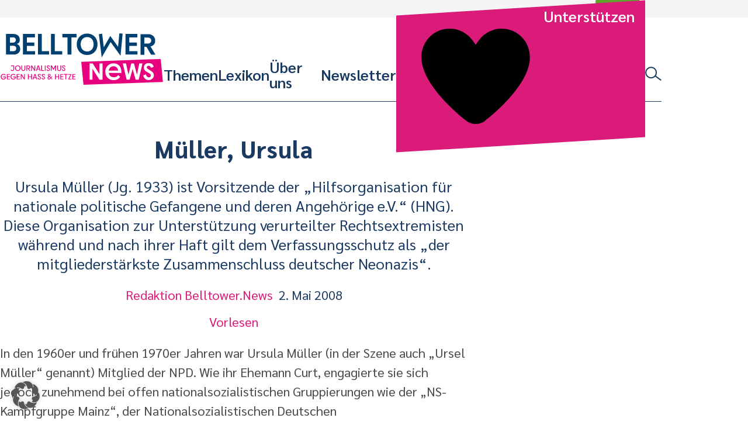

--- FILE ---
content_type: text/html; charset=UTF-8
request_url: https://www.belltower.news/mueller-ursula-51202/
body_size: 19957
content:
<!doctype html>
<html lang="de">
<head>
	<meta charset="UTF-8">
	<meta name="viewport" content="width=device-width, initial-scale=1">
	<link rel="profile" href="http://gmpg.org/xfn/11">
	<link rel="apple-touch-icon" sizes="180x180" href="https://www.belltower.news/wp-content/themes/btn25/touch-icons/apple-touch-icon.png">
<link rel="icon" type="image/png" sizes="32x32" href="https://www.belltower.news/wp-content/themes/btn25/touch-icons/favicon-32x32.png">
<link rel="icon" type="image/png" sizes="16x16" href="https://www.belltower.news/wp-content/themes/btn25/touch-icons/favicon-16x16.png">
<link rel="manifest" href="https://www.belltower.news/wp-content/themes/btn25/touch-icons/site.webmanifest">
<link rel="mask-icon" href="https://www.belltower.news/wp-content/themes/btn25/touch-icons/safari-pinned-tab.svg" color="#0049eb">
<link rel="shortcut icon" href="https://www.belltower.news/wp-content/themes/btn25/touch-icons/favicon.ico">
<meta name="apple-mobile-web-app-title" content="Amadeu Antonio Stiftung">
<meta name="application-name" content="Amadeu Antonio Stiftung">
<meta name="msapplication-TileColor" content="#ffffff">
<meta name="msapplication-config" content="https://www.belltower.news/wp-content/themes/btn25/touch-icons/browserconfig.xml">
<meta name="theme-color" content="#ffffff">
	<title>Müller, Ursula - Belltower.News</title>

<!-- The SEO Framework von Sybre Waaijer -->
<meta name="robots" content="max-snippet:-1,max-image-preview:standard,max-video-preview:-1" />
<link rel="canonical" href="https://www.belltower.news/mueller-ursula-51202/" />
<meta name="description" content="Ursula Müller (Jg. 1933) ist Vorsitzende der „Hilfsorganisation für nationale politische Gefangene und deren Angehörige e.V.“ (HNG)." />
<meta property="og:type" content="article" />
<meta property="og:locale" content="de_DE" />
<meta property="og:site_name" content="Belltower.News" />
<meta property="og:title" content="Müller, Ursula" />
<meta property="og:description" content="Ursula Müller (Jg. 1933) ist Vorsitzende der „Hilfsorganisation für nationale politische Gefangene und deren Angehörige e.V.“ (HNG). Diese Organisation zur Unterstützung verurteilter Rechtsextremisten…" />
<meta property="og:url" content="https://www.belltower.news/mueller-ursula-51202/" />
<meta property="og:image" content="https://www.belltower.news/wp-content/uploads/sites/3/2025/04/cropped-Belltower-quadrat_positiv.jpg" />
<meta property="og:image:width" content="512" />
<meta property="og:image:height" content="512" />
<meta property="article:published_time" content="2008-05-02T00:52:43+00:00" />
<meta property="article:modified_time" content="2018-11-03T06:58:58+00:00" />
<meta name="twitter:card" content="summary_large_image" />
<meta name="twitter:title" content="Müller, Ursula" />
<meta name="twitter:description" content="Ursula Müller (Jg. 1933) ist Vorsitzende der „Hilfsorganisation für nationale politische Gefangene und deren Angehörige e.V.“ (HNG). Diese Organisation zur Unterstützung verurteilter Rechtsextremisten…" />
<meta name="twitter:image" content="https://www.belltower.news/wp-content/uploads/sites/3/2025/04/cropped-Belltower-quadrat_positiv.jpg" />
<script type="application/ld+json">{"@context":"https://schema.org","@graph":[{"@type":"WebSite","@id":"https://www.belltower.news/#/schema/WebSite","url":"https://www.belltower.news/","name":"Belltower.News","description":"Journalismus gegen Hass und Hetze","inLanguage":"de","potentialAction":{"@type":"SearchAction","target":{"@type":"EntryPoint","urlTemplate":"https://www.belltower.news/search/{search_term_string}/"},"query-input":"required name=search_term_string"},"publisher":{"@type":"Organization","@id":"https://www.belltower.news/#/schema/Organization","name":"Belltower.News","url":"https://www.belltower.news/","logo":{"@type":"ImageObject","url":"https://www.belltower.news/wp-content/uploads/sites/3/2025/04/cropped-Belltower-quadrat_positiv.jpg","contentUrl":"https://www.belltower.news/wp-content/uploads/sites/3/2025/04/cropped-Belltower-quadrat_positiv.jpg","width":512,"height":512,"contentSize":"61790"}}},{"@type":"WebPage","@id":"https://www.belltower.news/mueller-ursula-51202/","url":"https://www.belltower.news/mueller-ursula-51202/","name":"Müller, Ursula - Belltower.News","description":"Ursula Müller (Jg. 1933) ist Vorsitzende der „Hilfsorganisation für nationale politische Gefangene und deren Angehörige e.V.“ (HNG).","inLanguage":"de","isPartOf":{"@id":"https://www.belltower.news/#/schema/WebSite"},"breadcrumb":{"@type":"BreadcrumbList","@id":"https://www.belltower.news/#/schema/BreadcrumbList","itemListElement":[{"@type":"ListItem","position":1,"item":"https://www.belltower.news/","name":"Belltower.News"},{"@type":"ListItem","position":2,"item":"https://www.belltower.news/thema/rechtsextremismus/","name":"Kategorie: Rechtsextremismus"},{"@type":"ListItem","position":3,"name":"Müller, Ursula"}]},"potentialAction":{"@type":"ReadAction","target":"https://www.belltower.news/mueller-ursula-51202/"},"datePublished":"2008-05-02T00:52:43+00:00","dateModified":"2018-11-03T06:58:58+00:00","author":{"@type":"Person","@id":"https://www.belltower.news/#/schema/Person/5633184511c99843ec27a48df1df94c4","name":"Redaktion Belltower.News"}}]}</script>
<!-- / The SEO Framework von Sybre Waaijer | 10.77ms meta | 0.16ms boot -->

<link rel="alternate" type="application/rss+xml" title="Belltower.News &raquo; Feed" href="https://www.belltower.news/feed/" />
<link rel="alternate" type="application/rss+xml" title="Belltower.News &raquo; Kommentar-Feed" href="https://www.belltower.news/comments/feed/" />
<link rel="alternate" title="oEmbed (JSON)" type="application/json+oembed" href="https://www.belltower.news/wp-json/oembed/1.0/embed?url=https%3A%2F%2Fwww.belltower.news%2Fmueller-ursula-51202%2F" />
<link rel="alternate" title="oEmbed (XML)" type="text/xml+oembed" href="https://www.belltower.news/wp-json/oembed/1.0/embed?url=https%3A%2F%2Fwww.belltower.news%2Fmueller-ursula-51202%2F&#038;format=xml" />
<style id='wp-img-auto-sizes-contain-inline-css' type='text/css'>
img:is([sizes=auto i],[sizes^="auto," i]){contain-intrinsic-size:3000px 1500px}
/*# sourceURL=wp-img-auto-sizes-contain-inline-css */
</style>
<style id='wp-block-library-inline-css' type='text/css'>
:root{--wp-block-synced-color:#7a00df;--wp-block-synced-color--rgb:122,0,223;--wp-bound-block-color:var(--wp-block-synced-color);--wp-editor-canvas-background:#ddd;--wp-admin-theme-color:#007cba;--wp-admin-theme-color--rgb:0,124,186;--wp-admin-theme-color-darker-10:#006ba1;--wp-admin-theme-color-darker-10--rgb:0,107,160.5;--wp-admin-theme-color-darker-20:#005a87;--wp-admin-theme-color-darker-20--rgb:0,90,135;--wp-admin-border-width-focus:2px}@media (min-resolution:192dpi){:root{--wp-admin-border-width-focus:1.5px}}.wp-element-button{cursor:pointer}:root .has-very-light-gray-background-color{background-color:#eee}:root .has-very-dark-gray-background-color{background-color:#313131}:root .has-very-light-gray-color{color:#eee}:root .has-very-dark-gray-color{color:#313131}:root .has-vivid-green-cyan-to-vivid-cyan-blue-gradient-background{background:linear-gradient(135deg,#00d084,#0693e3)}:root .has-purple-crush-gradient-background{background:linear-gradient(135deg,#34e2e4,#4721fb 50%,#ab1dfe)}:root .has-hazy-dawn-gradient-background{background:linear-gradient(135deg,#faaca8,#dad0ec)}:root .has-subdued-olive-gradient-background{background:linear-gradient(135deg,#fafae1,#67a671)}:root .has-atomic-cream-gradient-background{background:linear-gradient(135deg,#fdd79a,#004a59)}:root .has-nightshade-gradient-background{background:linear-gradient(135deg,#330968,#31cdcf)}:root .has-midnight-gradient-background{background:linear-gradient(135deg,#020381,#2874fc)}:root{--wp--preset--font-size--normal:16px;--wp--preset--font-size--huge:42px}.has-regular-font-size{font-size:1em}.has-larger-font-size{font-size:2.625em}.has-normal-font-size{font-size:var(--wp--preset--font-size--normal)}.has-huge-font-size{font-size:var(--wp--preset--font-size--huge)}.has-text-align-center{text-align:center}.has-text-align-left{text-align:left}.has-text-align-right{text-align:right}.has-fit-text{white-space:nowrap!important}#end-resizable-editor-section{display:none}.aligncenter{clear:both}.items-justified-left{justify-content:flex-start}.items-justified-center{justify-content:center}.items-justified-right{justify-content:flex-end}.items-justified-space-between{justify-content:space-between}.screen-reader-text{border:0;clip-path:inset(50%);height:1px;margin:-1px;overflow:hidden;padding:0;position:absolute;width:1px;word-wrap:normal!important}.screen-reader-text:focus{background-color:#ddd;clip-path:none;color:#444;display:block;font-size:1em;height:auto;left:5px;line-height:normal;padding:15px 23px 14px;text-decoration:none;top:5px;width:auto;z-index:100000}html :where(.has-border-color){border-style:solid}html :where([style*=border-top-color]){border-top-style:solid}html :where([style*=border-right-color]){border-right-style:solid}html :where([style*=border-bottom-color]){border-bottom-style:solid}html :where([style*=border-left-color]){border-left-style:solid}html :where([style*=border-width]){border-style:solid}html :where([style*=border-top-width]){border-top-style:solid}html :where([style*=border-right-width]){border-right-style:solid}html :where([style*=border-bottom-width]){border-bottom-style:solid}html :where([style*=border-left-width]){border-left-style:solid}html :where(img[class*=wp-image-]){height:auto;max-width:100%}:where(figure){margin:0 0 1em}html :where(.is-position-sticky){--wp-admin--admin-bar--position-offset:var(--wp-admin--admin-bar--height,0px)}@media screen and (max-width:600px){html :where(.is-position-sticky){--wp-admin--admin-bar--position-offset:0px}}

/*# sourceURL=wp-block-library-inline-css */
</style><style id='global-styles-inline-css' type='text/css'>
:root{--wp--preset--aspect-ratio--square: 1;--wp--preset--aspect-ratio--4-3: 4/3;--wp--preset--aspect-ratio--3-4: 3/4;--wp--preset--aspect-ratio--3-2: 3/2;--wp--preset--aspect-ratio--2-3: 2/3;--wp--preset--aspect-ratio--16-9: 16/9;--wp--preset--aspect-ratio--9-16: 9/16;--wp--preset--color--black: #000000;--wp--preset--color--cyan-bluish-gray: #abb8c3;--wp--preset--color--white: #ffffff;--wp--preset--color--pale-pink: #f78da7;--wp--preset--color--vivid-red: #cf2e2e;--wp--preset--color--luminous-vivid-orange: #ff6900;--wp--preset--color--luminous-vivid-amber: #fcb900;--wp--preset--color--light-green-cyan: #7bdcb5;--wp--preset--color--vivid-green-cyan: #00d084;--wp--preset--color--pale-cyan-blue: #8ed1fc;--wp--preset--color--vivid-cyan-blue: #0693e3;--wp--preset--color--vivid-purple: #9b51e0;--wp--preset--gradient--vivid-cyan-blue-to-vivid-purple: linear-gradient(135deg,rgb(6,147,227) 0%,rgb(155,81,224) 100%);--wp--preset--gradient--light-green-cyan-to-vivid-green-cyan: linear-gradient(135deg,rgb(122,220,180) 0%,rgb(0,208,130) 100%);--wp--preset--gradient--luminous-vivid-amber-to-luminous-vivid-orange: linear-gradient(135deg,rgb(252,185,0) 0%,rgb(255,105,0) 100%);--wp--preset--gradient--luminous-vivid-orange-to-vivid-red: linear-gradient(135deg,rgb(255,105,0) 0%,rgb(207,46,46) 100%);--wp--preset--gradient--very-light-gray-to-cyan-bluish-gray: linear-gradient(135deg,rgb(238,238,238) 0%,rgb(169,184,195) 100%);--wp--preset--gradient--cool-to-warm-spectrum: linear-gradient(135deg,rgb(74,234,220) 0%,rgb(151,120,209) 20%,rgb(207,42,186) 40%,rgb(238,44,130) 60%,rgb(251,105,98) 80%,rgb(254,248,76) 100%);--wp--preset--gradient--blush-light-purple: linear-gradient(135deg,rgb(255,206,236) 0%,rgb(152,150,240) 100%);--wp--preset--gradient--blush-bordeaux: linear-gradient(135deg,rgb(254,205,165) 0%,rgb(254,45,45) 50%,rgb(107,0,62) 100%);--wp--preset--gradient--luminous-dusk: linear-gradient(135deg,rgb(255,203,112) 0%,rgb(199,81,192) 50%,rgb(65,88,208) 100%);--wp--preset--gradient--pale-ocean: linear-gradient(135deg,rgb(255,245,203) 0%,rgb(182,227,212) 50%,rgb(51,167,181) 100%);--wp--preset--gradient--electric-grass: linear-gradient(135deg,rgb(202,248,128) 0%,rgb(113,206,126) 100%);--wp--preset--gradient--midnight: linear-gradient(135deg,rgb(2,3,129) 0%,rgb(40,116,252) 100%);--wp--preset--font-size--small: 13px;--wp--preset--font-size--medium: 20px;--wp--preset--font-size--large: 36px;--wp--preset--font-size--x-large: 42px;--wp--preset--spacing--20: 0.44rem;--wp--preset--spacing--30: 0.67rem;--wp--preset--spacing--40: 1rem;--wp--preset--spacing--50: 1.5rem;--wp--preset--spacing--60: 2.25rem;--wp--preset--spacing--70: 3.38rem;--wp--preset--spacing--80: 5.06rem;--wp--preset--shadow--natural: 6px 6px 9px rgba(0, 0, 0, 0.2);--wp--preset--shadow--deep: 12px 12px 50px rgba(0, 0, 0, 0.4);--wp--preset--shadow--sharp: 6px 6px 0px rgba(0, 0, 0, 0.2);--wp--preset--shadow--outlined: 6px 6px 0px -3px rgb(255, 255, 255), 6px 6px rgb(0, 0, 0);--wp--preset--shadow--crisp: 6px 6px 0px rgb(0, 0, 0);}:where(.is-layout-flex){gap: 0.5em;}:where(.is-layout-grid){gap: 0.5em;}body .is-layout-flex{display: flex;}.is-layout-flex{flex-wrap: wrap;align-items: center;}.is-layout-flex > :is(*, div){margin: 0;}body .is-layout-grid{display: grid;}.is-layout-grid > :is(*, div){margin: 0;}:where(.wp-block-columns.is-layout-flex){gap: 2em;}:where(.wp-block-columns.is-layout-grid){gap: 2em;}:where(.wp-block-post-template.is-layout-flex){gap: 1.25em;}:where(.wp-block-post-template.is-layout-grid){gap: 1.25em;}.has-black-color{color: var(--wp--preset--color--black) !important;}.has-cyan-bluish-gray-color{color: var(--wp--preset--color--cyan-bluish-gray) !important;}.has-white-color{color: var(--wp--preset--color--white) !important;}.has-pale-pink-color{color: var(--wp--preset--color--pale-pink) !important;}.has-vivid-red-color{color: var(--wp--preset--color--vivid-red) !important;}.has-luminous-vivid-orange-color{color: var(--wp--preset--color--luminous-vivid-orange) !important;}.has-luminous-vivid-amber-color{color: var(--wp--preset--color--luminous-vivid-amber) !important;}.has-light-green-cyan-color{color: var(--wp--preset--color--light-green-cyan) !important;}.has-vivid-green-cyan-color{color: var(--wp--preset--color--vivid-green-cyan) !important;}.has-pale-cyan-blue-color{color: var(--wp--preset--color--pale-cyan-blue) !important;}.has-vivid-cyan-blue-color{color: var(--wp--preset--color--vivid-cyan-blue) !important;}.has-vivid-purple-color{color: var(--wp--preset--color--vivid-purple) !important;}.has-black-background-color{background-color: var(--wp--preset--color--black) !important;}.has-cyan-bluish-gray-background-color{background-color: var(--wp--preset--color--cyan-bluish-gray) !important;}.has-white-background-color{background-color: var(--wp--preset--color--white) !important;}.has-pale-pink-background-color{background-color: var(--wp--preset--color--pale-pink) !important;}.has-vivid-red-background-color{background-color: var(--wp--preset--color--vivid-red) !important;}.has-luminous-vivid-orange-background-color{background-color: var(--wp--preset--color--luminous-vivid-orange) !important;}.has-luminous-vivid-amber-background-color{background-color: var(--wp--preset--color--luminous-vivid-amber) !important;}.has-light-green-cyan-background-color{background-color: var(--wp--preset--color--light-green-cyan) !important;}.has-vivid-green-cyan-background-color{background-color: var(--wp--preset--color--vivid-green-cyan) !important;}.has-pale-cyan-blue-background-color{background-color: var(--wp--preset--color--pale-cyan-blue) !important;}.has-vivid-cyan-blue-background-color{background-color: var(--wp--preset--color--vivid-cyan-blue) !important;}.has-vivid-purple-background-color{background-color: var(--wp--preset--color--vivid-purple) !important;}.has-black-border-color{border-color: var(--wp--preset--color--black) !important;}.has-cyan-bluish-gray-border-color{border-color: var(--wp--preset--color--cyan-bluish-gray) !important;}.has-white-border-color{border-color: var(--wp--preset--color--white) !important;}.has-pale-pink-border-color{border-color: var(--wp--preset--color--pale-pink) !important;}.has-vivid-red-border-color{border-color: var(--wp--preset--color--vivid-red) !important;}.has-luminous-vivid-orange-border-color{border-color: var(--wp--preset--color--luminous-vivid-orange) !important;}.has-luminous-vivid-amber-border-color{border-color: var(--wp--preset--color--luminous-vivid-amber) !important;}.has-light-green-cyan-border-color{border-color: var(--wp--preset--color--light-green-cyan) !important;}.has-vivid-green-cyan-border-color{border-color: var(--wp--preset--color--vivid-green-cyan) !important;}.has-pale-cyan-blue-border-color{border-color: var(--wp--preset--color--pale-cyan-blue) !important;}.has-vivid-cyan-blue-border-color{border-color: var(--wp--preset--color--vivid-cyan-blue) !important;}.has-vivid-purple-border-color{border-color: var(--wp--preset--color--vivid-purple) !important;}.has-vivid-cyan-blue-to-vivid-purple-gradient-background{background: var(--wp--preset--gradient--vivid-cyan-blue-to-vivid-purple) !important;}.has-light-green-cyan-to-vivid-green-cyan-gradient-background{background: var(--wp--preset--gradient--light-green-cyan-to-vivid-green-cyan) !important;}.has-luminous-vivid-amber-to-luminous-vivid-orange-gradient-background{background: var(--wp--preset--gradient--luminous-vivid-amber-to-luminous-vivid-orange) !important;}.has-luminous-vivid-orange-to-vivid-red-gradient-background{background: var(--wp--preset--gradient--luminous-vivid-orange-to-vivid-red) !important;}.has-very-light-gray-to-cyan-bluish-gray-gradient-background{background: var(--wp--preset--gradient--very-light-gray-to-cyan-bluish-gray) !important;}.has-cool-to-warm-spectrum-gradient-background{background: var(--wp--preset--gradient--cool-to-warm-spectrum) !important;}.has-blush-light-purple-gradient-background{background: var(--wp--preset--gradient--blush-light-purple) !important;}.has-blush-bordeaux-gradient-background{background: var(--wp--preset--gradient--blush-bordeaux) !important;}.has-luminous-dusk-gradient-background{background: var(--wp--preset--gradient--luminous-dusk) !important;}.has-pale-ocean-gradient-background{background: var(--wp--preset--gradient--pale-ocean) !important;}.has-electric-grass-gradient-background{background: var(--wp--preset--gradient--electric-grass) !important;}.has-midnight-gradient-background{background: var(--wp--preset--gradient--midnight) !important;}.has-small-font-size{font-size: var(--wp--preset--font-size--small) !important;}.has-medium-font-size{font-size: var(--wp--preset--font-size--medium) !important;}.has-large-font-size{font-size: var(--wp--preset--font-size--large) !important;}.has-x-large-font-size{font-size: var(--wp--preset--font-size--x-large) !important;}
/*# sourceURL=global-styles-inline-css */
</style>

<style id='classic-theme-styles-inline-css' type='text/css'>
/*! This file is auto-generated */
.wp-block-button__link{color:#fff;background-color:#32373c;border-radius:9999px;box-shadow:none;text-decoration:none;padding:calc(.667em + 2px) calc(1.333em + 2px);font-size:1.125em}.wp-block-file__button{background:#32373c;color:#fff;text-decoration:none}
/*# sourceURL=/wp-includes/css/classic-themes.min.css */
</style>
<link rel='stylesheet' id='contact-form-7-css' href='https://www.belltower.news/wp-content/plugins/contact-form-7/includes/css/styles.css?ver=6.1.4' type='text/css' media='all' />
<link rel='stylesheet' id='ph-gallery-style-royalslider-css' href='https://www.belltower.news/wp-content/plugins/ph-gallery//royalslider.css?ver=6.9' type='text/css' media='all' />
<link rel='stylesheet' id='ph-gallery-style-royalslider-skin-css' href='https://www.belltower.news/wp-content/plugins/ph-gallery//skins/default-inverted/rs-default-inverted.css?ver=6.9' type='text/css' media='all' />
<link rel='stylesheet' id='responsive-oembed-css' href='https://www.belltower.news/wp-content/plugins/responsive-oembed/responsive-oembed.css?ver=6.9' type='text/css' media='all' />
<link rel='stylesheet' id='borlabs-cookie-custom-css' href='https://www.belltower.news/wp-content/cache/borlabs-cookie/3/borlabs-cookie-3-de.css?ver=3.3.23-35' type='text/css' media='all' />
<link rel='stylesheet' id='btn-style-css' href='https://www.belltower.news/wp-content/themes/btn25/css-dist/all.css?ver=1769418388' type='text/css' media='all' />
<script type="text/javascript" src="https://www.belltower.news/wp-includes/js/jquery/jquery.min.js?ver=3.7.1" id="jquery-core-js"></script>
<script type="text/javascript" src="https://www.belltower.news/wp-includes/js/jquery/jquery-migrate.min.js?ver=3.4.1" id="jquery-migrate-js"></script>
<script type="text/javascript" src="https://www.belltower.news/wp-content/plugins/ph-gallery//jquery.royalslider.min.js?ver=6.9" id="ph-gallery-royalslider-js"></script>
<script data-no-optimize="1" data-no-minify="1" data-cfasync="false" type="text/javascript" src="https://www.belltower.news/wp-content/cache/borlabs-cookie/3/borlabs-cookie-config-de.json.js?ver=3.3.23-44" id="borlabs-cookie-config-js"></script>
<script data-no-optimize="1" data-no-minify="1" data-cfasync="false" type="text/javascript" src="https://www.belltower.news/wp-content/plugins/borlabs-cookie/assets/javascript/borlabs-cookie-prioritize.min.js?ver=3.3.23" id="borlabs-cookie-prioritize-js"></script>
<script type="text/javascript" src="https://www.belltower.news/wp-content/themes/btn25/js-dist/main-menu.js?ver=6.9" id="main-menu-js"></script>
<script type="text/javascript" src="https://www.belltower.news/wp-content/themes/btn25/js-dist/donation-box.js?ver=6.9" id="donation-box-js"></script>
<script type="text/javascript" src="https://www.belltower.news/wp-content/themes/btn25/js-dist/social-sharing.js?ver=6.9" id="social-sharing-js"></script>
<link rel="https://api.w.org/" href="https://www.belltower.news/wp-json/" /><link rel="alternate" title="JSON" type="application/json" href="https://www.belltower.news/wp-json/wp/v2/posts/51202" /><link rel="EditURI" type="application/rsd+xml" title="RSD" href="https://www.belltower.news/xmlrpc.php?rsd" />
<script type="text/javascript">
window.rsDocReaderConf = {"lang":"de_de","img_alt":"Dieses Dokument mit ReadSpeaker docReader \u00f6ffnen"};
</script>
<script type="text/javascript" src="https://cdn-eu.readspeaker.com/script/15420/webReader/webReader.js?pids=wr&#038;dload=DocReader.AutoAdd&#038;ver=2.5.3" id="rs_req_Init"></script>
<meta property="og:locale" content="de_DE">
<meta property="og:site_name" content="Belltower.News">
<meta property="og:type" content="article">
<meta property="og:title" content="Müller, Ursula">
<meta property="og:description" content="Ursula M&uuml;ller (Jg. 1933) ist Vorsitzende der &#8222;Hilfsorganisation f&uuml;r nationale politische Gefangene und deren Angeh&ouml;rige e.V.&#8220; (HNG). Diese Organisation zur…">
<meta property="og:url" content="https://www.belltower.news/mueller-ursula-51202/">
<meta property="og:updated_time" content="2018-11-03T07:58:58+01:00">
<meta property="og:image" content="">
<meta name="twitter:card" content="summary_large_image">
<meta name="twitter:site" content="@belltower_news">
<script data-borlabs-cookie-script-blocker-ignore>
if ('0' === '1' && ('0' === '1' || '1' === '1')) {
    window['gtag_enable_tcf_support'] = true;
}
window.dataLayer = window.dataLayer || [];
if (typeof gtag !== 'function') {
    function gtag() {
        dataLayer.push(arguments);
    }
}
gtag('set', 'developer_id.dYjRjMm', true);
if ('0' === '1' || '1' === '1') {
    if (window.BorlabsCookieGoogleConsentModeDefaultSet !== true) {
        let getCookieValue = function (name) {
            return document.cookie.match('(^|;)\\s*' + name + '\\s*=\\s*([^;]+)')?.pop() || '';
        };
        let cookieValue = getCookieValue('borlabs-cookie-gcs');
        let consentsFromCookie = {};
        if (cookieValue !== '') {
            consentsFromCookie = JSON.parse(decodeURIComponent(cookieValue));
        }
        let defaultValues = {
            'ad_storage': 'denied',
            'ad_user_data': 'denied',
            'ad_personalization': 'denied',
            'analytics_storage': 'denied',
            'functionality_storage': 'denied',
            'personalization_storage': 'denied',
            'security_storage': 'denied',
            'wait_for_update': 500,
        };
        gtag('consent', 'default', { ...defaultValues, ...consentsFromCookie });
    }
    window.BorlabsCookieGoogleConsentModeDefaultSet = true;
    let borlabsCookieConsentChangeHandler = function () {
        window.dataLayer = window.dataLayer || [];
        if (typeof gtag !== 'function') { function gtag(){dataLayer.push(arguments);} }

        let getCookieValue = function (name) {
            return document.cookie.match('(^|;)\\s*' + name + '\\s*=\\s*([^;]+)')?.pop() || '';
        };
        let cookieValue = getCookieValue('borlabs-cookie-gcs');
        let consentsFromCookie = {};
        if (cookieValue !== '') {
            consentsFromCookie = JSON.parse(decodeURIComponent(cookieValue));
        }

        consentsFromCookie.analytics_storage = BorlabsCookie.Consents.hasConsent('google-analytics') ? 'granted' : 'denied';

        BorlabsCookie.CookieLibrary.setCookie(
            'borlabs-cookie-gcs',
            JSON.stringify(consentsFromCookie),
            BorlabsCookie.Settings.automaticCookieDomainAndPath.value ? '' : BorlabsCookie.Settings.cookieDomain.value,
            BorlabsCookie.Settings.cookiePath.value,
            BorlabsCookie.Cookie.getPluginCookie().expires,
            BorlabsCookie.Settings.cookieSecure.value,
            BorlabsCookie.Settings.cookieSameSite.value
        );
    }
    document.addEventListener('borlabs-cookie-consent-saved', borlabsCookieConsentChangeHandler);
    document.addEventListener('borlabs-cookie-handle-unblock', borlabsCookieConsentChangeHandler);
}
if ('0' === '1') {
    gtag("js", new Date());
    gtag("config", "G-08NPY46LKK", {"anonymize_ip": true});

    (function (w, d, s, i) {
        var f = d.getElementsByTagName(s)[0],
            j = d.createElement(s);
        j.async = true;
        j.src =
            "https://www.googletagmanager.com/gtag/js?id=" + i;
        f.parentNode.insertBefore(j, f);
    })(window, document, "script", "G-08NPY46LKK");
}
</script><link rel="icon" href="https://www.belltower.news/wp-content/uploads/sites/3/2025/04/cropped-Belltower-quadrat_positiv-150x150.jpg" sizes="32x32" />
<link rel="icon" href="https://www.belltower.news/wp-content/uploads/sites/3/2025/04/cropped-Belltower-quadrat_positiv-300x300.jpg" sizes="192x192" />
<link rel="apple-touch-icon" href="https://www.belltower.news/wp-content/uploads/sites/3/2025/04/cropped-Belltower-quadrat_positiv-300x300.jpg" />
<meta name="msapplication-TileImage" content="https://www.belltower.news/wp-content/uploads/sites/3/2025/04/cropped-Belltower-quadrat_positiv-300x300.jpg" />
	<script>
        (function($) {
            $(function() {
                if(typeof FWP !== 'undefined') {
                    FWP.auto_refresh = false;
                }
            });
        })(jQuery);
	</script>
	</head>

<body id="top" class="wp-singular post-template-default single single-post postid-51202 single-format-standard wp-embed-responsive wp-theme-btn25">

<a class="screen-reader-text" href="#content">Weiter zum Inhalt</a>

<header id="masthead" class="btn-site-header">
	<div class="btn-site-header__top">
		<a href="https://www.amadeu-antonio-stiftung.de" aria-label="Amadeu Antonio Stiftung Logo"><svg xmlns="http://www.w3.org/2000/svg" viewBox="0 0 236 244"><path fill="#5ea62b" d="M3.1 12.2l6.2 227.4 221.9-9.9L225 2.4 3.1 12.2z"/><path d="M34.8 199.2v2.1c0 7.5 4 11.2 10.3 11.2s10.2-3.7 10.2-10.4-2.9-8.3-7.2-10.9l-3.4-2.1c-1.9-1.2-3-2.4-3-4.9s1-4 3.1-4 3.4 1.8 3.4 5.1v2.2h6.4v-2.1c0-7.2-3.4-11.1-9.9-11.1s-9.8 4.1-9.8 10.3 3.2 8.8 6.8 11l3.1 2c2.2 1.5 3.7 2.4 3.7 5.1s-1.1 4-3.4 4-3.8-2-3.8-5.2v-2.2h-6.5zm33.4 12.9v-31.3h4.6v-6H56.5v6h4.4v31.3h7.3zm7.8-37.3h7.3v37.3H76zm19 37.3v-15.2h5.7v-6H95v-10.1h7.5v-6H87.7v37.3H95zm22.4 0v-31.3h4.6v-6h-16.3v6h4.4v31.3h7.3zm18.6.5c8.3 0 10.9-5.2 10.9-12.8v-25h-7.5v25.4c0 4.1-.7 6.3-3.4 6.3s-3.4-2.2-3.4-6.3v-25.4h-7.5v25c0 7.6 2.5 12.8 10.9 12.8m30-18.2h-.3l-7.9-19.6h-6.7v37.3h6.8v-21.8h.2l9.1 21.8h5.6v-37.3H166v19.6zm32.2 17.7v-19h-10v5.6h3.1v.7c0 4.4-.8 7.1-3.5 7.1s-3.6-2.7-3.6-7.1v-12c0-4.3.7-7 3.5-7s3.4 2.7 3.4 7v2.1h7.2v-.8c0-8.9-2.7-14.3-10.5-14.3s-11.1 5.9-11.1 16.4v5.3c0 10.6 2.9 16.4 9.9 16.4s5.4-1.3 6.3-4l.6 3.5h4.9-.2z" fill="#dce8cc"/><path d="M51.2 107.7h-5.8l2.8-14.5h.3l2.7 14.5zm10.7 14.8L53.3 82h-9.5l-8.6 40.5h7.3l1.7-8.7h8l1.7 8.7h8zM74.7 82H64.4v40.5h7V97.3h.3l5.2 25.2H82l5-25.2h.3v25.2h7.4V82H84.6L80 105.4h-.3l-5-23.4zm38.4 25.7h-5.8l2.8-14.5h.3l2.7 14.5zm10.7 14.8L115.2 82h-9.5l-8.6 40.5h7.3l1.7-8.7h8l1.7 8.7h8zm17.7-14.5c0 5.7-1.4 8.2-5.2 8.2h-2.1V88.3h2.1c3.8 0 5.2 2.6 5.2 8.2v11.4zm8.1-2.4v-6.7c0-11.1-3.7-16.9-12.3-16.9h-11v40.5h11c8.6 0 12.3-5.9 12.3-16.9m22.5 10.4h-11.2v-10.9h8.3v-6.5h-8.3v-10H172V82h-18.9v40.5h19V116zm15.1 7.1c9.1 0 11.9-5.7 11.9-14V82h-8.2v27.7c0 4.4-.7 6.9-3.7 6.9s-3.7-2.4-3.7-6.9V82h-8.2v27.1c0 8.3 2.8 14 11.8 14M48.7 153.9h-5.5l2.6-13.8h.2l2.6 13.8h.1zM59 168.1l-8.3-38.8h-9l-8.3 38.8h7l1.8-8.3h7.7l1.5 8.3h7.7-.1zm3.3 0h7v-22.6h.2l9.4 22.6h5.7v-38.8h-7v20.4h-.2l-8.1-20.4h-7v38.8zm25.6-32.4h6.6v32.4h7.7v-32.4h6.8v-6.4H87.9v6.4zm49.8 32.4h7.2v-22.6h.2l9.4 22.6h5.7v-38.8h-7v20.4h-.2l-8.3-20.4h-7v38.8zm27.1-38.8h7.7v38.8h-7.7zm27 25.7c0 4.6-.7 7.4-3.5 7.4s-3.7-2.8-3.7-7.4v-12.5c0-4.4.7-7.4 3.7-7.4s3.5 3.1 3.5 7.4V155zm7.9-3.8v-5c0-11-3.1-17.3-11.4-17.3s-11.6 6.4-11.6 17.3v5c0 11.2 3.3 17.3 11.6 17.3s11.4-6.1 11.4-17.3m-74.1 3.8c0 4.6-.7 7.4-3.5 7.4s-3.7-2.8-3.7-7.4v-12.5c0-4.4.7-7.4 3.7-7.4s3.5 3.1 3.5 7.4V155zm7.9-3.8v-5c0-11-3.1-17.3-11.4-17.3s-11.6 6.4-11.6 17.3v5c0 11.2 3.3 17.3 11.6 17.3s11.4-6.1 11.4-17.3" fill="#fff"/></svg></a>
	</div>
	<div class="btn-site-header__logo">
		<a href="https://www.belltower.news/"
			 rel="home"><svg xmlns="http://www.w3.org/2000/svg" width="802" height="253.3" viewBox="0 0 802 253.3"><path fill="#e6007e" d="M398.3 138.5l10.9 111.8 389.4-13.6-10.9-111.8-389.4 13.6z"/><path d="M112.7 3.2h58.5v16.6h-39.5v25h36.9V61h-36.9v25.8h40.2v16.7h-59.2V3.2zm218.1 16.6h-25.1V3.2h69.2v16.6h-25.1v83.6h-19V19.8zm45.3 33.5c0-30.5 21.2-52.2 51-52.2s51 21.8 51 52.2-21.2 52.2-51 52.2-51-21.8-51-52.2zm82.7-.1c0-20.7-12.6-35.1-31.7-35.1s-31.7 14.4-31.7 35.1 12.6 35.3 31.7 35.3 31.7-14.3 31.7-35.3zm156.1-50h58.5v16.6h-39.5v25h36.9V61h-36.9v25.8h40.2v16.7h-59.2V3.2zM68.4 103.4h-39V3.2h37.1c18 0 30.3 10.7 30.3 26.6s-4.7 18-14.7 21.9c11.8 4.1 17 14.4 17 24.7 0 15-12.4 27-30.7 27zm-20-58.2h16.3c8 0 13.1-5.7 13.1-12.8s-4.9-12.8-13.4-12.8h-16v25.7-.1zm31.5 28.6c0-7.1-5.2-13.1-13.4-13.1H48.3v26.2h17.9c8.6 0 13.6-5.7 13.6-13.1h.1zM185.8 3.2h19v83.5h36.1v16.7h-55V3.2h-.1zm64 0h19v83.5h36.1v16.7h-55V3.2h-.1zm248.7 114L484.6 4l16.1-2 8 65.7L540.6 13l38.2 52.3L585.1 0l16.1 1.6-10.4 107.5-48.7-66.6-43.6 74.7z" fill="#004070"/><path d="M487.2 225.7l-33.4-52.5h-.4v52.5H439v-79.2h15.5l33.1 52.5h.4v-52.5h14.4v79.2h-15.2zm70 2.4c-23.9 0-41.2-17.5-41.2-41s17.2-41 40.9-41 38 17.4 38 41 0 4.3-.4 5.8H533c2.1 12.7 11.2 20.7 24.4 20.7s16.5-3.4 22-10.5l9.4 9.7c-7.6 10.2-18.4 15.3-31.6 15.3zm-24.3-46.8h46c-1.2-12.3-9.9-21-22.3-21s-21.6 8.2-23.7 21zm117.4-7.2h-.4l-14.3 51.6h-15l-18.8-79.2h16.1l11.2 53.8h.4l14.1-53.8h13.1l14.3 53.8h.4l11.2-53.8h15.9l-18.8 79.2h-14.9l-14.5-51.6zm75.9.3l14.6 8.9c7.5 4.5 13.6 10.9 13.6 21.4s-10.4 22.7-25.6 22.7-24.6-10-26.4-22.8l13.2-4.9c.7 6.3 4.9 14.3 13.6 14.3s9.9-4 9.9-8.9-1.5-7-6.4-9.9l-13.2-7.8c-7.2-4.2-14.4-9-14.4-21.1s8.9-21.4 23.5-21.4 21.7 7 24.8 18.4l-12.9 4.6c-2.5-7.3-6.9-9.9-12.3-9.9s-8.5 3-8.5 7.5 2.2 6.5 6.3 9h.2v-.1z" fill="#fff"/><path d="M717.7 65.5h-9.9v38.8h-19V4H727c19.5 0 33.7 13.5 33.7 30.9s-9.2 25.4-23 29.1l24.6 40.2h-21.5l-23.1-38.8v.1zm23.9-30.3c0-8.2-6.3-14.6-16.4-14.6h-17.4v29.3h17.4c10.2 0 16.4-6.8 16.4-14.7z" fill="#004070"/><path d="M55 176.5c.9 2.1 2.8 3.4 5.1 3.4s5.5-2.2 5.5-5.6V160H54v-3.4h15.4V174c0 5.7-3.7 9.4-9.3 9.4s-6.7-1.9-8.1-5l3-1.9zm18.7-6.9c0-7.9 5.6-13.7 13.4-13.7s13.3 5.8 13.3 13.7-5.6 13.7-13.3 13.7-13.4-5.8-13.4-13.7zm22.7 0c0-5.9-3.8-10.2-9.4-10.2s-9.4 4.3-9.4 10.2 3.8 10.2 9.4 10.2 9.4-4.2 9.4-10.2zm27.6 4c0 5.7-3.8 9.7-9.7 9.7s-9.7-4-9.7-9.7v-17.1h3.8v17.4c0 3.5 2.4 5.9 5.9 5.9s5.9-2.4 5.9-5.9v-17.4h3.8v17.1zm13.5-1.3h-4v10.5h-3.8v-26.2h9.7c5 0 8.6 3.4 8.6 7.9s-2.5 6.7-6.3 7.6l6.6 10.7h-4.4l-6.3-10.5h-.1zm6.6-7.9c0-2.5-1.9-4.5-5.1-4.5h-5.5v9.1h5.5c3.2 0 5.1-2.1 5.1-4.6zm24.8 18.3l-12.5-19.4h-.1v19.4h-3.7v-26.2h4.1l12.4 19.4h.1v-19.4h3.7v26.2h-4zm16.1-26.2h5l8.7 26.2h-4.1l-2.1-6.6h-10.2l-2.1 6.6h-4l8.7-26.2h.1zm-1.6 16.3h8l-3.9-12.4h-.1l-4 12.4zm18.7-16.3h3.8v22.8h10.4v3.4H202v-26.2h.1zm17.6 0h3.8v26.2h-3.8v-26.2zm15.7 9.9l4.4 2.6c2.8 1.7 4.7 3.8 4.7 7s-3.3 7.3-8.2 7.3-8-3.3-8.5-7.6l3.4-1.2c.3 2.6 1.9 5.3 5.3 5.3s4.2-1.6 4.2-3.7-.7-2.8-2.9-4.1l-4-2.4c-2.7-1.6-5-3.2-5-7s2.8-6.7 7.6-6.7 7 2.3 8 6.1l-3.3 1.1c-.8-2.7-2.5-3.8-4.8-3.8s-3.6 1.3-3.6 3.1 1 2.8 2.9 3.9h-.2v.1zm24.8 10.1l-7.3-13.4h-.1v19.7h-3.7v-26.2h4.8l8 15.2h.1l8-15.2h4.6v26.2h-3.7v-19.7h-.1l-7.2 13.4h-3.4zm39.5-2.9c0 5.7-3.8 9.7-9.7 9.7s-9.7-4-9.7-9.7v-17.1h3.8v17.4c0 3.5 2.4 5.9 5.9 5.9s5.9-2.4 5.9-5.9v-17.4h3.8v17.1zm11.5-7.2l4.4 2.6c2.8 1.7 4.7 3.8 4.7 7s-3.3 7.3-8.2 7.3-8-3.3-8.5-7.6l3.4-1.2c.3 2.6 1.9 5.3 5.3 5.3s4.2-1.6 4.2-3.7-.7-2.8-2.9-4.1l-4-2.4c-2.7-1.6-5-3.2-5-7s2.8-6.7 7.6-6.7 7 2.3 8 6.1l-3.3 1.1c-.8-2.7-2.5-3.8-4.8-3.8s-3.6 1.3-3.6 3.1 1 2.8 2.9 3.9h-.2v.1zM15.6 210.7h13.8c0 .2.1.7.1 1.6 0 7.5-4.9 12.7-12.7 12.7s-13.4-5.8-13.4-13.7 5.6-13.7 13.4-13.7 8.4 2 10.7 5.4l-2.6 2.2c-1.7-2.6-4.7-4.2-8-4.2-5.5 0-9.4 4.3-9.4 10.2s3.8 10.2 9.4 10.2 8.3-3 8.8-7.4h-10v-3.4h-.1v.1zm18.1-12.5h15v3.4H37.5v7.9H48v3.3H37.5v8.2h11.4v3.4H33.7v-26.2zm30.2 12.5h13.8c0 .2.1.7.1 1.6 0 7.5-4.9 12.7-12.7 12.7s-13.4-5.8-13.4-13.7 5.6-13.7 13.4-13.7 8.4 2 10.7 5.4l-2.6 2.2c-1.7-2.6-4.7-4.2-8-4.2-5.5 0-9.4 4.3-9.4 10.2s3.8 10.2 9.4 10.2 8.3-3 8.8-7.4H64v-3.4h-.1v.1zm18-12.5h15v3.4H85.7v7.9h10.5v3.3H85.7v8.2h11.4v3.4H81.9v-26.2zm36 26.2L105.4 205h-.1v19.4h-3.7v-26.2h4.1l12.4 19.4h.1v-19.4h3.7v26.2h-4zm19.1-26.2h3.8v11.4h11.9v-11.4h3.8v26.2h-3.8v-11.5h-11.9v11.5H137v-26.2zm31.7 0h5l8.7 26.2h-4.1l-2.1-6.6H166l-2.1 6.6h-4l8.7-26.2h.1zm-1.6 16.2h8l-3.9-12.4h-.1l-4 12.4zm24.6-6.4l4.4 2.6c2.8 1.7 4.7 3.8 4.7 7s-3.3 7.3-8.2 7.3-8-3.3-8.5-7.6l3.4-1.2c.3 2.6 1.9 5.3 5.3 5.3s4.2-1.6 4.2-3.7-.7-2.8-2.9-4.1l-4-2.4c-2.7-1.6-5-3.2-5-7s2.8-6.7 7.6-6.7 7 2.3 8 6.1l-3.3 1.1c-.8-2.7-2.5-3.8-4.8-3.8s-3.6 1.3-3.6 3.1 1 2.8 2.9 3.9h-.2v.1zm19.8 0l4.4 2.6c2.8 1.7 4.7 3.8 4.7 7s-3.3 7.3-8.2 7.3-8-3.3-8.5-7.6l3.4-1.2c.3 2.6 1.9 5.3 5.3 5.3s4.2-1.6 4.2-3.7-.7-2.8-2.9-4.1l-4-2.4c-2.7-1.6-5-3.2-5-7s2.8-6.7 7.6-6.7 7 2.3 8 6.1l-3.3 1.1c-.8-2.7-2.5-3.8-4.8-3.8s-3.6 1.3-3.6 3.1 1 2.8 2.9 3.9h-.2v.1zm43.4 16.7l-6-6-4.2 4.2c-1.3 1.3-3 2-4.9 2-4.3 0-7-3.2-7-6.7s.9-3.7 2.2-5l3.5-3.4c-2.3-1-3.8-3.2-3.8-5.8s2.9-6.4 6.7-6.4 6.7 2.7 6.7 6.4-1.4 4.7-3.5 5.7l4.2 4.2 5.4-5.4 2.3 2.3-5.4 5.4 6 6-2.4 2.4h.2v.1zm-14.9-3.3c1 0 1.8-.3 2.5-1l4-4.1-5-5-4.1 4c-.7.7-1.1 1.6-1.1 2.5 0 1.9 1.5 3.5 3.6 3.5h.1v.1zm4.9-17.3c0-1.9-1.5-3.4-3.4-3.4s-3.4 1.5-3.4 3.4 1.4 3.5 3.4 3.5 3.4-1.5 3.4-3.5zm25.2-5.9h3.8v11.4h11.9v-11.4h3.8v26.2h-3.8v-11.5h-11.9v11.5h-3.8v-26.2zm25.6 0h15v3.4h-11.2v7.9H310v3.3h-10.5v8.2h11.4v3.4h-15.2v-26.2zm25 3.3h-7v-3.4h17.8v3.4h-7v22.9h-3.8v-22.9zm13.5-3.3h17L339.3 221h11.4v3.4h-17.2l11.9-22.9H334v-3.4h.2v.1zm20.5 0h15v3.4h-11.2v7.9H369v3.3h-10.5v8.2h11.4v3.4h-15.2v-26.2z" fill="#e6007e"/></svg></a>
	</div>

	
		<div class="btn-site-header__menu">
			<nav class="btn-main-menu" aria-label='Main Navigation'>
				<div class="btn-main-menu__button" data-menu-button><span
						class='btn-main-menu__button-icon'><svg class="fill-path" width="38" height="36" viewBox="0 0 38 36" xmlns="http://www.w3.org/2000/svg"><title>Icon Menu</title><path d="M10 10h18v3H10zm0 6h18v3H10zm0 6h18v3H10z" fill="currentColor" fill-rule="evenodd"/></svg></span><span>Menü</span>
				</div>
				<ul id="menu-header" class="btn-main-menu__list">
<li class='btn-main-menu__item '><a class="btn-main-menu__link " href='https://www.belltower.news/themen/'>Themen</a></li>
</li>

<li class='btn-main-menu__item '><a class="btn-main-menu__link " href='/lexikon/?letter=0–9'>Lexikon</a></li>
</li>

<li class='btn-main-menu__item '><a class="btn-main-menu__link " href='https://www.belltower.news/ueber-uns/'>Über uns</a></li>
</li>

<li class='btn-main-menu__item '><a class="btn-main-menu__link " href='https://www.belltower.news/newsletter/'>Newsletter</a></li>
</li>

<li class='btn-main-menu__item '><a class="btn-main-menu__link btn-button btn-button--primary grid-container__readmore-link btn-main-menu__link--cta--2025" href='/spenden/?tw_target=belltower.news'><svg xmlns="http://www.w3.org/2000/svg" viewBox="0 0 640 640"><path d="M305 151.1L320 171.8L335 151.1C360 116.5 400.2 96 442.9 96C516.4 96 576 155.6 576 229.1L576 231.7C576 343.9 436.1 474.2 363.1 529.9C350.7 539.3 335.5 544 320 544C304.5 544 289.2 539.4 276.9 529.9C203.9 474.2 64 343.9 64 231.7L64 229.1C64 155.6 123.6 96 197.1 96C239.8 96 280 116.5 305 151.1z"/></svg>Unterstützen</a></li>
</li>
</ul>				<a class="btn-main-menu__search" href="/?s="
					 class="icon text-black border-none"><svg width="28" height="25" viewBox="0 0 28 25" xmlns="http://www.w3.org/2000/svg"><g transform="translate(1 1)" fill="none" fill-rule="evenodd"><path d="M26.993 21.513l-1.176 1.618-10.517-7.64 1.176-1.619z" fill="currentColor"/><circle stroke="currentColor" stroke-width="2" transform="rotate(-179 9.156 9.156)" cx="9.156" cy="9.156" r="9"/></g></svg></a>
			</nav>
		</div>

	</header><!-- #masthead -->

<div id="content">

	<div id="primary" class="content-area">
		<main id="main" class="site-main">

		<article id="post-51202" class="btn-article post-51202 post type-post status-publish format-standard hentry category-rechtsextremismus region-bundesweit lexicon-frauen lexicon-gefaengnis lexicon-hilfsgemeinschaft-fuer-nationale-politische-gefangene lexicon-hng lexicon-justiz lexicon-knast lexicon-mueller-ursula">
	<header class="btn-article__header">
		<h1 class="btn-article__header--title">Müller, Ursula</h1>
					<div class="btn-article__header--excerpt">
				<p>Ursula M&uuml;ller (Jg. 1933) ist Vorsitzende der &#8222;Hilfsorganisation f&uuml;r nationale politische Gefangene und deren Angeh&ouml;rige e.V.&#8220; (HNG). Diese Organisation zur Unterst&uuml;tzung verurteilter Rechtsextremisten w&auml;hrend und nach ihrer Haft gilt dem Verfassungsschutz als &#8222;der mitgliederst&auml;rkste Zusammenschluss deutscher Neonazis&#8220;. 
</p>			</div>
				<div class="btn-article__header--meta">
			<span class="byline author"> <a href="https://www.belltower.news/author/belltower-news/">Redaktion Belltower.News</a></span>&nbsp;			<span class="posted-on"><time class="entry-date published" datetime="2008-05-02T02:52:43+02:00">2. Mai 2008</time></span>			<div class='btn-article__header--actions'>
				<!-- RS_MODULE_CODE_2.5.3 --><div id="readspeaker_button1" class="rs_skip rsbtn rs_preserve"><a class="rsbtn_play" title="Um den Text anzuh&ouml;ren, verwenden Sie bitte ReadSpeaker" href="https://app-eu.readspeaker.com/cgi-bin/rsent?customerid=15420&amp;lang=de_de&amp;readid=post-51202&amp;url=https%3A%2F%2Fwww.belltower.news%2Fmueller-ursula-51202%2F"><span class="rsbtn_left rsimg rspart"><span class="rsbtn_text"><span>Vorlesen</span></span></span><span class="rsbtn_right rsimg rsplay rspart"></span></a></div>			</div>
		</div>

	</header><!-- .entry-header -->
	<main class="btn-article__content">
				<p>In den 1960er und fr&uuml;hen 1970er Jahren war Ursula M&uuml;ller (in der Szene auch &#8222;Ursel M&uuml;ller&#8220; genannt) Mitglied der NPD. Wie ihr Ehemann Curt, engagierte sie sich jedoch zunehmend bei offen nationalsozialistischen Gruppierungen wie der &#8222;NS-Kampfgruppe Mainz&#8220;, der Nationalsozialistischen Deutschen Arbeiterpartei/Auslands- und Aufbauorganisation (NSDAP/AO) und der Aktionsfront Nationaler Sozialisten/Nationale Aktivisten (ANS/NA). Nach dem Verbot der ANS/NA 1983 war M&uuml;ller auch bei deren Nachfolgeorganisation Gesinnungsgemeinschaft der Neuen Front (GdNF) und beim &#8222;Komitee zur Vorbereitung der Feierlichkeiten zum 100. Geburtstag Adolf Hitlers&#8220; (KAH) beteiligt.</p>
<p>M&uuml;ller wurde 1991 Vorsitzende der HNG (500-600 Mitglieder) und konzentriert sich seither auf diese Funktion. Im Mittelpunkt steht die Herausgabe des monatlichen gedruckten Mitteilungsblatts <em>Nachrichten der HNG</em>, in dem jeweils aktualisierte Gefangenenlisten (&#8222;HNG-Liste&#8220;) abgedruckt werden. Darauf verzeichnet waren bzw. sind beispielsweise der NS-Verbrecher Erich Priebke, Holocaust-Leugner Ernst Z&uuml;ndel und Germar Rudolf, aber auch Gewaltt&auml;ter wie der Polizistenm&ouml;rder Kay Diesner oder der wegen eines geplanten Sprengstoffanschlags auf das M&uuml;nchner J&uuml;dische Zentrum verurteilte Martin Wiese.</p>
<p>&#8222;Um die Verantwortlichen sp&auml;ter einmal zur Rechenschaft ziehen zu k&ouml;nnen&#8220;, so die <em>HNG-Nachrichten</em>, &#8222;brauchen wir m&ouml;glichst viele Informationen &#8230; Dazu geh&ouml;ren auch die Namen von Staatsanw&auml;lten, Einsatzleitern der Polizei oder Richtern, die mit den jeweiligen Vorg&auml;ngen zu tun haben.&#8220; 1984 wurde M&uuml;ller im Zusammenhang ihrer rechtsextremen Aktivit&auml;ten zu einer Geldstrafe verurteilt, im Mai 1999 erhielt sie wegen Volksverhetzung eine Bew&auml;hrungsstrafe. Im Mai 2000 verlieh ihr die NPD auf deren &#8222;2. Tag des Nationalen Widerstandes&#8220; in Passau den mit 2000 DM dotierten &#8222;Nationalen Solidarit&auml;tspreis&#8220;.</p>
<p>Mit Ehemann Curt betreibt sie an ihrem Wohnort Mainz-Gonsenheim eine G&auml;rtnerei, wo bis in die fr&uuml;hen 1990er Jahre Sonnwend- und Hitler-Geburtstags-Feiern stattfanden. M&uuml;ller genie&szlig;t fast &uuml;berall in der extremen Rechten hohes Ansehen. Zu den j&auml;hrlichen Vereins-Mitgliederversammlungen erscheinen mehrere Hunderte Teilnehmer, die sowohl aus dem Umfeld des verbotenen Nazi-Skinhead-Netzwerkes Blood &amp; Honour kommen als auch aus dem NPD-Spektrum (etwa der Geschichtsrevisionist Dr. Olaf Rose). Die bislang ausschlie&szlig;lich von der HNG geleisteten rechtsextremen Gefangenen-Aktivit&auml;ten lasten weitgehend auf den Schultern von M&uuml;ller und leiden unter ihrem zunehmenden Alter; in j&uuml;ngerer Zeit gibt es &auml;hnliche Initiativen neben der HNG. </p>
<p><em>Erg&auml;nzung:</em><br />
Die HNG wurde im September 2011 verboten.</p>
<p><strong>Zum Thema</strong></p>
<p><a href="http://www.belltower.news/lexikontext/die-hilfsgemeinschaft-fuer-nationale-politische-gefangene-und-deren-angehoerige-hng" rel="external">| HNG</a></p>
<p><strong>Weblinks</strong><br />
<a href="http://wissen.spiegel.de/wissen/dokument/05/56/dokument.html?id=17436550" rel="external">| &#8222;Benzin und Streichholz&#8220; eine Spiegel-Reportage, in der auch die Aktivit&auml;ten von Ursula M&uuml;ller geschildert werden</a></p>
<p>Aktualisiert am 21.09.2011</p>
</p>	</main><!-- .entry-content -->
	<footer class="btn-article__footer">
		<p>
			Themen: <span class=""><a href="https://www.belltower.news/thema/rechtsextremismus/" " rel="category tag">Rechtsextremismus</a></span>		</p>
		<p>
			Lexikon: <span class=""><a href="https://www.belltower.news/lexikon/frauen/" rel="tag">Frauen</a> | <a href="https://www.belltower.news/lexikon/gefaengnis/" rel="tag">Gefängnis</a> | <a href="https://www.belltower.news/lexikon/hilfsgemeinschaft-fuer-nationale-politische-gefangene/" rel="tag">Hilfsgemeinschaft für nationale politische Gefangene</a> | <a href="https://www.belltower.news/lexikon/hng/" rel="tag">HNG</a> | <a href="https://www.belltower.news/lexikon/justiz/" rel="tag">Justiz</a> | <a href="https://www.belltower.news/lexikon/knast/" rel="tag">Knast</a> | <a href="https://www.belltower.news/lexikon/mueller-ursula/" rel="tag">Müller, Ursula</a></span>		</p>
		<p>
			Bundesland: <span class=""><a href="https://www.belltower.news/region/bundesweit/" rel="tag">Bundesweit</a></span>		</p>

		<div class="btn-article__footer--socials">
			<div
				class="ph-social-sharing-button ph-social-sharing-button--default"
				data-social-sharing
				data-social-sharing-url="https://www.belltower.news/mueller-ursula-51202/"
				data-social-sharing-title="Müller, Ursula"
			>
				<span class="ph-social-sharing-icon"><svg xmlns="http://www.w3.org/2000/svg" width="32" height="32" fill="currentColor" viewBox="0 0 256 256"><path d="M176 160a39.89 39.89 0 00-28.62 12.09l-46.1-29.63a39.8 39.8 0 000-28.92l46.1-29.63a40 40 0 10-8.66-13.45l-46.1 29.63a40 40 0 100 55.82l46.1 29.63A40 40 0 10176 160zm0-128a24 24 0 11-24 24 24 24 0 0124-24zM64 152a24 24 0 1124-24 24 24 0 01-24 24zm112 72a24 24 0 1124-24 24 24 0 01-24 24z"/></svg></span><span
					class="ph-social-sharing-text">teilen</span>
			</div>
			<a href="javascript:window.print()"
				 class="ph-social-sharing-button ph-social-sharing-button--print">
				<span class="ph-social-sharing-icon"><svg xmlns="http://www.w3.org/2000/svg" width="32" height="32" fill="currentColor" viewBox="0 0 256 256"><path d="M214.67 72H200V40a8 8 0 00-8-8H64a8 8 0 00-8 8v32H41.33C27.36 72 16 82.77 16 96v80a8 8 0 008 8h32v32a8 8 0 008 8h128a8 8 0 008-8v-32h32a8 8 0 008-8V96c0-13.23-11.36-24-25.33-24zM72 48h112v24H72zm112 160H72v-48h112zm40-40h-24v-16a8 8 0 00-8-8H64a8 8 0 00-8 8v16H32V96c0-4.41 4.19-8 9.33-8h173.34c5.14 0 9.33 3.59 9.33 8zm-24-52a12 12 0 11-12-12 12 12 0 0112 12z"/></svg></span><span
					class="ph-social-sharing-text">drucken</span>
			</a>
		</div>

	</footer>
</article><!-- #post-51202 -->

<div class="no-print grid-container grid-container-c-1d1 grid-container-has-one-slot bg-brand">
	<div class="grid-slots__wrapper">
		<div class="grid-slot-has-one-box grid-slot-last grid-slot-first grid-slot grid-slot--1d1">
			<div class="grid-box grid-box-first grid-box-last grid-box-wp_html grid-box-content text-center">
				<p>Belltower.News macht gemeinnützigen Journalismus, denn wir klären auf und machen das Wissen von Expert*innen zu Antisemitismus, Rassismus und<br /> Rechtsextremismus und allen anderen Themen der Amadeu Antonio Stiftung für alle zugänglich.<br />
					Unsere Reportagen, Recherchen und Hintergründe sind immer frei verfügbar und verschwinden nie hinter einer Paywall. Dafür brauchen wir aber auch deine Hilfe.<br />
					Bitte unterstütze unseren Journalismus, du hilfst damit der digitalen Zivilgesellschaft!</p>
				<div class="grid-box__readmore">
					<a href="/spenden/?tw_target=belltower.news&tw_amount=2" class="grid-box__readmore-link btn-button btn-button--primary">
						Jetzt unterstützen!
					</a>
				</div>
			</div>
		</div>
	</div>
</div>

<div class="no-print grid-container grid-container-c-1d3-1d3-1d3 grid-container-has-multiple-slots bg-mark">

	<div class="grid-container__before">
		<h2 class="grid-container__title">Weiterlesen</h2>
	</div>

	<div class="grid-slots__wrapper">
		<!--fwp-loop-->
<div class="grid-slot-has-one-box grid-slot-first grid-slot"><div class="grid-box-first grid-box-last grid-box-posts grid-box"><div id="post-46946" class="btn-teaser post-46946 post type-post status-publish format-standard has-post-thumbnail hentry category-debatte category-gmf category-rechtsextremismus category-rechtspopulismus region-bundesweit lexicon-120db lexicon-antifeminismus lexicon-feminismus lexicon-frauen lexicon-identitaere-bewegung lexicon-sellner-martin lexicon-sexualisierte-gewalt lexicon-weiss-ingrid lexicon-winterfeldt-paula">
	<div class="btn-teaser__image">
		<a href="https://www.belltower.news/120db-wie-rechtsradikale-versuchen-die-sexismus-debatte-zu-kapern-46946/"><img width="1280" height="720" src="https://www.belltower.news/wp-content/uploads/sites/3/2018/02/120db-opener_0-1280x720.jpg" class=" wp-post-image" alt="120db-opener_0" decoding="async" fetchpriority="high" /></a>	</div>
	<div class="btn-teaser__content">
		<h2 class="btn-teaser__title">
			<a href="https://www.belltower.news/120db-wie-rechtsradikale-versuchen-die-sexismus-debatte-zu-kapern-46946/"
				 class="btn-teaser__title-link">
				#120db – Wie Rechtsradikale versuchen, die Sexismus-Debatte zu kapern			</a>
		</h2>
		<div
			class="btn-teaser__excerpt">
			<p>Elf Frauen, mindestens fünf davon Aktivistinnen der “Identitären”, treten im Video zu &#8222;#metoo von Rechts&#8220; auf. Und hinter alldem steht der Chef der österreichischen IB.</p>
		</div><!-- .entry-summary -->
		<div class="btn-teaser__meta">
			Von<span class="byline author"> Stefan Lauer</span>			<span class="posted-on"><time class="entry-date published" datetime="2018-02-06T17:42:09+01:00">6. Februar 2018</time></span>		</div>
	</div>
</div><!-- #post-46946 -->
</div></div><div class="grid-slot-has-one-box grid-slot-first grid-slot"><div class="grid-box-first grid-box-last grid-box-posts grid-box"><div id="post-40066" class="btn-teaser post-40066 post type-post status-publish format-standard has-post-thumbnail hentry category-gmf category-internet-hate-speech category-rechter-lifestyle category-rechtsextremismus category-rechtspopulismus category-symbole-codes-themen category-was-kann-ich-tun region-bundesweit lexicon-gegenstrategien-internet lexicon-gewalt lexicon-hassrede lexicon-hate-speech lexicon-justiz lexicon-kagida lexicon-pegida lexicon-polizei lexicon-schwerpunkt lexicon-volksverhetzung lexicon-was-tun-gegen-hass-im-netz lexicon-was-tun">
	<div class="btn-teaser__image">
		<a href="https://www.belltower.news/endlich-mehr-saftige-strafen-fuer-hate-speech-im-internet-40066/"><img width="1280" height="720" src="https://www.belltower.news/wp-content/uploads/sites/3/2015/07/Lutz-Bachmann-tweet-1280x720.jpg" class=" wp-post-image" alt="Lutz-Bachmann-tweet" decoding="async" /></a>	</div>
	<div class="btn-teaser__content">
		<h2 class="btn-teaser__title">
			<a href="https://www.belltower.news/endlich-mehr-saftige-strafen-fuer-hate-speech-im-internet-40066/"
				 class="btn-teaser__title-link">
				<span class="btn-kicker">Endlich</span><span class="hidden">:</span> Mehr saftige Strafen für Hate-Speech im Internet			</a>
		</h2>
		<div
			class="btn-teaser__excerpt">
			<p>Hass im Internet aktuell, Teil 6: Wenn man sich Kommentare in den Foren von Online-Zeitungen, auf &bdquo;Nein-zum-Heim&ldquo;-Facebook-Seiten oder auf anderen…</p>
		</div><!-- .entry-summary -->
		<div class="btn-teaser__meta">
			Von<span class="byline author"> Johanna Vo&szlig;</span>			<span class="posted-on"><time class="entry-date published" datetime="2015-07-30T17:50:06+02:00">30. Juli 2015</time></span>		</div>
	</div>
</div><!-- #post-40066 -->
</div></div><div class="grid-slot-has-one-box grid-slot-first grid-slot"><div class="grid-box-first grid-box-last grid-box-posts grid-box"><div id="post-136483" class="btn-teaser post-136483 post type-post status-publish format-standard has-post-thumbnail hentry category-gmf category-rechtsextremismus region-thueringen lexicon-antisemitismus lexicon-justiz lexicon-neonazis lexicon-opferberatung lexicon-rechtsextreme-gewalt">
	<div class="btn-teaser__image">
		<a href="https://www.belltower.news/rechtsextreme-gewalt-den-wald-vor-lauter-baeumen-nicht-136483/"><img width="1280" height="720" src="https://www.belltower.news/wp-content/uploads/sites/3/2022/08/hakenkreuz-auf-holz-1280x720.jpg" class=" wp-post-image" alt="hakenkreuz auf holz" decoding="async" /></a>	</div>
	<div class="btn-teaser__content">
		<h2 class="btn-teaser__title">
			<a href="https://www.belltower.news/rechtsextreme-gewalt-den-wald-vor-lauter-baeumen-nicht-136483/"
				 class="btn-teaser__title-link">
				<span class="btn-kicker">Rechtsextreme Gewalt</span><span class="hidden">:</span> Den Wald vor lauter Bäumen nicht			</a>
		</h2>
		<div
			class="btn-teaser__excerpt">
			<p>Am 29. März 2010 wurde ein klar antisemitischer und rechtsradikaler Vorfall von einem Amtsgericht als solcher nicht anerkannt. Niemand hat…</p>
		</div><!-- .entry-summary -->
		<div class="btn-teaser__meta">
			Von<span class="byline author"> Redaktion Mut gegen rechte Gewalt</span>			<span class="posted-on"><time class="entry-date published" datetime="2010-03-31T15:50:39+02:00">31. März 2010</time></span>		</div>
	</div>
</div><!-- #post-136483 -->
</div></div>	</div>
</div>
<div class="no-print grid-container grid-container-c-1d1 grid-container-has-one-slot bg-mark">

		<div class="grid-slots__wrapper">
				<div class="grid-slot-has-one-box grid-slot-last grid-slot-first grid-slot grid-slot--1d1">
						<div class="grid-box grid-box-first grid-box-last grid-box-wp_shortcode grid-box">

								<div class="grid-box__prolog">
										<p>Schlagen Sie Wissenswertes in unserem Lexikon nach.</p>
								</div>

								<div class="grid-box__content">
										<div class="btn-lexicon-navigation">
												<div class="btn-lexicon-navigation__items">
														<a href="/lexikon/?letter=0–9" class="btn-lexicon-navigation__item">0–9</a><a
																href="/lexikon/?letter=A"
																class="btn-lexicon-navigation__item">A</a><a
																href="/lexikon/?letter=B" class="btn-lexicon-navigation__item">B</a><a
																href="/lexikon/?letter=C"
																class="btn-lexicon-navigation__item">C</a><a
																href="/lexikon/?letter=D" class="btn-lexicon-navigation__item">D</a><a
																href="/lexikon/?letter=E"
																class="btn-lexicon-navigation__item">E</a><a
																href="/lexikon/?letter=F" class="btn-lexicon-navigation__item">F</a><a
																href="/lexikon/?letter=G"
																class="btn-lexicon-navigation__item">G</a><a
																href="/lexikon/?letter=H" class="btn-lexicon-navigation__item">H</a><a
																href="/lexikon/?letter=I"
																class="btn-lexicon-navigation__item">I</a><a
																href="/lexikon/?letter=J" class="btn-lexicon-navigation__item">J</a><a
																href="/lexikon/?letter=K"
																class="btn-lexicon-navigation__item">K</a><a
																href="/lexikon/?letter=L" class="btn-lexicon-navigation__item">L</a><a
																href="/lexikon/?letter=M"
																class="btn-lexicon-navigation__item">M</a><a
																href="/lexikon/?letter=N" class="btn-lexicon-navigation__item">N</a><a
																href="/lexikon/?letter=O"
																class="btn-lexicon-navigation__item">O</a><a
																href="/lexikon/?letter=P" class="btn-lexicon-navigation__item">P</a><a
																href="/lexikon/?letter=Q"
																class="btn-lexicon-navigation__item">Q</a><a
																href="/lexikon/?letter=R" class="btn-lexicon-navigation__item">R</a><a
																href="/lexikon/?letter=S"
																class="btn-lexicon-navigation__item">S</a><a
																href="/lexikon/?letter=T" class="btn-lexicon-navigation__item">T</a><a
																href="/lexikon/?letter=U"
																class="btn-lexicon-navigation__item">U</a><a
																href="/lexikon/?letter=V" class="btn-lexicon-navigation__item">V</a><a
																href="/lexikon/?letter=W"
																class="btn-lexicon-navigation__item">W</a><a
																href="/lexikon/?letter=X" class="btn-lexicon-navigation__item">X</a><a
																href="/lexikon/?letter=Y"
																class="btn-lexicon-navigation__item">Y</a><a
																href="/lexikon/?letter=Z" class="btn-lexicon-navigation__item">Z</a></div>
										</div>
								</div>


								<div class="grid-box__readmore">
										<a href="/lexikon/?letter=0–9" class="btn-button btn-button--secondary grid-box__readmore-link"
											 title="Zum Lexikon">
												Zum Lexikon</a>
								</div>
						</div>
				</div>
		</div>

</div>

		</main><!-- #main -->
	</div><!-- #primary -->


</div><!-- #content -->

<footer id="colophon" class="btn-site-footer">
	<div class="btn-site-footer__top">
		<div class="btn-site-footer__col1">
			<h2>Kontakt</h2>
			<p>
				<a href="mailto:belltowernews@amadeu-antonio-stiftung.de">belltowernews@amadeu-antonio-stiftung.de</a><br />
				Tel.: +49 (0)30 240 886 10 <br />
				Fax: +49 (0)30 240 886 22
			</p>
		</div>
		<div class="btn-site-footer__col2">
			<h2>Spendenkonto</h2>
			<p>
				Amadeu Antonio Stiftung <br />
				GLS Bank Bochum <br />
				BLZ 430 609 67 <br />
				Konto 6005 0000 00 <br />
				IBAN: DE32 4306 0967
				6005 0000 00 <br />
				BIC: GENODEM1GLS
			</p>
			<p>
				<a href='/spenden/?tw_target=belltower.news' class='btn-button btn-button--primary'>Spenden</a>
			</p>
		</div>
		<div class="btn-site-footer__col3">
			<h2>Socials</h2>
			<ul class="btn-site-footer__socialbuttons list-reset">
				<li>
					<a class="btn-social-button"
						 href="https://www.facebook.com/belltowernews/"
						 target="_blank">
						<svg width="46" height="46" viewBox="0 0 38 36" xmlns="http://www.w3.org/2000/svg"><title>Icon Facebook</title><g fill="none" fill-rule="evenodd"><rect width="38" height="36" rx="2"/><path d="M23.989 7.991v2.947h-1.752c-.64 0-1.072.133-1.295.401-.223.268-.335.67-.335 1.206v2.109h3.27l-.435 3.304h-2.835v8.47h-3.415v-8.47h-2.846v-3.304h2.846v-2.433c0-1.384.387-2.457 1.16-3.22.774-.763 1.805-1.144 3.092-1.144 1.094 0 1.942.045 2.545.134z" fill="currentColor"/></g></svg>						<span>Facebook</span>
					</a>
				</li>
				<li>
					<a class="btn-social-button"
						 href="https://www.instagram.com/belltowernews/"
						 target="_blank">
						<svg width="46" height="46" viewBox="0 -11 23 45" xmlns="http://www.w3.org/2000/svg"><g transform="translate(-161 -12)" fill="currentColor"><rect width="38" height="36" rx="2"/><path d="M172.503 17.36c-3.264 0-5.896 2.518-5.896 5.64s2.632 5.64 5.896 5.64c3.263 0 5.895-2.518 5.895-5.64s-2.632-5.64-5.895-5.64zm0 9.307c-2.11 0-3.833-1.644-3.833-3.667 0-2.023 1.719-3.667 3.833-3.667s3.832 1.644 3.832 3.667c0 2.023-1.724 3.667-3.832 3.667zm7.511-9.538c0 .731-.615 1.315-1.375 1.315-.764 0-1.375-.589-1.375-1.315 0-.727.616-1.316 1.375-1.316.76 0 1.375.59 1.375 1.316zm3.905 1.335c-.087-1.762-.508-3.323-1.857-4.61-1.345-1.286-2.976-1.688-4.818-1.777-1.899-.103-7.59-.103-9.488 0-1.837.084-3.468.486-4.818 1.772-1.35 1.287-1.765 2.848-1.857 4.61-.108 1.816-.108 7.26 0 9.077.087 1.762.508 3.323 1.857 4.61 1.35 1.286 2.976 1.688 4.818 1.777 1.899.103 7.59.103 9.488 0 1.842-.084 3.473-.486 4.818-1.777 1.344-1.287 1.765-2.848 1.857-4.61.108-1.816.108-7.256 0-9.072zm-2.452 11.02c-.4.963-1.175 1.704-2.186 2.092-1.514.575-5.106.442-6.778.442-1.673 0-5.27.128-6.779-.442a3.8 3.8 0 01-2.185-2.091c-.6-1.448-.462-4.885-.462-6.485 0-1.6-.134-5.042.462-6.485.4-.962 1.175-1.703 2.185-2.091 1.514-.575 5.106-.442 6.779-.442 1.672 0 5.27-.128 6.778.442a3.8 3.8 0 012.186 2.091c.6 1.448.461 4.885.461 6.485 0 1.6.139 5.042-.461 6.485z"/></g></svg>						<span>Instagram</span>
					</a>
				</li>
				<li>
					<a class="btn-social-button"
						 href="https://bsky.app/profile/did:plc:op3gzaqejlr2635a3e5j6fko"
						 target="_blank">
						<svg xmlns="http://www.w3.org/2000/svg" viewBox="0 0 600 530"><path d="M214 149.3c34.8 26.1 72.3 79.1 86 107.6 13.7-28.4 51.2-81.4 86-107.6 25.1-18.9 65.8-33.4 65.8 13s-5.3 77.9-8.4 89c-10.8 38.7-50.3 48.6-85.5 42.6 61.4 10.5 77 45.1 43.3 79.7-64.1 65.7-92.1-16.5-99.3-37.6-1.3-3.9-1.9-5.7-1.9-4.1 0-1.5-.6.3-1.9 4.1-7.2 21.1-35.2 103.3-99.3 37.6-33.7-34.6-18.1-69.2 43.3-79.7-35.1 6-74.6-3.9-85.5-42.6-3.1-11.1-8.4-79.8-8.4-89 0-46.4 40.7-31.8 65.8-13z" fill="currentColor"/></svg>						<span>Bluesky</span>
					</a>
				</li>
			</ul>
		</div>
		<div class="btn-site-footer__col4">
			<nav class="btn-footer-menu" aria-label="Footer Navigation">
				<h2>Menü</h2>
				<ul id="menu-footer" class="btn-footer-menu__list list-reset">
<li><a class="text-white no-underline " href="/lexikon/?letter=0–9">Lexikon</a></li>
</li>

<li><a class="text-white no-underline " href="https://www.belltower.news/redaktionsstatut-86285/">Redaktionsstatut</a></li>
</li>

<li><a class="text-white no-underline " href="/kontakt/">Kontakt</a></li>
</li>

<li><a class="text-white no-underline " href="https://www.belltower.news/english/">English</a></li>
</li>

<li><a class="text-white no-underline " href="https://www.belltower.news/newsletter/">Newsletter</a></li>
</li>
</ul>			</nav>
		</div>
	</div>
	<div class="btn-site-footer__bottom">
		<div class="btn-site-footer__bottom-inner">
			<div>© Amadeu Antonio Stiftung</div>
			<nav class="btn-footer-secondary-menu" aria-label="Footer Sub Navigation">
				<ul id="menu-footer-bottom" class="btn-footer-secondary-menu__list list-reset">
<li><a class="text-white no-underline " href="https://www.belltower.news/datenschutzerklaerung/">Datenschutz</a></li>
</li>

<li><a class="text-white no-underline " href="https://www.belltower.news/impressum/">Impressum</a></li>
</li>
</ul>			</nav>
			<div class="btn-site-footer__logo">
				<a href="https://www.amadeu-antonio-stiftung.de" aria-label="Amadeu Antonio Stiftung Logo"><svg xmlns="http://www.w3.org/2000/svg" viewBox="0 0 236 191.8"><path fill="#fff" d="M3.1 6.6l6.2 180.8 221.9-7.8L225-1.2 3.1 6.6z"/><path d="M34.8 147v2.1c0 7.5 4 11.2 10.3 11.2s10.2-3.7 10.2-10.4-2.9-8.3-7.2-10.9l-3.4-2.1c-1.9-1.2-3-2.4-3-4.9s1-4 3.1-4 3.4 1.8 3.4 5.1v2.2h6.4v-2.1c0-7.2-3.4-11.1-9.9-11.1s-9.8 4.1-9.8 10.3 3.2 8.8 6.8 11l3.1 2c2.2 1.5 3.7 2.4 3.7 5.1s-1.1 4-3.4 4-3.8-2-3.8-5.2v-2.2h-6.5zm33.4 12.9v-31.3h4.6v-6H56.5v6h4.4v31.3h7.3zm7.8-37.3h7.3v37.3H76zm19 37.3v-15.2h5.7v-6H95v-10.1h7.5v-6H87.7v37.3H95zm22.4 0v-31.3h4.6v-6h-16.3v6h4.4v31.3h7.3zm18.6.5c8.3 0 10.9-5.2 10.9-12.8v-25h-7.5V148c0 4.1-.7 6.3-3.4 6.3s-3.4-2.2-3.4-6.3v-25.4h-7.5v25c0 7.6 2.5 12.8 10.9 12.8m30-18.2h-.3l-7.9-19.6h-6.7v37.3h6.8v-21.8h.2l9.1 21.8h5.6v-37.3H166v19.6zm32.2 17.7v-19h-10v5.6h3.1v.7c0 4.4-.8 7.1-3.5 7.1s-3.6-2.7-3.6-7.1v-12c0-4.3.7-7 3.5-7s3.4 2.7 3.4 7v2.1h7.2v-.8c0-8.9-2.7-14.3-10.5-14.3s-11.1 5.9-11.1 16.4v5.3c0 10.6 2.9 16.4 9.9 16.4s5.4-1.3 6.3-4l.6 3.5h4.9-.2zM51.2 55.5h-5.8L48.2 41h.3l2.7 14.5zm10.7 14.8l-8.6-40.5h-9.5l-8.6 40.5h7.3l1.7-8.7h8l1.7 8.7h8zm12.8-40.5H64.4v40.5h7V45.1h.3l5.2 25.2H82l5-25.2h.3v25.2h7.4V29.8H84.6L80 53.2h-.3l-5-23.4zm38.4 25.7h-5.8l2.8-14.5h.3l2.7 14.5zm10.7 14.8l-8.6-40.5h-9.5l-8.6 40.5h7.3l1.7-8.7h8l1.7 8.7h8zm17.7-14.5c0 5.7-1.4 8.2-5.2 8.2h-2.1V36.1h2.1c3.8 0 5.2 2.6 5.2 8.2v11.4zm8.1-2.4v-6.7c0-11.1-3.7-16.9-12.3-16.9h-11v40.5h11c8.6 0 12.3-5.9 12.3-16.9m22.5 10.4h-11.2V52.9h8.3v-6.5h-8.3v-10H172v-6.6h-18.9v40.5h19v-6.5zm15.1 7.1c9.1 0 11.9-5.7 11.9-14V29.8h-8.2v27.7c0 4.4-.7 6.9-3.7 6.9s-3.7-2.4-3.7-6.9V29.8h-8.2v27.1c0 8.3 2.8 14 11.8 14M48.7 101.7h-5.5l2.6-13.8h.2l2.6 13.8h.1zM59 115.9l-8.3-38.8h-9l-8.3 38.8h7l1.8-8.3h7.7l1.5 8.3h7.7-.1zm3.3 0h7V93.3h.2l9.4 22.6h5.7V77.1h-7v20.4h-.2l-8.1-20.4h-7v38.8zm25.6-32.4h6.6v32.4h7.7V83.5h6.8v-6.4H87.9v6.4zm49.8 32.4h7.2V93.3h.2l9.4 22.6h5.7V77.1h-7v20.4h-.2l-8.3-20.4h-7v38.8zm27.1-38.8h7.7v38.8h-7.7zm27 25.7c0 4.6-.7 7.4-3.5 7.4s-3.7-2.8-3.7-7.4V90.3c0-4.4.7-7.4 3.7-7.4s3.5 3.1 3.5 7.4v12.5zm7.9-3.8v-5c0-11-3.1-17.3-11.4-17.3s-11.6 6.4-11.6 17.3v5c0 11.2 3.3 17.3 11.6 17.3s11.4-6.1 11.4-17.3m-74.1 3.8c0 4.6-.7 7.4-3.5 7.4s-3.7-2.8-3.7-7.4V90.3c0-4.4.7-7.4 3.7-7.4s3.5 3.1 3.5 7.4v12.5zm7.9-3.8v-5c0-11-3.1-17.3-11.4-17.3s-11.6 6.4-11.6 17.3v5c0 11.2 3.3 17.3 11.6 17.3s11.4-6.1 11.4-17.3" fill="#5ea62b"/></svg></a>
			</div>
		</div>
	</div>
</footer><!-- #colophon -->


<script type="speculationrules">
{"prefetch":[{"source":"document","where":{"and":[{"href_matches":"/*"},{"not":{"href_matches":["/wp-*.php","/wp-admin/*","/wp-content/uploads/sites/3/*","/wp-content/*","/wp-content/plugins/*","/wp-content/themes/btn25/*","/*\\?(.+)"]}},{"not":{"selector_matches":"a[rel~=\"nofollow\"]"}},{"not":{"selector_matches":".no-prefetch, .no-prefetch a"}}]},"eagerness":"conservative"}]}
</script>
<script type="module" src="https://www.belltower.news/wp-content/plugins/borlabs-cookie/assets/javascript/borlabs-cookie.min.js?ver=3.3.23" id="borlabs-cookie-core-js-module" data-cfasync="false" data-no-minify="1" data-no-optimize="1"></script>
<!--googleoff: all--><div data-nosnippet data-borlabs-cookie-consent-required='true' id='BorlabsCookieBox'></div><div id='BorlabsCookieWidget' class='brlbs-cmpnt-container'></div><!--googleon: all--><script type="text/javascript" id="cf7apps-redirection-js-extra">
/* <![CDATA[ */
var cf7appsRedirection = {"ajaxurl":"https://www.belltower.news/wp-admin/admin-ajax.php"};
//# sourceURL=cf7apps-redirection-js-extra
/* ]]> */
</script>
<script type="text/javascript" src="https://www.belltower.news/wp-content/plugins/contact-form-7-honeypot/includes/apps/cf7-redirection/assets/js/app.js?ver=3.3.2-1.0.0" id="cf7apps-redirection-js"></script>
<script type="text/javascript" src="https://www.belltower.news/wp-includes/js/dist/hooks.min.js?ver=dd5603f07f9220ed27f1" id="wp-hooks-js"></script>
<script type="text/javascript" src="https://www.belltower.news/wp-includes/js/dist/i18n.min.js?ver=c26c3dc7bed366793375" id="wp-i18n-js"></script>
<script type="text/javascript" id="wp-i18n-js-after">
/* <![CDATA[ */
wp.i18n.setLocaleData( { 'text direction\u0004ltr': [ 'ltr' ] } );
//# sourceURL=wp-i18n-js-after
/* ]]> */
</script>
<script type="text/javascript" src="https://www.belltower.news/wp-content/plugins/contact-form-7/includes/swv/js/index.js?ver=6.1.4" id="swv-js"></script>
<script type="text/javascript" id="contact-form-7-js-translations">
/* <![CDATA[ */
( function( domain, translations ) {
	var localeData = translations.locale_data[ domain ] || translations.locale_data.messages;
	localeData[""].domain = domain;
	wp.i18n.setLocaleData( localeData, domain );
} )( "contact-form-7", {"translation-revision-date":"2025-02-03 17:24:24+0000","generator":"GlotPress\/4.0.1","domain":"messages","locale_data":{"messages":{"":{"domain":"messages","plural-forms":"nplurals=2; plural=n != 1;","lang":"de"},"This contact form is placed in the wrong place.":["Dieses Kontaktformular wurde an der falschen Stelle platziert."],"Error:":["Fehler:"]}},"comment":{"reference":"includes\/js\/index.js"}} );
//# sourceURL=contact-form-7-js-translations
/* ]]> */
</script>
<script type="text/javascript" id="contact-form-7-js-before">
/* <![CDATA[ */
var wpcf7 = {
    "api": {
        "root": "https:\/\/www.belltower.news\/wp-json\/",
        "namespace": "contact-form-7\/v1"
    }
};
//# sourceURL=contact-form-7-js-before
/* ]]> */
</script>
<script type="text/javascript" src="https://www.belltower.news/wp-content/plugins/contact-form-7/includes/js/index.js?ver=6.1.4" id="contact-form-7-js"></script>
<script type="text/javascript" src="https://www.belltower.news/wp-content/plugins/ph-gallery//ph-gallery.js?ver=6.9" id="ph-gallery-js-js"></script>
<template id="brlbs-cmpnt-cb-template-contact-form-seven-recaptcha">
 <div class="brlbs-cmpnt-container brlbs-cmpnt-content-blocker brlbs-cmpnt-with-individual-styles" data-borlabs-cookie-content-blocker-id="contact-form-seven-recaptcha" data-borlabs-cookie-content=""><div class="brlbs-cmpnt-cb-preset-b brlbs-cmpnt-cb-cf7-recaptcha"> <div class="brlbs-cmpnt-cb-thumbnail" style="background-image: url('https://www.belltower.news/wp-content/uploads/borlabs-cookie/3/bct-google-recaptcha-main.png')"></div> <div class="brlbs-cmpnt-cb-main"> <div class="brlbs-cmpnt-cb-content"> <p class="brlbs-cmpnt-cb-description">Sie müssen den Inhalt von <strong>reCAPTCHA</strong> laden, um das Formular abzuschicken. Bitte beachten Sie, dass dabei Daten mit Drittanbietern ausgetauscht werden.</p> <a class="brlbs-cmpnt-cb-provider-toggle" href="#" data-borlabs-cookie-show-provider-information role="button">Mehr Informationen</a> </div> <div class="brlbs-cmpnt-cb-buttons"> <a class="brlbs-cmpnt-cb-btn" href="#" data-borlabs-cookie-unblock role="button">Inhalt entsperren</a> <a class="brlbs-cmpnt-cb-btn" href="#" data-borlabs-cookie-accept-service role="button" style="display: inherit">Erforderlichen Service akzeptieren und Inhalte entsperren</a> </div> </div> </div></div>
</template>
<script>
(function() {
    if (!document.querySelector('script[data-borlabs-cookie-script-blocker-id="contact-form-seven-recaptcha"]')) {
        return;
    }

    const template = document.querySelector("#brlbs-cmpnt-cb-template-contact-form-seven-recaptcha");
    const formsToInsertBlocker = document.querySelectorAll('form.wpcf7-form');

    for (const form of formsToInsertBlocker) {
        const blocked = template.content.cloneNode(true).querySelector('.brlbs-cmpnt-container');
        form.after(blocked);

        const btn = form.querySelector('.wpcf7-submit')
        if (btn) {
            btn.disabled = true
        }
    }
})();
</script><template id="brlbs-cmpnt-cb-template-contact-form-seven-turnstile">
 <div class="brlbs-cmpnt-container brlbs-cmpnt-content-blocker brlbs-cmpnt-with-individual-styles" data-borlabs-cookie-content-blocker-id="contact-form-seven-turnstile" data-borlabs-cookie-content=""><div class="brlbs-cmpnt-cb-preset-b"> <div class="brlbs-cmpnt-cb-thumbnail" style="background-image: url('https://www.belltower.news/wp-content/uploads/borlabs-cookie/3/bct-cloudflare-turnstile-main.png')"></div> <div class="brlbs-cmpnt-cb-main"> <div class="brlbs-cmpnt-cb-content"> <p class="brlbs-cmpnt-cb-description">Sie sehen gerade einen Platzhalterinhalt von <strong>Turnstile</strong>. Um auf den eigentlichen Inhalt zuzugreifen, klicken Sie auf die Schaltfläche unten. Bitte beachten Sie, dass dabei Daten an Drittanbieter weitergegeben werden.</p> <a class="brlbs-cmpnt-cb-provider-toggle" href="#" data-borlabs-cookie-show-provider-information role="button">Mehr Informationen</a> </div> <div class="brlbs-cmpnt-cb-buttons"> <a class="brlbs-cmpnt-cb-btn" href="#" data-borlabs-cookie-unblock role="button">Inhalt entsperren</a> <a class="brlbs-cmpnt-cb-btn" href="#" data-borlabs-cookie-accept-service role="button" style="display: inherit">Erforderlichen Service akzeptieren und Inhalte entsperren</a> </div> </div> </div></div>
</template>
<script>
(function() {
    const template = document.querySelector("#brlbs-cmpnt-cb-template-contact-form-seven-turnstile");
    const divsToInsertBlocker = document.querySelectorAll('body:has(script[data-borlabs-cookie-script-blocker-id="contact-form-seven-turnstile"]) .wpcf7-turnstile');
    for (const div of divsToInsertBlocker) {
        const cb = template.content.cloneNode(true).querySelector('.brlbs-cmpnt-container');
        div.after(cb);

        const form = div.closest('.wpcf7-form');
        const btn = form?.querySelector('.wpcf7-submit');
        if (btn) {
            btn.disabled = true
        }
    }
})()
</script>
<div id="debug-grid" class="flex justify-center fixed pin-t pin-l w-screen h-screen opacity-25 z-50 pointer-events-none" style="display: none">
	<div class="flex w-full max-w-3xl px-2 md:px-4">
		<div class="bg-primary mx-2 md:mx-4 h-full flex-1"></div>
		<div class="bg-primary mx-2 md:mx-4 h-full flex-1"></div>
		<div class="bg-primary mx-2 md:mx-4 h-full flex-1"></div>
		<div class="bg-primary mx-2 md:mx-4 h-full flex-1"></div>
		<div class="bg-primary mx-2 md:mx-4 h-full flex-1"></div>
		<div class="bg-primary mx-2 md:mx-4 h-full flex-1"></div>
		<div class="bg-primary mx-2 md:mx-4 h-full flex-1"></div>
		<div class="bg-primary mx-2 md:mx-4 h-full flex-1"></div>
		<div class="bg-primary mx-2 md:mx-4 h-full flex-1"></div>
		<div class="bg-primary mx-2 md:mx-4 h-full flex-1"></div>
		<div class="bg-primary mx-2 md:mx-4 h-full flex-1"></div>
		<div class="bg-primary mx-2 md:mx-4 h-full flex-1"></div>
	</div>
</div>

</body>
</html>


--- FILE ---
content_type: text/css
request_url: https://www.belltower.news/wp-content/themes/btn25/css-dist/all.css?ver=1769418388
body_size: 49657
content:
/**
 * This injects Tailwind's base styles, which is a combination of
 * Normalize.css and some additional base styles.
 *
 * You can see the styles here:
 * https://github.com/tailwindcss/tailwindcss/blob/master/css/preflight.css
 *
 * If using `postcss-import`, you should import this line from it's own file:
 *
 * @import "./tailwind-preflight.css";
 *
 * See: https://github.com/tailwindcss/tailwindcss/issues/53#issuecomment-341413622
 */

/*! normalize.css v7.0.0 | MIT License | github.com/necolas/normalize.css */

/* Document
   ========================================================================== */

/**
 * 1. Correct the line height in all browsers.
 * 2. Prevent adjustments of font size after orientation changes in
 *    IE on Windows Phone and in iOS.
 */

html {
  line-height: 1.15; /* 1 */
      -ms-text-size-adjust: 100%; /* 2 */
  -webkit-text-size-adjust: 100%; /* 2 */
}

/* Sections
   ========================================================================== */

/**
 * Remove the margin in all browsers (opinionated).
 */

body {
  margin: 0;
}

/**
 * Add the correct display in IE 9-.
 */

article,
aside,
footer,
header,
nav,
section {
  display: block;
}

/**
 * Correct the font size and margin on `h1` elements within `section` and
 * `article` contexts in Chrome, Firefox, and Safari.
 */

h1 {
  font-size: 2em;
  margin: .67em 0;
}

/* Grouping content
   ========================================================================== */

/**
 * Add the correct display in IE 9-.
 * 1. Add the correct display in IE.
 */

figcaption,
figure,
main {
  /* 1 */
  display: block;
}

/**
 * Add the correct margin in IE 8.
 */

figure {
  margin: 1em 40px;
}

/**
 * 1. Add the correct box sizing in Firefox.
 * 2. Show the overflow in Edge and IE.
 */

hr {
  -webkit-box-sizing: content-box;
          box-sizing: content-box; /* 1 */
  height: 0; /* 1 */
  overflow: visible; /* 2 */
}

/**
 * 1. Correct the inheritance and scaling of font size in all browsers.
 * 2. Correct the odd `em` font sizing in all browsers.
 */

pre {
  font-family: monospace, monospace; /* 1 */
  font-size: 1em; /* 2 */
}

/* Text-level semantics
   ========================================================================== */

/**
 * 1. Remove the gray background on active links in IE 10.
 * 2. Remove gaps in links underline in iOS 8+ and Safari 8+.
 */

a {
  background-color: transparent; /* 1 */
  -webkit-text-decoration-skip: objects; /* 2 */
}

/**
 * 1. Remove the bottom border in Chrome 57- and Firefox 39-.
 * 2. Add the correct text decoration in Chrome, Edge, IE, Opera, and Safari.
 */

abbr[title] {
  border-bottom: none; /* 1 */
  text-decoration: underline; /* 2 */
  -webkit-text-decoration: underline dotted;
          text-decoration: underline dotted; /* 2 */
}

/**
 * Prevent the duplicate application of `bolder` by the next rule in Safari 6.
 */

b,
strong {
  font-weight: inherit;
}

/**
 * Add the correct font weight in Chrome, Edge, and Safari.
 */

b,
strong {
  font-weight: bolder;
}

/**
 * 1. Correct the inheritance and scaling of font size in all browsers.
 * 2. Correct the odd `em` font sizing in all browsers.
 */

code,
kbd,
samp {
  font-family: monospace, monospace; /* 1 */
  font-size: 1em; /* 2 */
}

/**
 * Add the correct font style in Android 4.3-.
 */

dfn {
  font-style: italic;
}

/**
 * Add the correct background and color in IE 9-.
 */

mark {
  background-color: #ff0;
  color: #000;
}

/**
 * Add the correct font size in all browsers.
 */

small {
  font-size: 80%;
}

/**
 * Prevent `sub` and `sup` elements from affecting the line height in
 * all browsers.
 */

sub,
sup {
  font-size: 75%;
  line-height: 0;
  position: relative;
  vertical-align: baseline;
}

sub {
  bottom: -0.25em;
}

sup {
  top: -0.5em;
}

/* Embedded content
   ========================================================================== */

/**
 * Add the correct display in IE 9-.
 */

audio,
video {
  display: inline-block;
}

/**
 * Add the correct display in iOS 4-7.
 */

audio:not([controls]) {
  display: none;
  height: 0;
}

/**
 * Remove the border on images inside links in IE 10-.
 */

img {
  border-style: none;
}

/**
 * Hide the overflow in IE.
 */

svg:not(:root) {
  overflow: hidden;
}

/* Forms
   ========================================================================== */

/**
 * 1. Change the font styles in all browsers (opinionated).
 * 2. Remove the margin in Firefox and Safari.
 */

button,
input,
optgroup,
select,
textarea {
  font-family: sans-serif; /* 1 */
  font-size: 100%; /* 1 */
  line-height: 1.15; /* 1 */
  margin: 0; /* 2 */
}

/**
 * Show the overflow in IE.
 * 1. Show the overflow in Edge.
 */

button,
input {
  /* 1 */
  overflow: visible;
}

/**
 * Remove the inheritance of text transform in Edge, Firefox, and IE.
 * 1. Remove the inheritance of text transform in Firefox.
 */

button,
select {
  /* 1 */
  text-transform: none;
}

/**
 * 1. Prevent a WebKit bug where (2) destroys native `audio` and `video`
 *    controls in Android 4.
 * 2. Correct the inability to style clickable types in iOS and Safari.
 */

button,
html [type="button"],
/* 1 */
[type="reset"],
[type="submit"] {
  -webkit-appearance: button; /* 2 */
}

/**
 * Remove the inner border and padding in Firefox.
 */

button::-moz-focus-inner,
[type="button"]::-moz-focus-inner,
[type="reset"]::-moz-focus-inner,
[type="submit"]::-moz-focus-inner {
  border-style: none;
  padding: 0;
}

/**
 * Restore the focus styles unset by the previous rule.
 */

button:-moz-focusring,
[type="button"]:-moz-focusring,
[type="reset"]:-moz-focusring,
[type="submit"]:-moz-focusring {
  outline: 1px dotted ButtonText;
}

/**
 * Correct the padding in Firefox.
 */

fieldset {
  padding: .35em .75em .625em;
}

/**
 * 1. Correct the text wrapping in Edge and IE.
 * 2. Correct the color inheritance from `fieldset` elements in IE.
 * 3. Remove the padding so developers are not caught out when they zero out
 *    `fieldset` elements in all browsers.
 */

legend {
  -webkit-box-sizing: border-box;
          box-sizing: border-box; /* 1 */
  color: inherit; /* 2 */
  display: table; /* 1 */
  max-width: 100%; /* 1 */
  padding: 0; /* 3 */
  white-space: normal; /* 1 */
}

/**
 * 1. Add the correct display in IE 9-.
 * 2. Add the correct vertical alignment in Chrome, Firefox, and Opera.
 */

progress {
  display: inline-block; /* 1 */
  vertical-align: baseline; /* 2 */
}

/**
 * Remove the default vertical scrollbar in IE.
 */

textarea {
  overflow: auto;
}

/**
 * 1. Add the correct box sizing in IE 10-.
 * 2. Remove the padding in IE 10-.
 */

[type="checkbox"],
[type="radio"] {
  -webkit-box-sizing: border-box;
          box-sizing: border-box; /* 1 */
  padding: 0; /* 2 */
}

/**
 * Correct the cursor style of increment and decrement buttons in Chrome.
 */

[type="number"]::-webkit-inner-spin-button,
[type="number"]::-webkit-outer-spin-button {
  height: auto;
}

/**
 * 1. Correct the odd appearance in Chrome and Safari.
 * 2. Correct the outline style in Safari.
 */

[type="search"] {
  -webkit-appearance: textfield; /* 1 */
  outline-offset: -2px; /* 2 */
}

/**
 * Remove the inner padding and cancel buttons in Chrome and Safari on macOS.
 */

[type="search"]::-webkit-search-cancel-button,
[type="search"]::-webkit-search-decoration {
  -webkit-appearance: none;
}

/**
 * 1. Correct the inability to style clickable types in iOS and Safari.
 * 2. Change font properties to `inherit` in Safari.
 */

::-webkit-file-upload-button {
  -webkit-appearance: button; /* 1 */
  font: inherit; /* 2 */
}

/* Interactive
   ========================================================================== */

/*
 * Add the correct display in IE 9-.
 * 1. Add the correct display in Edge, IE, and Firefox.
 */

details,
/* 1 */
menu {
  display: block;
}

/*
 * Add the correct display in all browsers.
 */

summary {
  display: list-item;
}

/* Scripting
   ========================================================================== */

/**
 * Add the correct display in IE 9-.
 */

canvas {
  display: inline-block;
}

/**
 * Add the correct display in IE.
 */

template {
  display: none;
}

/* Hidden
   ========================================================================== */

/**
 * Add the correct display in IE 10-.
 */

[hidden] {
  display: none;
}

/**
 * Manually forked from SUIT CSS Base: https://github.com/suitcss/base
 * A thin layer on top of normalize.css that provides a starting point more
 * suitable for web applications.
 */

/**
 * 1. Prevent padding and border from affecting element width
 * https://goo.gl/pYtbK7
 * 2. Change the default font family in all browsers (opinionated)
 */

html {
  -webkit-box-sizing: border-box;
          box-sizing: border-box; /* 1 */
  font-family: sans-serif; /* 2 */
}

*,
*::before,
*::after {
  -webkit-box-sizing: inherit;
          box-sizing: inherit;
}

/**
 * Removes the default spacing and border for appropriate elements.
 */

blockquote,
dl,
dd,
h1,
h2,
h3,
h4,
h5,
h6,
figure,
p,
pre {
  margin: 0;
}

button {
  background: transparent;
  padding: 0;
}

/**
 * Work around a Firefox/IE bug where the transparent `button` background
 * results in a loss of the default `button` focus styles.
 */

button:focus {
  outline: 1px dotted;
  outline: 5px auto -webkit-focus-ring-color;
}

fieldset {
  margin: 0;
  padding: 0;
}

ol,
ul {
  margin: 0;
}

/**
 * Suppress the focus outline on elements that cannot be accessed via keyboard.
 * This prevents an unwanted focus outline from appearing around elements that
 * might still respond to pointer events.
 */

[tabindex="-1"]:focus {
  outline: none !important;
}

/**
 * Tailwind custom reset styles
 */

/**
 * Allow adding a border to an element by just adding a border-width.
 *
 * By default, the way the browser specifies that an element should have no
 * border is by setting it's border-style to `none` in the user-agent
 * stylesheet.
 *
 * In order to easily add borders to elements by just setting the `border-width`
 * property, we change the default border-style for all elements to `solid`, and
 * use border-width to hide them instead. This way our `border` utilities only
 * need to set the `border-width` property instead of the entire `border`
 * shorthand, making our border utilities much more straightforward to compose.
 *
 * https://github.com/tailwindcss/tailwindcss/pull/116
 */

*,
*::before,
*::after {
  border-width: 0;
  border-style: solid;
  border-color: #636363;
}

/**
 * Undo the `border-style: none` reset that Normalize applies to images so that
 * our `border-{width}` utilities have the expected effect.
 *
 * The Normalize reset is unnecessary for us since we default the border-width
 * to 0 on all elements.
 *
 * https://github.com/tailwindcss/tailwindcss/issues/362
 */

img {
  border-style: solid;
}

/**
 * Temporary reset for a change introduced in Chrome 62 but now reverted.
 *
 * We can remove this when the reversion is in a normal Chrome release.
 */

button,
[type="button"],
[type="reset"],
[type="submit"] {
  border-radius: 0;
}

textarea {
  resize: vertical;
}

img {
  max-width: 100%;
}

button,
input,
optgroup,
select,
textarea {
  font-family: inherit;
}

input::-webkit-input-placeholder,
textarea::-webkit-input-placeholder {
  color: inherit;
  opacity: .5;
}

input::-moz-placeholder,
textarea::-moz-placeholder {
  color: inherit;
  opacity: .5;
}

input::-ms-input-placeholder,
textarea::-ms-input-placeholder {
  color: inherit;
  opacity: .5;
}

input::placeholder,
textarea::placeholder {
  color: inherit;
  opacity: .5;
}

button,
[role=button] {
  cursor: pointer;
}

/**
 * Here you would add any of your custom component classes; stuff that you'd
 * want loaded *before* the utilities so that the utilities could still
 * override them.
 *
 * Example:
 *
 * .btn { ... }
 * .form-input { ... }
 *
 * Or if using a preprocessor or `postcss-import`:
 *
 * @import "components/buttons";
 * @import "components/forms";
 */

/* sarabun-regular - latin */

@font-face {
  font-display: swap; /* Check https://developer.mozilla.org/en-US/docs/Web/CSS/@font-face/font-display for other options. */
  font-family: 'Sarabun';
  font-style: normal;
  font-weight: 400;
  src: url('../fonts/sarabun-v15-latin-regular.woff2') format('woff2'); /* Chrome 36+, Opera 23+, Firefox 39+, Safari 12+, iOS 10+ */
}

/* sarabun-italic - latin */

@font-face {
  font-display: swap; /* Check https://developer.mozilla.org/en-US/docs/Web/CSS/@font-face/font-display for other options. */
  font-family: 'Sarabun';
  font-style: italic;
  font-weight: 400;
  src: url('../fonts/sarabun-v15-latin-italic.woff2') format('woff2'); /* Chrome 36+, Opera 23+, Firefox 39+, Safari 12+, iOS 10+ */
}

/* sarabun-600 - latin */

@font-face {
  font-display: swap; /* Check https://developer.mozilla.org/en-US/docs/Web/CSS/@font-face/font-display for other options. */
  font-family: 'Sarabun';
  font-style: normal;
  font-weight: 600;
  src: url('../fonts/sarabun-v15-latin-600.woff2') format('woff2'); /* Chrome 36+, Opera 23+, Firefox 39+, Safari 12+, iOS 10+ */
}

/* sarabun-800 - latin */

@font-face {
  font-display: swap; /* Check https://developer.mozilla.org/en-US/docs/Web/CSS/@font-face/font-display for other options. */
  font-family: 'Sarabun';
  font-style: normal;
  font-weight: 800;
  src: url('../fonts/sarabun-v15-latin-800.woff2') format('woff2'); /* Chrome 36+, Opera 23+, Firefox 39+, Safari 12+, iOS 10+ */
}

/**
 * Basic html element styling
 *
 * @author Kim-Christian Meyer <kim.meyer@palasthotel.de>
 */

:root {
  font-size: 16px;
  -webkit-hyphens: auto;
      -ms-hyphens: auto;
          hyphens: auto;
  font-family: Sarabun, sans-serif;
  line-height: 26px;
  font-weight: 300;
  /** colors **/
  /** layout **/
  /** animations **/
}

@media (prefers-reduced-motion: no-preference) {

  html {
    scroll-behavior: smooth;
  }
}

body {
  border-top: 30px solid #f5f5f5;
}

::-webkit-input-placeholder {
  color: #4a4a4a;
  opacity: 1;
}

::-moz-placeholder {
  color: #4a4a4a;
  opacity: 1;
}

::-ms-input-placeholder {
  color: #4a4a4a;
  opacity: 1;
}

::placeholder {
  color: #4a4a4a;
  opacity: 1;
}

hr {
  -webkit-box-sizing: border-box;
          box-sizing: border-box;
  border-top-width: 2px;
  border-color: #636363;
  margin-top: 1.5rem;
  margin-bottom: 1.5rem;
}

@media (min-width: 768px) {

  hr {
    margin-top: 2.5rem;
    margin-bottom: 2.5rem;
  }
}

iframe {
  max-width: 100%;
}

/**
 * Basic html element styling: Form elements
 *
 * @author Kim-Christian Meyer <kim.meyer@palasthotel.de>
 */

button,
input,
textarea,
select {
  padding-left: .75rem;
  padding-right: .75rem;
  padding-top: .5rem;
  padding-bottom: .5rem;
  max-width: 100%;
  border-radius: 0;
  line-height: 1.25;
}

button,
input,
textarea,
select,
legend {
  font-family: Sarabun, sans-serif;
}

legend {
  text-transform: uppercase;
  letter-spacing: .05em;
  color: #4a4a4a;
  font-weight: 700;
}

button,
[type="submit"],
[type="button"],
[type="reset"] {
  display: inline-block;
  padding: 10px 20px;
  -webkit-transition: background-color .3s ease-in-out, color .3s ease-in-out;
  transition: background-color .3s ease-in-out, color .3s ease-in-out;
  cursor: pointer;
  font-size: 26px;
  font-weight: 600;
}

@media (hover:hover) {

  button:hover, [type="submit"]:hover, [type="button"]:hover, [type="reset"]:hover {
    text-decoration: none !important;
  }
}

button,
[type="submit"],
[type="button"],
[type="reset"] {
  background-color: white;
  color: #da1b79;
  border: 1px solid #da1b79;
}

@media (hover:hover) {

  button:hover, [type="submit"]:hover, [type="button"]:hover, [type="reset"]:hover {
    background-color: #da1b79;
    color: #fff !important;
  }
}

[type="text"],
[type="password"],
[type="url"],
[type="email"],
[type="tel"],
[type="search"],
[type="number"],
[type="date"],
[type="month"],
[type="week"],
[type="datetime"],
[type="datetime-local"],
[type="time"],
[type="file"],
textarea,
select {
  outline: none;
  max-width: 20rem;
  width: 100%;
  border-width: 2px;
  border-color: #4a4a4a;
  -webkit-appearance: none;
     -moz-appearance: none;
          appearance: none;
}

[type="text"]:not([readonly]):focus,
[type="password"]:not([readonly]):focus,
[type="url"]:not([readonly]):focus,
[type="email"]:not([readonly]):focus,
[type="tel"]:not([readonly]):focus,
[type="search"]:not([readonly]):focus,
[type="number"]:not([readonly]):focus,
[type="date"]:not([readonly]):focus,
[type="month"]:not([readonly]):focus,
[type="week"]:not([readonly]):focus,
[type="datetime"]:not([readonly]):focus,
[type="datetime-local"]:not([readonly]):focus,
[type="time"]:not([readonly]):focus,
[type="file"]:not([readonly]):focus,
textarea:not([readonly]):focus,
select:not([readonly]):focus {
  border-color: #000;
}

textarea {
  max-width: 30rem;
  width: 100%;
  border-width: 2px;
  border-color: #4a4a4a;
  -webkit-appearance: none;
     -moz-appearance: none;
          appearance: none;
}

[type="color"] {
  padding: 0;
  -webkit-appearance: none;
     -moz-appearance: none;
          appearance: none;
  border-width: 2px;
  border-color: #4a4a4a;
}

select {
  background-color: transparent;
}

[type="checkbox"],
[type="radio"] {
  margin-right: .25rem;
  display: none;
}

label > [type="checkbox"],
label > [type="radio"] {
  display: inline-block;
}

[type="checkbox"] + label,
[type="radio"] + label {
  position: relative;
  margin-left: 1.5rem;
  cursor: pointer;
}

[type="checkbox"] + label::before,
[type="radio"] + label::before {
  content: '';
  position: absolute;
  left: 0;
  top: 0;
  margin-left: -24px;
  margin-left: -1.5rem;
  height: 100%;
  width: 16px;
  width: 1rem;
  background-position: center;
  background-repeat: no-repeat;
}

[type="checkbox"] + label::before {
  background-image: url('/wp-content/themes/btn/images-dist/checkbox.svg');
}

[type="radio"] + label::before {
  background-image: url('/wp-content/themes/btn/images-dist/radio.svg');
}

[type="checkbox"]:checked + label::before {
  background-image: url('/wp-content/themes/btn/images-dist/checkbox-checked.svg');
}

[type="radio"]:checked + label::before {
  background-image: url('/wp-content/themes/btn/images-dist/radio-checked.svg');
}

label {
  display: block;
  margin-top: .25rem;
  margin-bottom: .25rem;
  font-family: Sarabun, sans-serif;
  color: #4a4a4a;
  text-align: left;
  line-height: 1.4285714286;
  width: 100%;
}

input + label {
  font-size: inherit;
  line-height: inherit;
  color: #000;
  display: inline;
}

[disabled],
[disabled] + label {
  opacity: .4;
}

#target-value::before {
  content: '';
  background-image: url('/wp-content/themes/btn25/images-dist/arrow-dropdown.svg');
  position: absolute;
  top: 0;
  right: 0;
  height: 100%;
  width: 16px;
  width: 1rem;
  background-position: center;
  background-repeat: no-repeat;
  margin-right: 4px;
  margin-right: .25rem;
  pointer-events: none;
}

#amount-value::before {
  content: '';
  background-image: url('/wp-content/themes/btn25/images-dist/arrow-dropdown.svg');
  position: absolute;
  top: 0;
  right: 0;
  height: 100%;
  width: 16px;
  width: 1rem;
  background-position: center;
  background-repeat: no-repeat;
  margin-right: 4px;
  margin-right: .25rem;
  pointer-events: none;
}

/**
 * Basic html element styling: Images
 *
 * @author Kim-Christian Meyer <kim.meyer@palasthotel.de>
 */

img,
svg {
  display: block;
  max-width: 100%;
  width: 100%;
  height: auto;
}

img {
  /* broken image styling */
  font-family: Sarabun, sans-serif;
  color: #4a4a4a;
  text-align: center;
  line-height: 1.4285714286;
  height: auto;
}

.grid-box img {
  width: 100%;
}

svg.fill-path path {
  fill: currentColor;
}

figure {
  margin-top: 1.5rem;
  margin-bottom: 1.5rem;
  margin-left: 0;
  max-width: 100%;
}

@media (min-width: 768px) {

  figure {
    margin-top: 2.5rem;
    margin-bottom: 2.5rem;
  }
}

@media (min-width: 992px) {

  figure {
    width: 88.88888%;
  }
}

figcaption {
  display: block;
  margin-top: .5rem;
  margin-bottom: .5rem;
  font-family: Sarabun, sans-serif;
  color: #636363;
  text-align: left;
  line-height: 1.4285714286;
  width: 100%;
  margin-top: .625rem;
}

/**
 * Basic html element styling: Lists
 *
 * @author Kim-Christian Meyer <kim.meyer@palasthotel.de>
 */

ul {
  font-weight: 300;
}

ol:not(.list-reset),
ul:not(.list-reset),
menu:not(.list-reset),
dir:not(.list-reset),
dl:not(.list-reset) {
  margin-top: .75rem;
  margin-bottom: .75rem;
}

ol:not(.list-reset) {
  counter-reset: listCounter;
  list-style: none;
  padding: 0;
  position: relative;
}

ul:not(.list-reset) {
  list-style-image: url('/wp-content/themes/btn/images-dist/list-item-bullet.svg');
  margin-left: 1rem;
}

ol:not(.list-reset) > li,
ul:not(.list-reset) > li,
menu:not(.list-reset) > li,
dir:not(.list-reset) > li,
dl:not(.list-reset) > li {
  margin-top: .25rem;
  margin-bottom: .25rem;
}

dt {
  margin-top: .5rem;
  font-weight: 700;
}

dd {
  margin-bottom: .5rem;
}

ul:not(.list-reset) > li {
  padding-left: .5rem;
}

ol:not(.list-reset) > li {
  counter-increment: listCounter;
  padding-left: 2rem;
}

/* depth = 1 */

ol:not(.list-reset) > li::before {
  content: counter(listCounter, decimal-leading-zero);
  font-weight: 700;
  color: #da1b79;
  position: absolute;
  font-family: Sarabun, sans-serif;
  margin-left: -24px;
  margin-left: -1.5rem;
}

/* depth = 2 */

ol:not(.list-reset) ol:not(.list-reset) > li::before {
  content: counters(listCounter, ".", decimal-leading-zero) " ";
  margin-left: -40px;
  margin-left: -2.5rem;
}

/* depth = 3 */

ol:not(.list-reset) ol:not(.list-reset) ol:not(.list-reset) > li::before {
  content: counters(listCounter, ".", decimal-leading-zero) " ";
  margin-left: -56px;
  margin-left: -3.5rem;
}

/**
 * Basic html element styling: Tables
 *
 * @author Kim-Christian Meyer <kim.meyer@palasthotel.de>
 */

table {
  border-collapse: collapse;
  border-spacing: 0;
  font-family: Sarabun, sans-serif;
  padding-left: .5rem;
  padding-right: .5rem;
  margin-top: .75rem;
  margin-bottom: .75rem;
}

@media (min-width: 768px) {

  table {
    margin-top: 2.5rem;
    margin-bottom: 2.5rem;
  }
}

thead tr,
tfoot tr,
tbody tr:nth-child(even) {
  background-color: #f5f5f5;
}

th,
td {
  padding-left: .75rem;
  padding-right: .75rem;
  padding-top: .5rem;
  padding-bottom: .5rem;
}

th {
  font-weight: 700;
  text-align: left;
  vertical-align: bottom;
}

td {
  vertical-align: text-top;
}

td:first-child,
th:first-child {
  padding-left: 1rem;
}

td:last-child,
th:last-child {
  padding-right: 1rem;
}

caption {
  caption-side: bottom;
  font-family: Sarabun, sans-serif;
  color: #4a4a4a;
  text-align: left;
  line-height: 1.4285714286;
  margin-top: .5rem;
  margin-bottom: .5rem;
}

/**
 * Basic html element styling: Text
 *
 * @author Kim-Christian Meyer <kim.meyer@palasthotel.de>
 */

h1 {
  font-family: Sarabun, serif;
  color: #1a3a62;
  font-weight: 700;
}

h2,
h3,
h4,
h5,
h6 {
  font-family: Sarabun, serif;
  color: #1a3a62;
  font-weight: 700;
  word-break: break-word;
}

h1:target,
h2:target,
h3:target,
h4:target,
h5:target,
h6:target {
  color: #da1b79;
  text-decoration: underline;
}

h1 {
  font-size: 1.875rem;
  line-height: 1.05;
  margin-bottom: 1.5rem;
  margin-top: 3.5rem;
  letter-spacing: .03em;
}

@media (min-width: 768px) {

  h1 {
    font-size: 3.125rem;
    line-height: .9122807018;
  }
}

h2 {
  font-size: 1.25rem;
  line-height: 1.1785714286;
  margin-bottom: 1.5rem;
  margin-top: 2.5rem;
  letter-spacing: .03em;
}

@media (min-width: 768px) {

  h2 {
    font-size: 1.875rem;
    line-height: 1.05;
    margin-bottom: 1.5rem;
    margin-top: 3.5rem;
  }
}

h3 {
  font-size: 1rem;
  line-height: 26px;
  margin-top: 1.5rem;
  margin-bottom: 1.5rem;
  letter-spacing: .03em;
}

@media (min-width: 768px) {

  h3 {
    font-size: 1.25rem;
    line-height: 1.1785714286;
    margin-bottom: 1.5rem;
    margin-top: 2.5rem;
  }
}

h4,
h5,
h6 {
  font-size: 1rem;
  line-height: 26px;
  margin-top: 1.5rem;
  margin-bottom: 1.5rem;
  letter-spacing: .05em;
}

@media (min-width: 768px) {

  h4,
h5,
h6 {
    font-size: 1rem;
  }
}

p {
  line-height: 26px;
  margin-top: 1.5rem;
  margin-bottom: 1.5rem;
  font-size: 1rem;
  color: #4a4a4a;
  font-family: Sarabun, sans-serif;
  font-weight: 400;
}

@media (min-width: 768px) {

  p {
    font-size: 1rem;
  }
}

a {
  color: #da1b79;
  text-decoration: none;
}

blockquote {
  margin-top: 1.5rem;
  margin-bottom: 1.5rem;
  position: relative;
}

@media (min-width: 768px) {

  blockquote {
    margin-top: 2.5rem;
    margin-bottom: 2.5rem;
  }
}

blockquote,
blockquote > * {
  font-weight: 400;
  font-size: 1rem;
  line-height: 26px;
}

@media (min-width: 768px) {

  blockquote,
blockquote > * {
    font-size: 1.25rem;
    line-height: 1.1785714286;
  }
}

blockquote::before {
  content: '';
  background-image: url('/wp-content/themes/btn/images-dist/icon-quote.svg');
  width: 38px;
  height: 36px;
  background-position: left top;
  background-repeat: no-repeat;
  display: block;
  pointer-events: none;
  margin-bottom: -16px;
  margin-bottom: -1rem;
}

@media (min-width: 768px) {

  blockquote::before {
    position: absolute;
    top: 0;
    left: 0;
    margin-left: -40px;
    margin-left: -2.5rem;
  }
}

code,
kbd,
samp,
pre {
  font-family: SFMono-Regular, Menlo, Monaco, Consolas, Liberation Mono, Courier New, monospace;
  font-weight: 400;
  font-size: 1rem;
}

@media (min-width: 768px) {

  code,
kbd,
samp,
pre {
    font-size: 1rem;
  }
}

pre {
  padding-left: .75rem;
  padding-right: .75rem;
  padding-top: .5rem;
  padding-bottom: .5rem;
  width: 100%;
  max-width: 100%;
  border-radius: 0;
  line-height: 1.25;
  border-width: 2px;
  border-color: #f5f5f5;
  -webkit-appearance: none;
     -moz-appearance: none;
          appearance: none;
  background-color: #f5f5f5;
}

kbd {
  border-radius: 2px;
  color: #fff;
  padding-left: .25rem;
  padding-right: .25rem;
}

code {
  background-color: #f5f5f5;
  padding-left: .25rem;
  padding-right: .25rem;
  color: #da1b79;
}

samp {
  padding-left: .25rem;
  padding-right: .25rem;
  color: #da1b79;
}

mark {
  background-color: #1a3a62;
}

b,
strong {
  font-weight: bold;
}

/**
 * Important WordPress core classes
 * @author Kim-Christian Meyer <kim.meyer@palasthotel.de>
 */

.screen-reader-text:not(:focus) {
  clip: rect(0 0 0 0);
  margin: -1px;
  position: absolute;
  border-width: 0;
  height: 1px;
  overflow: hidden;
  padding: 0;
  width: 1px;
  white-space: nowrap;
}

/*
 * KM: The content area cannot be controlled, it’s hell, so we use the WordPress
 * core classes for styling.
 */

.entry-content > *:not(.alignwide):not(.alignfull),
.entry-content > .alignwide > figcaption,
.entry-content > .alignfull > figcaption {
  padding-left: .5rem;
  padding-right: .5rem;
  width: 100%;
}

@media (min-width: 768px) {
  .entry-content > *:not(.alignwide):not(.alignfull),
  .entry-content > .alignwide > figcaption,
  .entry-content > .alignfull > figcaption {
    padding-left: 1rem;
    padding-right: 1rem;
  }
}

@media (min-width: 992px) {
  .entry-content > *:not(.alignwide):not(.alignfull),
  .entry-content > .alignwide > figcaption,
  .entry-content > .alignfull > figcaption {
  }
}

@media (min-width: 1200px) {
  .entry-content > *:not(.alignwide):not(.alignfull),
  .entry-content > .alignwide > figcaption,
  .entry-content > .alignfull > figcaption {
  }
}

.entry-content > .alignwide > img,
.entry-content > .alignfull > img {
  margin-left: -0.5rem;
  margin-right: -0.5rem;
  max-width: none;
}

@media (min-width: 768px) {
  .entry-content > .alignwide > img,
  .entry-content > .alignfull > img {
    margin-left: auto;
    margin-right: auto;
  }
}

@media (min-width: 992px) {
  .entry-content > .alignwide > img,
  .entry-content > .alignfull > img {
    padding-left: 1rem;
    padding-right: 1rem;
    width: 80%;
  }
}

@media (min-width: 768px) {
  .entry-content > .alignleft {
    float: left;
    padding-right: 2rem;
  }

  .entry-content > .alignright {
    float: right;
    padding-left: 2rem;
  }

  .entry-content > .aligncenter {
    margin-left: auto;
    margin-right: auto;
  }
}

.entry-content > .entry-thumbnail.alignfull > img {
  width: 100%;
}

span[id^='more-'] {
  display: none;
}

.grid-box-video {
  text-align: center;
}

/** FacetWP **/

.facetwp-facet {
  margin-bottom: 0 !important;
  position: relative;
  max-width: 20rem;
}

@media (min-width: 768px) {
  .facetwp-facet {
    margin-right: .5rem;
  }
}

.facetwp-facet select {
  padding-right: 1rem;
  max-width: 10rem;
}

.facetwp-facet select,
.facetwp-facet .fs-label-wrap,
.facetwp-facet .facetwp-search {
  border-width: 1px;
  border-color: #636363;
  height: 3.5rem;
  cursor: pointer;
}

.facetwp-search-wrap .facetwp-btn {
  display: none;
}

.fs-label-wrap .fs-label {
  padding: 18px 22px 12px 8px !important;
}

.fs-dropdown {
  margin-top: 0 !important;
  min-width: 300px;
}

.fs-wrap {
  width: auto !important;
}

.fs-arrow {
  display: none;
}

.fs-option:hover {
  color: #da1b79;
}

.fs-option.selected {
  font-weight: 700;
  color: #da1b79;
}

.facetwp-type-yearly::before,
.facetwp-type-monthly::before,
.facetwp-type-fselect::before {
  content: '';
  background-image: url('/wp-content/themes/btn/images-dist/arrow-dropdown.svg');
  position: absolute;
  height: 100%;
  width: 16px;
  width: 1rem;
  background-position: center;
  background-repeat: no-repeat;
  right: 0;
  margin-right: 4px;
  margin-right: .25rem;
  z-index: 10;
  pointer-events: none;
}

/** Lazy Loading **/

.lazyloaded.md\:opacity-75 {
  opacity: .75;
}

.ph-gallery {
  margin: 10px 0 45px 0;
  padding-bottom: 50px;
  width: 100%;
  min-height: 100px;
}

@media (min-width: 576px) {

  .ph-gallery {
    padding-bottom: 20px;
  }
}

@media (min-width: 768px) {

  .ph-gallery {
    padding-bottom: 60px;
  }
}

@media (min-width: 992px) {

  .ph-gallery {
    padding-bottom: 30px;
  }
}

.ph-gallery-caption {
  margin: 0 !important;
  color: #636363;
  line-height: 1.4285714286;
  margin-bottom: 1.25rem;
  font-size: .875rem;
}

.rsDefaultInv,
.rsDefaultInv .rsOverflow,
.rsDefaultInv .rsSlide,
.rsDefaultInv .rsVideoFrameHolder,
.rsDefaultInv .rsThumbs {
  background: transparent;
}

.rsDefaultInv .rsArrowIcn {
  border-radius: 0;
}

.facetwp-facet-pager_load_more {
  text-align: center;
  margin: 0;
  max-width: none;
}

/**
 * Basic components, create only when necessary!
 *
 * @author Kim-Christian Meyer <kim.meyer@palasthotel.de>
 */

.icon {
  display: -webkit-box;
  display: -ms-flexbox;
  display: flex;
  -webkit-box-pack: center;
      -ms-flex-pack: center;
          justify-content: center;
  -webkit-box-align: center;
      -ms-flex-align: center;
          align-items: center;
  padding: 0;
  font-size: 0;
}

.arrow-before {
  position: relative;
  display: -webkit-inline-box;
  display: -ms-inline-flexbox;
  display: inline-flex;
  -webkit-box-orient: vertical;
  -webkit-box-direction: normal;
      -ms-flex-direction: column;
          flex-direction: column;
  -webkit-box-pack: center;
      -ms-flex-pack: center;
          justify-content: center;
  padding-left: 1.2em;
}

.arrow-before::before {
  content: '→ ';
  position: absolute;
  left: 0;
  top: 0;
}

.arrow-right::before {
  content: '→ ';
}

.arrow-up::before {
  content: '↑ ';
}

.popup-arrow-up {
}

.popup-arrow-down {
  position: relative;
}

.btn {
  -webkit-transition: all .25s;
  transition: all .25s;
  -webkit-transition-duration: .15s;
          transition-duration: .15s;
  border-width: 1px;
  text-align: center;
  padding-left: 1.25rem;
  padding-right: 1.25rem;
  padding-top: 1rem;
  padding-bottom: 1rem;
  display: inline-block;
  font-family: Sarabun, serif;
  text-decoration: none;
  letter-spacing: .05em;
  font-weight: 400;
}

@media (min-width: 992px) {

  .btn {
    padding-left: 4rem;
    padding-right: 4rem;
    font-size: 1.25rem;
  }
}

.btn-normal {
  color: #da1b79;
  border-color: #da1b79;
}

.btn-normal:hover {
  color: #fff;
}

.btn-inverted {
  color: #fff;
  border-color: #fff;
}

.btn-inverted:hover {
  color: #da1b79;
  background-color: #fff;
}

@media print {
  /* All your print styles go here */

  .no-print {
    display: none !important;
  }/* make printing more than first page in FF work */

  body {
    overflow: visible !important;
  }

  h1,
  h2,
  h3,
  h4,
  h5 {
    page-break-after: avoid;
  }

  table,
  figure {
    page-break-inside: avoid;
  }
}

/**
 * This injects all of Tailwind's utility classes, generated based on your
 * config file.
 *
 * If using `postcss-import`, you should import this line from it's own file:
 *
 * @import "./tailwind-utilities.css";
 *
 * See: https://github.com/tailwindcss/tailwindcss/issues/53#issuecomment-341413622
 */

.container {
  width: 100%;
}

@media (min-width: 0px) {
  .container {
    max-width: 0;
  }
}

@media (min-width: 576px) {
  .container {
    max-width: 576px;
  }
}

@media (min-width: 768px) {
  .container {
    max-width: 768px;
  }
}

@media (min-width: 992px) {
  .container {
    max-width: 992px;
  }
}

@media (min-width: 1200px) {
  .container {
    max-width: 1200px;
  }
}

.list-reset {
  list-style: none;
  padding: 0;
}

.appearance-none {
  -webkit-appearance: none;
     -moz-appearance: none;
          appearance: none;
}

.bg-fixed {
  background-attachment: fixed;
}

.bg-local {
  background-attachment: local;
}

.bg-scroll {
  background-attachment: scroll;
}

.bg-inherit {
  background-color: inherit;
}

.bg-transparent {
  background-color: transparent;
}

.bg-black {
  background-color: #000;
}

.bg-grey-dark {
  background-color: #4a4a4a;
}

.bg-grey {
  background-color: #4a4a4a;
}

.bg-grey-light {
  background-color: #636363;
}

.bg-grey-lightest {
  background-color: #f5f5f5;
}

.bg-white {
  background-color: #fff;
}

.bg-white-almostopaque {
  background-color: rgba(255, 255, 255, .8);
}

.bg-primary {
  background-color: #da1b79;
}

.bg-primary-darker {
  background-color: #af1164;
}

.bg-mark {
  background-color: #1a3a62;
}

.bg-brand {
  background-color: #5ea62b;
}

.bg-facebook {
  background-color: #3b5998;
}

.bg-twitter {
  background-color: #1da1f2;
}

.bg-instagram {
  background-color: #8a3ab9;
}

.bg-youtube {
  background-color: #f00;
}

.bg-gplus {
  background-color: #ee3f37;
}

.hover\:bg-inherit:hover {
  background-color: inherit;
}

.hover\:bg-transparent:hover {
  background-color: transparent;
}

.hover\:bg-black:hover {
  background-color: #000;
}

.hover\:bg-grey-dark:hover {
  background-color: #4a4a4a;
}

.hover\:bg-grey:hover {
  background-color: #4a4a4a;
}

.hover\:bg-grey-light:hover {
  background-color: #636363;
}

.hover\:bg-grey-lightest:hover {
  background-color: #f5f5f5;
}

.hover\:bg-white:hover {
  background-color: #fff;
}

.hover\:bg-white-almostopaque:hover {
  background-color: rgba(255, 255, 255, .8);
}

.hover\:bg-primary:hover {
  background-color: #da1b79;
}

.hover\:bg-primary-darker:hover {
  background-color: #af1164;
}

.hover\:bg-mark:hover {
  background-color: #1a3a62;
}

.hover\:bg-brand:hover {
  background-color: #5ea62b;
}

.hover\:bg-facebook:hover {
  background-color: #3b5998;
}

.hover\:bg-twitter:hover {
  background-color: #1da1f2;
}

.hover\:bg-instagram:hover {
  background-color: #8a3ab9;
}

.hover\:bg-youtube:hover {
  background-color: #f00;
}

.hover\:bg-gplus:hover {
  background-color: #ee3f37;
}

.bg-bottom {
  background-position: bottom;
}

.bg-center {
  background-position: center;
}

.bg-left {
  background-position: left;
}

.bg-left-bottom {
  background-position: left bottom;
}

.bg-left-top {
  background-position: left top;
}

.bg-right {
  background-position: right;
}

.bg-right-bottom {
  background-position: right bottom;
}

.bg-right-top {
  background-position: right top;
}

.bg-top {
  background-position: top;
}

.bg-repeat {
  background-repeat: repeat;
}

.bg-no-repeat {
  background-repeat: no-repeat;
}

.bg-repeat-x {
  background-repeat: repeat-x;
}

.bg-repeat-y {
  background-repeat: repeat-y;
}

.bg-cover {
  background-size: cover;
}

.bg-contain {
  background-size: contain;
}

.border-inherit {
  border-color: inherit;
}

.border-transparent {
  border-color: transparent;
}

.border-black {
  border-color: #000;
}

.border-grey-dark {
  border-color: #4a4a4a;
}

.border-grey {
  border-color: #4a4a4a;
}

.border-grey-light {
  border-color: #636363;
}

.border-grey-lightest {
  border-color: #f5f5f5;
}

.border-white {
  border-color: #fff;
}

.border-white-almostopaque {
  border-color: rgba(255, 255, 255, .8);
}

.border-primary {
  border-color: #da1b79;
}

.border-primary-darker {
  border-color: #af1164;
}

.border-mark {
  border-color: #1a3a62;
}

.border-brand {
  border-color: #5ea62b;
}

.border-facebook {
  border-color: #3b5998;
}

.border-twitter {
  border-color: #1da1f2;
}

.border-instagram {
  border-color: #8a3ab9;
}

.border-youtube {
  border-color: #f00;
}

.border-gplus {
  border-color: #ee3f37;
}

.hover\:border-inherit:hover {
  border-color: inherit;
}

.hover\:border-transparent:hover {
  border-color: transparent;
}

.hover\:border-black:hover {
  border-color: #000;
}

.hover\:border-grey-dark:hover {
  border-color: #4a4a4a;
}

.hover\:border-grey:hover {
  border-color: #4a4a4a;
}

.hover\:border-grey-light:hover {
  border-color: #636363;
}

.hover\:border-grey-lightest:hover {
  border-color: #f5f5f5;
}

.hover\:border-white:hover {
  border-color: #fff;
}

.hover\:border-white-almostopaque:hover {
  border-color: rgba(255, 255, 255, .8);
}

.hover\:border-primary:hover {
  border-color: #da1b79;
}

.hover\:border-primary-darker:hover {
  border-color: #af1164;
}

.hover\:border-mark:hover {
  border-color: #1a3a62;
}

.hover\:border-brand:hover {
  border-color: #5ea62b;
}

.hover\:border-facebook:hover {
  border-color: #3b5998;
}

.hover\:border-twitter:hover {
  border-color: #1da1f2;
}

.hover\:border-instagram:hover {
  border-color: #8a3ab9;
}

.hover\:border-youtube:hover {
  border-color: #f00;
}

.hover\:border-gplus:hover {
  border-color: #ee3f37;
}

.rounded-none {
  border-radius: 0;
}

.rounded {
  border-radius: 0;
}

.rounded-full {
  border-radius: 9999px;
}

.rounded-t-none {
  border-top-left-radius: 0;
  border-top-right-radius: 0;
}

.rounded-r-none {
  border-top-right-radius: 0;
  border-bottom-right-radius: 0;
}

.rounded-b-none {
  border-bottom-right-radius: 0;
  border-bottom-left-radius: 0;
}

.rounded-l-none {
  border-top-left-radius: 0;
  border-bottom-left-radius: 0;
}

.rounded-t {
  border-top-left-radius: 0;
  border-top-right-radius: 0;
}

.rounded-r {
  border-top-right-radius: 0;
  border-bottom-right-radius: 0;
}

.rounded-b {
  border-bottom-right-radius: 0;
  border-bottom-left-radius: 0;
}

.rounded-l {
  border-top-left-radius: 0;
  border-bottom-left-radius: 0;
}

.rounded-t-full {
  border-top-left-radius: 9999px;
  border-top-right-radius: 9999px;
}

.rounded-r-full {
  border-top-right-radius: 9999px;
  border-bottom-right-radius: 9999px;
}

.rounded-b-full {
  border-bottom-right-radius: 9999px;
  border-bottom-left-radius: 9999px;
}

.rounded-l-full {
  border-top-left-radius: 9999px;
  border-bottom-left-radius: 9999px;
}

.rounded-tl-none {
  border-top-left-radius: 0;
}

.rounded-tr-none {
  border-top-right-radius: 0;
}

.rounded-br-none {
  border-bottom-right-radius: 0;
}

.rounded-bl-none {
  border-bottom-left-radius: 0;
}

.rounded-tl {
  border-top-left-radius: 0;
}

.rounded-tr {
  border-top-right-radius: 0;
}

.rounded-br {
  border-bottom-right-radius: 0;
}

.rounded-bl {
  border-bottom-left-radius: 0;
}

.rounded-tl-full {
  border-top-left-radius: 9999px;
}

.rounded-tr-full {
  border-top-right-radius: 9999px;
}

.rounded-br-full {
  border-bottom-right-radius: 9999px;
}

.rounded-bl-full {
  border-bottom-left-radius: 9999px;
}

.border-solid {
  border-style: solid;
}

.border-dashed {
  border-style: dashed;
}

.border-dotted {
  border-style: dotted;
}

.border-none {
  border-style: none;
}

.border-0 {
  border-width: 0;
}

.border-1 {
  border-width: 1px;
}

.border-2 {
  border-width: 2px;
}

.border-3 {
  border-width: 3px;
}

.border-5 {
  border-width: 5px;
}

.border {
  border-width: 1px;
}

.border-t-0 {
  border-top-width: 0;
}

.border-r-0 {
  border-right-width: 0;
}

.border-b-0 {
  border-bottom-width: 0;
}

.border-l-0 {
  border-left-width: 0;
}

.border-t-1 {
  border-top-width: 1px;
}

.border-r-1 {
  border-right-width: 1px;
}

.border-b-1 {
  border-bottom-width: 1px;
}

.border-l-1 {
  border-left-width: 1px;
}

.border-t-2 {
  border-top-width: 2px;
}

.border-r-2 {
  border-right-width: 2px;
}

.border-b-2 {
  border-bottom-width: 2px;
}

.border-l-2 {
  border-left-width: 2px;
}

.border-t-3 {
  border-top-width: 3px;
}

.border-r-3 {
  border-right-width: 3px;
}

.border-b-3 {
  border-bottom-width: 3px;
}

.border-l-3 {
  border-left-width: 3px;
}

.border-t-5 {
  border-top-width: 5px;
}

.border-r-5 {
  border-right-width: 5px;
}

.border-b-5 {
  border-bottom-width: 5px;
}

.border-l-5 {
  border-left-width: 5px;
}

.border-t {
  border-top-width: 1px;
}

.border-r {
  border-right-width: 1px;
}

.border-b {
  border-bottom-width: 1px;
}

.border-l {
  border-left-width: 1px;
}

.cursor-auto {
  cursor: auto;
}

.cursor-default {
  cursor: default;
}

.cursor-pointer {
  cursor: pointer;
}

.cursor-not-allowed {
  cursor: not-allowed;
}

.block {
  display: block;
}

.inline-block {
  display: inline-block;
}

.inline {
  display: inline;
}

.table {
  display: table;
}

.table-row {
  display: table-row;
}

.table-cell {
  display: table-cell;
}

.hidden {
  display: none;
}

.flex {
  display: -webkit-box;
  display: -ms-flexbox;
  display: flex;
}

.inline-flex {
  display: -webkit-inline-box;
  display: -ms-inline-flexbox;
  display: inline-flex;
}

.flex-row {
  -webkit-box-orient: horizontal;
  -webkit-box-direction: normal;
      -ms-flex-direction: row;
          flex-direction: row;
}

.flex-row-reverse {
  -webkit-box-orient: horizontal;
  -webkit-box-direction: reverse;
      -ms-flex-direction: row-reverse;
          flex-direction: row-reverse;
}

.flex-col {
  -webkit-box-orient: vertical;
  -webkit-box-direction: normal;
      -ms-flex-direction: column;
          flex-direction: column;
}

.flex-col-reverse {
  -webkit-box-orient: vertical;
  -webkit-box-direction: reverse;
      -ms-flex-direction: column-reverse;
          flex-direction: column-reverse;
}

.flex-wrap {
  -ms-flex-wrap: wrap;
      flex-wrap: wrap;
}

.flex-wrap-reverse {
  -ms-flex-wrap: wrap-reverse;
      flex-wrap: wrap-reverse;
}

.flex-no-wrap {
  -ms-flex-wrap: nowrap;
      flex-wrap: nowrap;
}

.items-start {
  -webkit-box-align: start;
      -ms-flex-align: start;
          align-items: flex-start;
}

.items-end {
  -webkit-box-align: end;
      -ms-flex-align: end;
          align-items: flex-end;
}

.items-center {
  -webkit-box-align: center;
      -ms-flex-align: center;
          align-items: center;
}

.items-baseline {
  -webkit-box-align: baseline;
      -ms-flex-align: baseline;
          align-items: baseline;
}

.items-stretch {
  -webkit-box-align: stretch;
      -ms-flex-align: stretch;
          align-items: stretch;
}

.self-auto {
  -ms-flex-item-align: auto;
      align-self: auto;
}

.self-start {
  -ms-flex-item-align: start;
      align-self: flex-start;
}

.self-end {
  -ms-flex-item-align: end;
      align-self: flex-end;
}

.self-center {
  -ms-flex-item-align: center;
      align-self: center;
}

.self-stretch {
  -ms-flex-item-align: stretch;
      align-self: stretch;
}

.justify-start {
  -webkit-box-pack: start;
      -ms-flex-pack: start;
          justify-content: flex-start;
}

.justify-end {
  -webkit-box-pack: end;
      -ms-flex-pack: end;
          justify-content: flex-end;
}

.justify-center {
  -webkit-box-pack: center;
      -ms-flex-pack: center;
          justify-content: center;
}

.justify-between {
  -webkit-box-pack: justify;
      -ms-flex-pack: justify;
          justify-content: space-between;
}

.justify-around {
  -ms-flex-pack: distribute;
      justify-content: space-around;
}

.content-center {
  -ms-flex-line-pack: center;
      align-content: center;
}

.content-start {
  -ms-flex-line-pack: start;
      align-content: flex-start;
}

.content-end {
  -ms-flex-line-pack: end;
      align-content: flex-end;
}

.content-between {
  -ms-flex-line-pack: justify;
      align-content: space-between;
}

.content-around {
  -ms-flex-line-pack: distribute;
      align-content: space-around;
}

.flex-1 {
  -webkit-box-flex: 1;
      -ms-flex: 1;
          flex: 1;
}

.flex-auto {
  -webkit-box-flex: 1;
      -ms-flex: auto;
          flex: auto;
}

.flex-initial {
  -webkit-box-flex: initial;
      -ms-flex: initial;
          flex: initial;
}

.flex-none {
  -webkit-box-flex: 0;
      -ms-flex: none;
          flex: none;
}

.flex-grow {
  -webkit-box-flex: 1;
      -ms-flex-positive: 1;
          flex-grow: 1;
}

.flex-shrink {
  -ms-flex-negative: 1;
      flex-shrink: 1;
}

.flex-no-grow {
  -webkit-box-flex: 0;
      -ms-flex-positive: 0;
          flex-grow: 0;
}

.flex-no-shrink {
  -ms-flex-negative: 0;
      flex-shrink: 0;
}

.float-right {
  float: right;
}

.float-left {
  float: left;
}

.float-none {
  float: none;
}

.clearfix:after {
  content: "";
  display: table;
  clear: both;
}

.font-primary {
  font-family: Sarabun, sans-serif;
}

.font-secondary {
  font-family: Sarabun, serif;
}

.font-mono {
  font-family: SFMono-Regular, Menlo, Monaco, Consolas, Liberation Mono, Courier New, monospace;
}

.font-light {
  font-weight: 300;
}

.font-normal {
  font-weight: 400;
}

.font-medium {
  font-weight: 500;
}

.font-bold {
  font-weight: 700;
}

.hover\:font-light:hover {
  font-weight: 300;
}

.hover\:font-normal:hover {
  font-weight: 400;
}

.hover\:font-medium:hover {
  font-weight: 500;
}

.hover\:font-bold:hover {
  font-weight: 700;
}

.h-0 {
  height: 0;
}

.h-1 {
  height: .25rem;
}

.h-2 {
  height: .5rem;
}

.h-3 {
  height: .75rem;
}

.h-4 {
  height: 1rem;
}

.h-6 {
  height: 1.5rem;
}

.h-8 {
  height: 2rem;
}

.h-10 {
  height: 2.5rem;
}

.h-12 {
  height: 3rem;
}

.h-14 {
  height: 3.5rem;
}

.h-16 {
  height: 4rem;
}

.h-24 {
  height: 6rem;
}

.h-32 {
  height: 8rem;
}

.h-48 {
  height: 12rem;
}

.h-64 {
  height: 16rem;
}

.h-auto {
  height: auto;
}

.h-px {
  height: 1px;
}

.h-full {
  height: 100%;
}

.h-3\/5screen {
  height: 60vh;
}

.h-screen {
  height: 100vh;
}

.leading-none {
  line-height: 1;
}

.leading-2xl {
  line-height: .9122807018;
}

.leading-xl {
  line-height: 1.05;
}

.leading-lg {
  line-height: 1.1785714286;
}

.leading-tight {
  line-height: 1.25;
}

.leading-sm {
  line-height: 1.4285714286;
}

.leading-base {
  line-height: 26px;
}

.m-0 {
  margin: 0;
}

.m-1 {
  margin: .25rem;
}

.m-2 {
  margin: .5rem;
}

.m-3 {
  margin: .75rem;
}

.m-4 {
  margin: 1rem;
}

.m-5 {
  margin: 1.25rem;
}

.m-6 {
  margin: 1.5rem;
}

.m-8 {
  margin: 2rem;
}

.m-10 {
  margin: 2.5rem;
}

.m-11 {
  margin: 3.125rem;
}

.m-12 {
  margin: 3rem;
}

.m-14 {
  margin: 3.5rem;
}

.m-16 {
  margin: 4rem;
}

.m-17 {
  margin: .625rem;
}

.m-20 {
  margin: 5rem;
}

.m-21 {
  margin: 5.25rem;
}

.m-25 {
  margin: 6.25rem;
}

.m-26 {
  margin: 6.5625rem;
}

.m-auto {
  margin: auto;
}

.m-px {
  margin: 1px;
}

.my-0 {
  margin-top: 0;
  margin-bottom: 0;
}

.mx-0 {
  margin-left: 0;
  margin-right: 0;
}

.my-1 {
  margin-top: .25rem;
  margin-bottom: .25rem;
}

.mx-1 {
  margin-left: .25rem;
  margin-right: .25rem;
}

.my-2 {
  margin-top: .5rem;
  margin-bottom: .5rem;
}

.mx-2 {
  margin-left: .5rem;
  margin-right: .5rem;
}

.my-3 {
  margin-top: .75rem;
  margin-bottom: .75rem;
}

.mx-3 {
  margin-left: .75rem;
  margin-right: .75rem;
}

.my-4 {
  margin-top: 1rem;
  margin-bottom: 1rem;
}

.mx-4 {
  margin-left: 1rem;
  margin-right: 1rem;
}

.my-5 {
  margin-top: 1.25rem;
  margin-bottom: 1.25rem;
}

.mx-5 {
  margin-left: 1.25rem;
  margin-right: 1.25rem;
}

.my-6 {
  margin-top: 1.5rem;
  margin-bottom: 1.5rem;
}

.mx-6 {
  margin-left: 1.5rem;
  margin-right: 1.5rem;
}

.my-8 {
  margin-top: 2rem;
  margin-bottom: 2rem;
}

.mx-8 {
  margin-left: 2rem;
  margin-right: 2rem;
}

.my-10 {
  margin-top: 2.5rem;
  margin-bottom: 2.5rem;
}

.mx-10 {
  margin-left: 2.5rem;
  margin-right: 2.5rem;
}

.my-11 {
  margin-top: 3.125rem;
  margin-bottom: 3.125rem;
}

.mx-11 {
  margin-left: 3.125rem;
  margin-right: 3.125rem;
}

.my-12 {
  margin-top: 3rem;
  margin-bottom: 3rem;
}

.mx-12 {
  margin-left: 3rem;
  margin-right: 3rem;
}

.my-14 {
  margin-top: 3.5rem;
  margin-bottom: 3.5rem;
}

.mx-14 {
  margin-left: 3.5rem;
  margin-right: 3.5rem;
}

.my-16 {
  margin-top: 4rem;
  margin-bottom: 4rem;
}

.mx-16 {
  margin-left: 4rem;
  margin-right: 4rem;
}

.my-17 {
  margin-top: .625rem;
  margin-bottom: .625rem;
}

.mx-17 {
  margin-left: .625rem;
  margin-right: .625rem;
}

.my-20 {
  margin-top: 5rem;
  margin-bottom: 5rem;
}

.mx-20 {
  margin-left: 5rem;
  margin-right: 5rem;
}

.my-21 {
  margin-top: 5.25rem;
  margin-bottom: 5.25rem;
}

.mx-21 {
  margin-left: 5.25rem;
  margin-right: 5.25rem;
}

.my-25 {
  margin-top: 6.25rem;
  margin-bottom: 6.25rem;
}

.mx-25 {
  margin-left: 6.25rem;
  margin-right: 6.25rem;
}

.my-26 {
  margin-top: 6.5625rem;
  margin-bottom: 6.5625rem;
}

.mx-26 {
  margin-left: 6.5625rem;
  margin-right: 6.5625rem;
}

.my-auto {
  margin-top: auto;
  margin-bottom: auto;
}

.mx-auto {
  margin-left: auto;
  margin-right: auto;
}

.my-px {
  margin-top: 1px;
  margin-bottom: 1px;
}

.mx-px {
  margin-left: 1px;
  margin-right: 1px;
}

.mt-0 {
  margin-top: 0;
}

.mr-0 {
  margin-right: 0;
}

.mb-0 {
  margin-bottom: 0;
}

.ml-0 {
  margin-left: 0;
}

.mt-1 {
  margin-top: .25rem;
}

.mr-1 {
  margin-right: .25rem;
}

.mb-1 {
  margin-bottom: .25rem;
}

.ml-1 {
  margin-left: .25rem;
}

.mt-2 {
  margin-top: .5rem;
}

.mr-2 {
  margin-right: .5rem;
}

.mb-2 {
  margin-bottom: .5rem;
}

.ml-2 {
  margin-left: .5rem;
}

.mt-3 {
  margin-top: .75rem;
}

.mr-3 {
  margin-right: .75rem;
}

.mb-3 {
  margin-bottom: .75rem;
}

.ml-3 {
  margin-left: .75rem;
}

.mt-4 {
  margin-top: 1rem;
}

.mr-4 {
  margin-right: 1rem;
}

.mb-4 {
  margin-bottom: 1rem;
}

.ml-4 {
  margin-left: 1rem;
}

.mt-5 {
  margin-top: 1.25rem;
}

.mr-5 {
  margin-right: 1.25rem;
}

.mb-5 {
  margin-bottom: 1.25rem;
}

.ml-5 {
  margin-left: 1.25rem;
}

.mt-6 {
  margin-top: 1.5rem;
}

.mr-6 {
  margin-right: 1.5rem;
}

.mb-6 {
  margin-bottom: 1.5rem;
}

.ml-6 {
  margin-left: 1.5rem;
}

.mt-8 {
  margin-top: 2rem;
}

.mr-8 {
  margin-right: 2rem;
}

.mb-8 {
  margin-bottom: 2rem;
}

.ml-8 {
  margin-left: 2rem;
}

.mt-10 {
  margin-top: 2.5rem;
}

.mr-10 {
  margin-right: 2.5rem;
}

.mb-10 {
  margin-bottom: 2.5rem;
}

.ml-10 {
  margin-left: 2.5rem;
}

.mt-11 {
  margin-top: 3.125rem;
}

.mr-11 {
  margin-right: 3.125rem;
}

.mb-11 {
  margin-bottom: 3.125rem;
}

.ml-11 {
  margin-left: 3.125rem;
}

.mt-12 {
  margin-top: 3rem;
}

.mr-12 {
  margin-right: 3rem;
}

.mb-12 {
  margin-bottom: 3rem;
}

.ml-12 {
  margin-left: 3rem;
}

.mt-14 {
  margin-top: 3.5rem;
}

.mr-14 {
  margin-right: 3.5rem;
}

.mb-14 {
  margin-bottom: 3.5rem;
}

.ml-14 {
  margin-left: 3.5rem;
}

.mt-16 {
  margin-top: 4rem;
}

.mr-16 {
  margin-right: 4rem;
}

.mb-16 {
  margin-bottom: 4rem;
}

.ml-16 {
  margin-left: 4rem;
}

.mt-17 {
  margin-top: .625rem;
}

.mr-17 {
  margin-right: .625rem;
}

.mb-17 {
  margin-bottom: .625rem;
}

.ml-17 {
  margin-left: .625rem;
}

.mt-20 {
  margin-top: 5rem;
}

.mr-20 {
  margin-right: 5rem;
}

.mb-20 {
  margin-bottom: 5rem;
}

.ml-20 {
  margin-left: 5rem;
}

.mt-21 {
  margin-top: 5.25rem;
}

.mr-21 {
  margin-right: 5.25rem;
}

.mb-21 {
  margin-bottom: 5.25rem;
}

.ml-21 {
  margin-left: 5.25rem;
}

.mt-25 {
  margin-top: 6.25rem;
}

.mr-25 {
  margin-right: 6.25rem;
}

.mb-25 {
  margin-bottom: 6.25rem;
}

.ml-25 {
  margin-left: 6.25rem;
}

.mt-26 {
  margin-top: 6.5625rem;
}

.mr-26 {
  margin-right: 6.5625rem;
}

.mb-26 {
  margin-bottom: 6.5625rem;
}

.ml-26 {
  margin-left: 6.5625rem;
}

.mt-auto {
  margin-top: auto;
}

.mr-auto {
  margin-right: auto;
}

.mb-auto {
  margin-bottom: auto;
}

.ml-auto {
  margin-left: auto;
}

.mt-px {
  margin-top: 1px;
}

.mr-px {
  margin-right: 1px;
}

.mb-px {
  margin-bottom: 1px;
}

.ml-px {
  margin-left: 1px;
}

.max-h-none {
  max-height: none;
}

.max-h-sm {
  max-height: 30rem;
}

.max-h-full {
  max-height: 100%;
}

.max-h-screen {
  max-height: 100vh;
}

.max-w-none {
  max-width: none;
}

.max-w-xxs {
  max-width: 10rem;
}

.max-w-xs {
  max-width: 20rem;
}

.max-w-sm {
  max-width: 30rem;
}

.max-w-md {
  max-width: 40rem;
}

.max-w-lg {
  max-width: 50rem;
}

.max-w-xl {
  max-width: 60rem;
}

.max-w-2xl {
  max-width: 70rem;
}

.max-w-3xl {
  max-width: 80rem;
}

.max-w-4xl {
  max-width: 90rem;
}

.max-w-5xl {
  max-width: 100rem;
}

.max-w-full {
  max-width: 100%;
}

.min-h-0 {
  min-height: 0;
}

.min-h-1\.1em {
  min-height: 1.1em;
}

.min-h-full {
  min-height: 100%;
}

.min-h-screen {
  min-height: 100vh;
}

.min-w-0 {
  min-width: 0;
}

.min-w-full {
  min-width: 100%;
}

.-m-0 {
  margin: 0;
}

.-m-1 {
  margin: -0.25rem;
}

.-m-2 {
  margin: -0.5rem;
}

.-m-3 {
  margin: -0.75rem;
}

.-m-4 {
  margin: -1rem;
}

.-m-5 {
  margin: -1.25rem;
}

.-m-6 {
  margin: -1.5rem;
}

.-m-8 {
  margin: -2rem;
}

.-m-10 {
  margin: -2.5rem;
}

.-m-12 {
  margin: -3rem;
}

.-m-14 {
  margin: -3.5rem;
}

.-m-16 {
  margin: -4rem;
}

.-m-px {
  margin: -1px;
}

.-my-0 {
  margin-top: 0;
  margin-bottom: 0;
}

.-mx-0 {
  margin-left: 0;
  margin-right: 0;
}

.-my-1 {
  margin-top: -0.25rem;
  margin-bottom: -0.25rem;
}

.-mx-1 {
  margin-left: -0.25rem;
  margin-right: -0.25rem;
}

.-my-2 {
  margin-top: -0.5rem;
  margin-bottom: -0.5rem;
}

.-mx-2 {
  margin-left: -0.5rem;
  margin-right: -0.5rem;
}

.-my-3 {
  margin-top: -0.75rem;
  margin-bottom: -0.75rem;
}

.-mx-3 {
  margin-left: -0.75rem;
  margin-right: -0.75rem;
}

.-my-4 {
  margin-top: -1rem;
  margin-bottom: -1rem;
}

.-mx-4 {
  margin-left: -1rem;
  margin-right: -1rem;
}

.-my-5 {
  margin-top: -1.25rem;
  margin-bottom: -1.25rem;
}

.-mx-5 {
  margin-left: -1.25rem;
  margin-right: -1.25rem;
}

.-my-6 {
  margin-top: -1.5rem;
  margin-bottom: -1.5rem;
}

.-mx-6 {
  margin-left: -1.5rem;
  margin-right: -1.5rem;
}

.-my-8 {
  margin-top: -2rem;
  margin-bottom: -2rem;
}

.-mx-8 {
  margin-left: -2rem;
  margin-right: -2rem;
}

.-my-10 {
  margin-top: -2.5rem;
  margin-bottom: -2.5rem;
}

.-mx-10 {
  margin-left: -2.5rem;
  margin-right: -2.5rem;
}

.-my-12 {
  margin-top: -3rem;
  margin-bottom: -3rem;
}

.-mx-12 {
  margin-left: -3rem;
  margin-right: -3rem;
}

.-my-14 {
  margin-top: -3.5rem;
  margin-bottom: -3.5rem;
}

.-mx-14 {
  margin-left: -3.5rem;
  margin-right: -3.5rem;
}

.-my-16 {
  margin-top: -4rem;
  margin-bottom: -4rem;
}

.-mx-16 {
  margin-left: -4rem;
  margin-right: -4rem;
}

.-my-px {
  margin-top: -1px;
  margin-bottom: -1px;
}

.-mx-px {
  margin-left: -1px;
  margin-right: -1px;
}

.-mt-0 {
  margin-top: 0;
}

.-mr-0 {
  margin-right: 0;
}

.-mb-0 {
  margin-bottom: 0;
}

.-ml-0 {
  margin-left: 0;
}

.-mt-1 {
  margin-top: -0.25rem;
}

.-mr-1 {
  margin-right: -0.25rem;
}

.-mb-1 {
  margin-bottom: -0.25rem;
}

.-ml-1 {
  margin-left: -0.25rem;
}

.-mt-2 {
  margin-top: -0.5rem;
}

.-mr-2 {
  margin-right: -0.5rem;
}

.-mb-2 {
  margin-bottom: -0.5rem;
}

.-ml-2 {
  margin-left: -0.5rem;
}

.-mt-3 {
  margin-top: -0.75rem;
}

.-mr-3 {
  margin-right: -0.75rem;
}

.-mb-3 {
  margin-bottom: -0.75rem;
}

.-ml-3 {
  margin-left: -0.75rem;
}

.-mt-4 {
  margin-top: -1rem;
}

.-mr-4 {
  margin-right: -1rem;
}

.-mb-4 {
  margin-bottom: -1rem;
}

.-ml-4 {
  margin-left: -1rem;
}

.-mt-5 {
  margin-top: -1.25rem;
}

.-mr-5 {
  margin-right: -1.25rem;
}

.-mb-5 {
  margin-bottom: -1.25rem;
}

.-ml-5 {
  margin-left: -1.25rem;
}

.-mt-6 {
  margin-top: -1.5rem;
}

.-mr-6 {
  margin-right: -1.5rem;
}

.-mb-6 {
  margin-bottom: -1.5rem;
}

.-ml-6 {
  margin-left: -1.5rem;
}

.-mt-8 {
  margin-top: -2rem;
}

.-mr-8 {
  margin-right: -2rem;
}

.-mb-8 {
  margin-bottom: -2rem;
}

.-ml-8 {
  margin-left: -2rem;
}

.-mt-10 {
  margin-top: -2.5rem;
}

.-mr-10 {
  margin-right: -2.5rem;
}

.-mb-10 {
  margin-bottom: -2.5rem;
}

.-ml-10 {
  margin-left: -2.5rem;
}

.-mt-12 {
  margin-top: -3rem;
}

.-mr-12 {
  margin-right: -3rem;
}

.-mb-12 {
  margin-bottom: -3rem;
}

.-ml-12 {
  margin-left: -3rem;
}

.-mt-14 {
  margin-top: -3.5rem;
}

.-mr-14 {
  margin-right: -3.5rem;
}

.-mb-14 {
  margin-bottom: -3.5rem;
}

.-ml-14 {
  margin-left: -3.5rem;
}

.-mt-16 {
  margin-top: -4rem;
}

.-mr-16 {
  margin-right: -4rem;
}

.-mb-16 {
  margin-bottom: -4rem;
}

.-ml-16 {
  margin-left: -4rem;
}

.-mt-px {
  margin-top: -1px;
}

.-mr-px {
  margin-right: -1px;
}

.-mb-px {
  margin-bottom: -1px;
}

.-ml-px {
  margin-left: -1px;
}

.opacity-0 {
  opacity: 0;
}

.opacity-25 {
  opacity: .25;
}

.opacity-40 {
  opacity: .4;
}

.opacity-50 {
  opacity: .5;
}

.opacity-75 {
  opacity: .75;
}

.opacity-100 {
  opacity: 1;
}

.overflow-auto {
  overflow: auto;
}

.overflow-hidden {
  overflow: hidden;
}

.overflow-visible {
  overflow: visible;
}

.overflow-scroll {
  overflow: scroll;
}

.overflow-x-scroll {
  overflow-x: auto;
  -ms-overflow-style: -ms-autohiding-scrollbar;
}

.overflow-y-scroll {
  overflow-y: auto;
  -ms-overflow-style: -ms-autohiding-scrollbar;
}

.scrolling-touch {
  -webkit-overflow-scrolling: touch;
}

.scrolling-auto {
  -webkit-overflow-scrolling: auto;
}

.p-0 {
  padding: 0;
}

.p-1 {
  padding: .25rem;
}

.p-2 {
  padding: .5rem;
}

.p-3 {
  padding: .75rem;
}

.p-4 {
  padding: 1rem;
}

.p-5 {
  padding: 1.25rem;
}

.p-6 {
  padding: 1.5rem;
}

.p-8 {
  padding: 2rem;
}

.p-10 {
  padding: 2.5rem;
}

.p-12 {
  padding: 3rem;
}

.p-13 {
  padding: 3.125rem;
}

.p-14 {
  padding: 3.5rem;
}

.p-16 {
  padding: 4rem;
}

.p-24 {
  padding: 6rem;
}

.p-32 {
  padding: 8rem;
}

.p-48 {
  padding: 12rem;
}

.p-64 {
  padding: 16rem;
}

.p-90 {
  padding: 5.625rem;
}

.p-px {
  padding: 1px;
}

.p-mini {
  padding: .3125rem;
}

.p-base {
  padding: .625rem;
}

.py-0 {
  padding-top: 0;
  padding-bottom: 0;
}

.px-0 {
  padding-left: 0;
  padding-right: 0;
}

.py-1 {
  padding-top: .25rem;
  padding-bottom: .25rem;
}

.px-1 {
  padding-left: .25rem;
  padding-right: .25rem;
}

.py-2 {
  padding-top: .5rem;
  padding-bottom: .5rem;
}

.px-2 {
  padding-left: .5rem;
  padding-right: .5rem;
}

.py-3 {
  padding-top: .75rem;
  padding-bottom: .75rem;
}

.px-3 {
  padding-left: .75rem;
  padding-right: .75rem;
}

.py-4 {
  padding-top: 1rem;
  padding-bottom: 1rem;
}

.px-4 {
  padding-left: 1rem;
  padding-right: 1rem;
}

.py-5 {
  padding-top: 1.25rem;
  padding-bottom: 1.25rem;
}

.px-5 {
  padding-left: 1.25rem;
  padding-right: 1.25rem;
}

.py-6 {
  padding-top: 1.5rem;
  padding-bottom: 1.5rem;
}

.px-6 {
  padding-left: 1.5rem;
  padding-right: 1.5rem;
}

.py-8 {
  padding-top: 2rem;
  padding-bottom: 2rem;
}

.px-8 {
  padding-left: 2rem;
  padding-right: 2rem;
}

.py-10 {
  padding-top: 2.5rem;
  padding-bottom: 2.5rem;
}

.px-10 {
  padding-left: 2.5rem;
  padding-right: 2.5rem;
}

.py-12 {
  padding-top: 3rem;
  padding-bottom: 3rem;
}

.px-12 {
  padding-left: 3rem;
  padding-right: 3rem;
}

.py-13 {
  padding-top: 3.125rem;
  padding-bottom: 3.125rem;
}

.px-13 {
  padding-left: 3.125rem;
  padding-right: 3.125rem;
}

.py-14 {
  padding-top: 3.5rem;
  padding-bottom: 3.5rem;
}

.px-14 {
  padding-left: 3.5rem;
  padding-right: 3.5rem;
}

.py-16 {
  padding-top: 4rem;
  padding-bottom: 4rem;
}

.px-16 {
  padding-left: 4rem;
  padding-right: 4rem;
}

.py-24 {
  padding-top: 6rem;
  padding-bottom: 6rem;
}

.px-24 {
  padding-left: 6rem;
  padding-right: 6rem;
}

.py-32 {
  padding-top: 8rem;
  padding-bottom: 8rem;
}

.px-32 {
  padding-left: 8rem;
  padding-right: 8rem;
}

.py-48 {
  padding-top: 12rem;
  padding-bottom: 12rem;
}

.px-48 {
  padding-left: 12rem;
  padding-right: 12rem;
}

.py-64 {
  padding-top: 16rem;
  padding-bottom: 16rem;
}

.px-64 {
  padding-left: 16rem;
  padding-right: 16rem;
}

.py-90 {
  padding-top: 5.625rem;
  padding-bottom: 5.625rem;
}

.px-90 {
  padding-left: 5.625rem;
  padding-right: 5.625rem;
}

.py-px {
  padding-top: 1px;
  padding-bottom: 1px;
}

.px-px {
  padding-left: 1px;
  padding-right: 1px;
}

.py-mini {
  padding-top: .3125rem;
  padding-bottom: .3125rem;
}

.px-mini {
  padding-left: .3125rem;
  padding-right: .3125rem;
}

.py-base {
  padding-top: .625rem;
  padding-bottom: .625rem;
}

.px-base {
  padding-left: .625rem;
  padding-right: .625rem;
}

.pt-0 {
  padding-top: 0;
}

.pr-0 {
  padding-right: 0;
}

.pb-0 {
  padding-bottom: 0;
}

.pl-0 {
  padding-left: 0;
}

.pt-1 {
  padding-top: .25rem;
}

.pr-1 {
  padding-right: .25rem;
}

.pb-1 {
  padding-bottom: .25rem;
}

.pl-1 {
  padding-left: .25rem;
}

.pt-2 {
  padding-top: .5rem;
}

.pr-2 {
  padding-right: .5rem;
}

.pb-2 {
  padding-bottom: .5rem;
}

.pl-2 {
  padding-left: .5rem;
}

.pt-3 {
  padding-top: .75rem;
}

.pr-3 {
  padding-right: .75rem;
}

.pb-3 {
  padding-bottom: .75rem;
}

.pl-3 {
  padding-left: .75rem;
}

.pt-4 {
  padding-top: 1rem;
}

.pr-4 {
  padding-right: 1rem;
}

.pb-4 {
  padding-bottom: 1rem;
}

.pl-4 {
  padding-left: 1rem;
}

.pt-5 {
  padding-top: 1.25rem;
}

.pr-5 {
  padding-right: 1.25rem;
}

.pb-5 {
  padding-bottom: 1.25rem;
}

.pl-5 {
  padding-left: 1.25rem;
}

.pt-6 {
  padding-top: 1.5rem;
}

.pr-6 {
  padding-right: 1.5rem;
}

.pb-6 {
  padding-bottom: 1.5rem;
}

.pl-6 {
  padding-left: 1.5rem;
}

.pt-8 {
  padding-top: 2rem;
}

.pr-8 {
  padding-right: 2rem;
}

.pb-8 {
  padding-bottom: 2rem;
}

.pl-8 {
  padding-left: 2rem;
}

.pt-10 {
  padding-top: 2.5rem;
}

.pr-10 {
  padding-right: 2.5rem;
}

.pb-10 {
  padding-bottom: 2.5rem;
}

.pl-10 {
  padding-left: 2.5rem;
}

.pt-12 {
  padding-top: 3rem;
}

.pr-12 {
  padding-right: 3rem;
}

.pb-12 {
  padding-bottom: 3rem;
}

.pl-12 {
  padding-left: 3rem;
}

.pt-13 {
  padding-top: 3.125rem;
}

.pr-13 {
  padding-right: 3.125rem;
}

.pb-13 {
  padding-bottom: 3.125rem;
}

.pl-13 {
  padding-left: 3.125rem;
}

.pt-14 {
  padding-top: 3.5rem;
}

.pr-14 {
  padding-right: 3.5rem;
}

.pb-14 {
  padding-bottom: 3.5rem;
}

.pl-14 {
  padding-left: 3.5rem;
}

.pt-16 {
  padding-top: 4rem;
}

.pr-16 {
  padding-right: 4rem;
}

.pb-16 {
  padding-bottom: 4rem;
}

.pl-16 {
  padding-left: 4rem;
}

.pt-24 {
  padding-top: 6rem;
}

.pr-24 {
  padding-right: 6rem;
}

.pb-24 {
  padding-bottom: 6rem;
}

.pl-24 {
  padding-left: 6rem;
}

.pt-32 {
  padding-top: 8rem;
}

.pr-32 {
  padding-right: 8rem;
}

.pb-32 {
  padding-bottom: 8rem;
}

.pl-32 {
  padding-left: 8rem;
}

.pt-48 {
  padding-top: 12rem;
}

.pr-48 {
  padding-right: 12rem;
}

.pb-48 {
  padding-bottom: 12rem;
}

.pl-48 {
  padding-left: 12rem;
}

.pt-64 {
  padding-top: 16rem;
}

.pr-64 {
  padding-right: 16rem;
}

.pb-64 {
  padding-bottom: 16rem;
}

.pl-64 {
  padding-left: 16rem;
}

.pt-90 {
  padding-top: 5.625rem;
}

.pr-90 {
  padding-right: 5.625rem;
}

.pb-90 {
  padding-bottom: 5.625rem;
}

.pl-90 {
  padding-left: 5.625rem;
}

.pt-px {
  padding-top: 1px;
}

.pr-px {
  padding-right: 1px;
}

.pb-px {
  padding-bottom: 1px;
}

.pl-px {
  padding-left: 1px;
}

.pt-mini {
  padding-top: .3125rem;
}

.pr-mini {
  padding-right: .3125rem;
}

.pb-mini {
  padding-bottom: .3125rem;
}

.pl-mini {
  padding-left: .3125rem;
}

.pt-base {
  padding-top: .625rem;
}

.pr-base {
  padding-right: .625rem;
}

.pb-base {
  padding-bottom: .625rem;
}

.pl-base {
  padding-left: .625rem;
}

.pointer-events-none {
  pointer-events: none;
}

.pointer-events-auto {
  pointer-events: auto;
}

.static {
  position: static;
}

.fixed {
  position: fixed;
}

.absolute {
  position: absolute;
}

.relative {
  position: relative;
}

.pin-none {
  top: auto;
  right: auto;
  bottom: auto;
  left: auto;
}

.pin {
  top: 0;
  right: 0;
  bottom: 0;
  left: 0;
}

.pin-y {
  top: 0;
  bottom: 0;
}

.pin-x {
  right: 0;
  left: 0;
}

.pin-t {
  top: 0;
}

.pin-r {
  right: 0;
}

.pin-b {
  bottom: 0;
}

.pin-l {
  left: 0;
}

.resize-none {
  resize: none;
}

.resize-y {
  resize: vertical;
}

.resize-x {
  resize: horizontal;
}

.resize {
  resize: both;
}

.shadow {
  -webkit-box-shadow: 0 2px 30px 0 rgba(0, 0, 0, .1);
          box-shadow: 0 2px 30px 0 rgba(0, 0, 0, .1);
}

.shadow-none {
  -webkit-box-shadow: none;
          box-shadow: none;
}

.shadow-fixed {
  -webkit-box-shadow: 0 3px 6px 0 rgba(0, 0, 0, .1);
          box-shadow: 0 3px 6px 0 rgba(0, 0, 0, .1);
}

.fill-current {
  fill: currentColor;
}

.stroke-current {
  stroke: currentColor;
}

.text-left {
  text-align: left;
}

.text-center {
  text-align: center;
}

.text-right {
  text-align: right;
}

.text-justify {
  text-align: justify;
}

.text-inherit {
  color: inherit;
}

.text-transparent {
  color: transparent;
}

.text-black {
  color: #000;
}

.text-grey-dark {
  color: #4a4a4a;
}

.text-grey {
  color: #4a4a4a;
}

.text-grey-light {
  color: #636363;
}

.text-grey-lightest {
  color: #f5f5f5;
}

.text-white {
  color: #fff;
}

.text-white-almostopaque {
  color: rgba(255, 255, 255, .8);
}

.text-primary {
  color: #da1b79;
}

.text-primary-darker {
  color: #af1164;
}

.text-mark {
  color: #1a3a62;
}

.text-brand {
  color: #5ea62b;
}

.text-facebook {
  color: #3b5998;
}

.text-twitter {
  color: #1da1f2;
}

.text-instagram {
  color: #8a3ab9;
}

.text-youtube {
  color: #f00;
}

.text-gplus {
  color: #ee3f37;
}

.hover\:text-inherit:hover {
  color: inherit;
}

.hover\:text-transparent:hover {
  color: transparent;
}

.hover\:text-black:hover {
  color: #000;
}

.hover\:text-grey-dark:hover {
  color: #4a4a4a;
}

.hover\:text-grey:hover {
  color: #4a4a4a;
}

.hover\:text-grey-light:hover {
  color: #636363;
}

.hover\:text-grey-lightest:hover {
  color: #f5f5f5;
}

.hover\:text-white:hover {
  color: #fff;
}

.hover\:text-white-almostopaque:hover {
  color: rgba(255, 255, 255, .8);
}

.hover\:text-primary:hover {
  color: #da1b79;
}

.hover\:text-primary-darker:hover {
  color: #af1164;
}

.hover\:text-mark:hover {
  color: #1a3a62;
}

.hover\:text-brand:hover {
  color: #5ea62b;
}

.hover\:text-facebook:hover {
  color: #3b5998;
}

.hover\:text-twitter:hover {
  color: #1da1f2;
}

.hover\:text-instagram:hover {
  color: #8a3ab9;
}

.hover\:text-youtube:hover {
  color: #f00;
}

.hover\:text-gplus:hover {
  color: #ee3f37;
}

.text-0 {
  font-size: 0;
}

.text-2xl {
  font-size: 3.125rem;
}

.text-xl {
  font-size: 1.875rem;
}

.text-l {
  font-size: 1.5625rem;
}

.text-lg {
  font-size: 1.25rem;
}

.text-m {
  font-size: 1.125rem;
}

.text-base {
  font-size: 1rem;
}

.text-sm {
  font-size: .875rem;
}

.italic {
  font-style: italic;
}

.roman {
  font-style: normal;
}

.uppercase {
  text-transform: uppercase;
}

.lowercase {
  text-transform: lowercase;
}

.capitalize {
  text-transform: capitalize;
}

.normal-case {
  text-transform: none;
}

.underline {
  text-decoration: underline;
}

.line-through {
  text-decoration: line-through;
}

.no-underline {
  text-decoration: none;
}

.antialiased {
  -webkit-font-smoothing: antialiased;
  -moz-osx-font-smoothing: grayscale;
}

.subpixel-antialiased {
  -webkit-font-smoothing: auto;
  -moz-osx-font-smoothing: auto;
}

.hover\:italic:hover {
  font-style: italic;
}

.hover\:roman:hover {
  font-style: normal;
}

.hover\:uppercase:hover {
  text-transform: uppercase;
}

.hover\:lowercase:hover {
  text-transform: lowercase;
}

.hover\:capitalize:hover {
  text-transform: capitalize;
}

.hover\:normal-case:hover {
  text-transform: none;
}

.hover\:underline:hover {
  text-decoration: underline;
}

.hover\:line-through:hover {
  text-decoration: line-through;
}

.hover\:no-underline:hover {
  text-decoration: none;
}

.hover\:antialiased:hover {
  -webkit-font-smoothing: antialiased;
  -moz-osx-font-smoothing: grayscale;
}

.hover\:subpixel-antialiased:hover {
  -webkit-font-smoothing: auto;
  -moz-osx-font-smoothing: auto;
}

.tracking-normal {
  letter-spacing: 0;
}

.tracking-medium {
  letter-spacing: .03em;
}

.tracking-wide {
  letter-spacing: .05em;
}

.select-none {
  -webkit-user-select: none;
     -moz-user-select: none;
      -ms-user-select: none;
          user-select: none;
}

.select-text {
  -webkit-user-select: text;
     -moz-user-select: text;
      -ms-user-select: text;
          user-select: text;
}

.align-baseline {
  vertical-align: baseline;
}

.align-top {
  vertical-align: top;
}

.align-middle {
  vertical-align: middle;
}

.align-bottom {
  vertical-align: bottom;
}

.align-text-top {
  vertical-align: text-top;
}

.align-text-bottom {
  vertical-align: text-bottom;
}

.visible {
  visibility: visible;
}

.invisible {
  visibility: hidden;
}

.whitespace-normal {
  white-space: normal;
}

.whitespace-no-wrap {
  white-space: nowrap;
}

.whitespace-pre {
  white-space: pre;
}

.whitespace-pre-line {
  white-space: pre-line;
}

.whitespace-pre-wrap {
  white-space: pre-wrap;
}

.break-words {
  word-wrap: break-word;
}

.break-normal {
  word-wrap: normal;
}

.truncate {
  overflow: hidden;
  text-overflow: ellipsis;
  white-space: nowrap;
}

.w-0 {
  width: 0;
}

.w-1 {
  width: .25rem;
}

.w-2 {
  width: .5rem;
}

.w-3 {
  width: .75rem;
}

.w-4 {
  width: 1rem;
}

.w-6 {
  width: 1.5rem;
}

.w-8 {
  width: 2rem;
}

.w-10 {
  width: 2.5rem;
}

.w-12 {
  width: 3rem;
}

.w-14 {
  width: 3.5rem;
}

.w-16 {
  width: 4rem;
}

.w-24 {
  width: 6rem;
}

.w-32 {
  width: 8rem;
}

.w-48 {
  width: 12rem;
}

.w-64 {
  width: 16rem;
}

.w-128 {
  width: 32rem;
}

.w-auto {
  width: auto;
}

.w-px {
  width: 1px;
}

.w-1\/9 {
  width: 11.11111%;
}

.w-1\/2 {
  width: 50%;
}

.w-1\/3 {
  width: 33.33333%;
}

.w-2\/3 {
  width: 66.66667%;
}

.w-1\/4 {
  width: 25%;
}

.w-3\/4 {
  width: 75%;
}

.w-1\/5 {
  width: 20%;
}

.w-2\/5 {
  width: 40%;
}

.w-3\/5 {
  width: 60%;
}

.w-4\/5 {
  width: 80%;
}

.w-1\/6 {
  width: 16.66667%;
}

.w-5\/6 {
  width: 83.33333%;
}

.w-7\/9 {
  width: 77.777777%;
}

.w-8\/9 {
  width: 88.88888%;
}

.w-2\/12 {
  width: 22%;
}

.w-full {
  width: 100%;
}

.w-screen {
  width: 100vw;
}

.z-0 {
  z-index: 0;
}

.z-10 {
  z-index: 10;
}

.z-20 {
  z-index: 20;
}

.z-30 {
  z-index: 30;
}

.z-40 {
  z-index: 40;
}

.z-50 {
  z-index: 50;
}

.z-auto {
  z-index: auto;
}

/**
 * Here you would add any custom utilities you need that don't come out of the
 * box with Tailwind.
 *
 * Example :
 *
 * .bg-pattern-graph-paper { ... }
 * .skew-45 { ... }
 *
 * Or if using a preprocessor or `postcss-import`:
 *
 * @import "utilities/background-patterns";
 * @import "utilities/skew-transforms";
 */

/**
 * Advanced utility classes, which are not part of TailwindCSS.
 *
 * @author Kim-Christian Meyer <kim.meyer@palasthotel.de>
 */

/* todo to be removed? */

.-order-1 {
  -webkit-box-ordinal-group: 0;
      -ms-flex-order: -1;
          order: -1;
}

/* todo to be removed */

.flex-basis-64 {
  -ms-flex-preferred-size: 16rem;
      flex-basis: 16rem;
}

/* todo to be removed */

.flex-basis-128 {
  -ms-flex-preferred-size: 32rem;
      flex-basis: 32rem;
}

/* todo to be removed */

.flex-grow-2 {
  -webkit-box-flex: 2;
      -ms-flex-positive: 2;
          flex-grow: 2;
}

.fit-cover {
  -o-object-fit: cover;
     object-fit: cover;
}

.sticky {
  position: sticky;
}

.clear {
  clear: both;
}

.transition {
  -webkit-transition: all .25s;
  transition: all .25s;
}

.transition-bg {
  -webkit-transition-property: background;
  transition-property: background;
}

.transition-text {
  -webkit-transition-property: color;
  transition-property: color;
}

.transition-slow {
  -webkit-transition-duration: .5s;
          transition-duration: .5s;
}

.transition-fast {
  -webkit-transition-duration: .15s;
          transition-duration: .15s;
}

/* TODO */

.fakeborder-t::before {
  content: "";
  position: absolute;
  width: 100%;
}

.fakeborder-grey-lightest::before {
  background-color: #dcdadd;
}

.fakeborder-3::before {
  height: 1px;
}

@media (min-width: 992px) {
  .grid-slot-1d1 .fakeborder-t::before {
    width: 66.66667%;
    padding-left: 40px;
    padding-left: 2.5rem;
    padding-right: 40px;
    padding-right: 2.5rem;
    left: 50%;
    -webkit-transform: translateX(-50%);
            transform: translateX(-50%);
  }
}

.illustrated-fix-height {
  height: auto;
}

@media (min-width: 992px) {

  .illustrated-fix-height {
    height: 380px;
  }
}

.container {
  max-width: 100% !important;
}

/**
 * all the new components
 */

.btn-article {
  max-width: min(calc(100vw - 40px), 800px);
  margin-inline: auto;
  -webkit-margin-after: 50px;
          margin-block-end: 50px;
}

.btn-article__header {
  text-align: center;
  margin-block: 30px;
  color: #1a3a62;
}

@media (min-width: 768px) {

  .btn-article__header {
    margin-inline: -25px;
  }
}

.btn-article__header--title {
  font-size: 40px;
  font-weight: bold;
  text-align: center;
  color: #1a3a62;
  margin-block: 20px;
  padding: 0;
  line-height: 1.2;
}

.btn-article__header--excerpt {
  text-align: center;
  font-size: 26px;
  font-weight: normal;
  color: #1a3a62;
  margin-block: 20px;
  line-height: 1.3;
}

.btn-article__header--excerpt > p {
  margin-block: 20px;
  color: #1a3a62;
  font-size: 26px;
  font-weight: normal;
  line-height: 1.3;
}

.btn-article__header--meta {
  text-align: center;
  font-size: 22px;
}

.btn-article__header--actions {
  -webkit-margin-before: 20px;
          margin-block-start: 20px;
  display: -webkit-box;
  display: -ms-flexbox;
  display: flex;
  -webkit-box-pack: center;
      -ms-flex-pack: center;
          justify-content: center;
  -ms-flex-wrap: wrap;
      flex-wrap: wrap;
}

.rs_addtools,
.rsbtn {
  margin-bottom: 0;
}

@media (min-width: 992px) {

  .btn-article__thumbnail {
    margin-inline: -80px;
  }
}

.btn-article__thumbnail--caption {
  font-size: 18px;
  color: #636363;
  text-align: left;
  margin-block: 6px 40px;
}

.btn-article__content {
  color: #1a3a62;
}

.btn-article__content :is(p, ul, ol, li, blockquote, pre, table, h1, h2, h3, h4, h5, h6) {
  color: #1a3a62;
}

.btn-article__content p,
  .btn-article__content li {
  font-size: 22px;
  line-height: 33px;
}

.btn-article__footer {
  font-size: 22px;
  line-height: 33px;
  color: #1a3a62;
}

.btn-article__footer a {
  color: #da1b79;
}

@media (hover: hover) {

  .btn-article__footer a:hover {
    text-decoration: underline;
  }
}

.btn-article__footer p {
  font-size: 22px;
  line-height: 33px;
}

.btn-article__footer--socials {
  display: -webkit-box;
  display: -ms-flexbox;
  display: flex;
  gap: 20px;
}

.btn-article__donation {
  text-align: center;
  font-size: 22px;
  display: block;
  -webkit-margin-after: 30px;
          margin-block-end: 30px;
}

.btn-article__donation:after {
  display: inline-block;
  -webkit-margin-start: 3px;
          margin-inline-start: 3px;
  content: "→";
}

@media (hover: hover) {

  .btn-article__donation:hover {
    text-decoration: underline;
  }
}

.ph-social-sharing-button {
  color: white !important;
  display: -webkit-inline-box;
  display: -ms-inline-flexbox;
  display: inline-flex;
  background-color: #da1b79;
  gap: 12px;
  -webkit-box-pack: center;
      -ms-flex-pack: center;
          justify-content: center;
  -webkit-box-align: center;
      -ms-flex-align: center;
          align-items: center;
  padding: 8px 12px;
  -webkit-transition: background-color .2s ease-in-out;
  transition: background-color .2s ease-in-out;
}

@media (hover:hover) {

  .ph-social-sharing-button {
    cursor: pointer;
  }

  .ph-social-sharing-button:hover {
    background-color: #af1164;
    text-decoration: none !important;
  }
}

.ph-social-sharing-button--print {
  background-color: #636363;
}

@media (hover:hover) {

  .ph-social-sharing-button--print:hover {
    background-color: #1a3a62;
  }
}

.ph-social-sharing-icon {
  width: 20px;
  height: 20px;
}

.ph-social-sharing-icon svg {
  width: 20px;
  height: 20px;
}

.btn-site-header {
  --site-header-padding-inline: 0;
  --site-header-padding-block: 40px;
  --site-header-height: 144px;
  -webkit-box-sizing: border-box;
          box-sizing: border-box;
  max-width: min(calc(100vw - 40px), 1132px);
  margin-inline: auto;
  padding-inline: var(--site-header-padding-inline);
  position: relative;
  border-bottom: 1px solid #1a3a62;
  padding-block: var(--site-header-padding-block);
  height: 144px;
}

@media (min-width: 768px) {

  .btn-site-header {
    --site-header-padding-inline: 34px;
  }
}

@media (min-width: 992px) {

  .btn-site-header {
    --site-header-height: 170px;
    display: -webkit-box;
    display: -ms-flexbox;
    display: flex;
    -webkit-box-orient: horizontal;
    -webkit-box-direction: normal;
        -ms-flex-direction: row;
            flex-direction: row;
    -webkit-box-pack: justify;
        -ms-flex-pack: justify;
            justify-content: space-between;
    -webkit-box-align: center;
        -ms-flex-align: center;
            align-items: center;
  }
}

.btn-site-header__top {
  position: absolute;
  right: var(--site-header-padding-inline);
  top: -34px;
  width: 80px;
}

.btn-site-header__logo {
  -ms-flex-preferred-size: 200px;
      flex-basis: 200px;
  width: 200px;
  -webkit-box-flex: 0;
      -ms-flex-positive: 0;
          flex-grow: 0;
  -ms-flex-negative: 0;
      flex-shrink: 0;
}

@media (min-width: 992px) {

  .btn-site-header__logo {
    -ms-flex-preferred-size: 280px;
        flex-basis: 280px;
  }
}

@media (min-width: 992px) {

  .btn-site-header__menu {
    margin-top: 50px;
  }
}

.btn-main-menu {
  display: -webkit-box;
  display: -ms-flexbox;
  display: flex;
  -webkit-box-pack: justify;
      -ms-flex-pack: justify;
          justify-content: space-between;
  -webkit-box-align: center;
      -ms-flex-align: center;
          align-items: center;
  gap: 20px;
}

.btn-main-menu__button {
  color: #1a3a62;
  position: absolute;
  right: var(--site-header-padding-inline);
  top: 76px;
  font-size: 14px;
  cursor: pointer;
  -webkit-transition: color .3s ease-in-out;
  transition: color .3s ease-in-out;
  text-align: center;
}

.btn-main-menu__button > span {
  display: block;
  margin-top: -10px;
}

@media (hover:hover) {

  .btn-main-menu__button:hover {
    color: #da1b79;
  }
}

@media (min-width: 992px) {

  .btn-main-menu__button {
    display: none;
  }
}

.btn-main-menu__button {

  .is-mobile-menu-opened & {
  }
}

.btn-main-menu__link--cta {
  color: #da1b79 !important;
}

@media (hover:hover) {

  .btn-main-menu__link--cta:hover {
    color: #af1164 !important;
  }
}

.btn-main-menu__link--cta--2025 {
  margin-top: 0;
  font-size: 20px !important;
  display: -webkit-inline-box !important;
  display: -ms-inline-flexbox !important;
  display: inline-flex !important;
  gap: .125em;
  padding-inline: 8px !important;
}

@media (min-width: 1200px) {

  .btn-main-menu__link--cta--2025 {
    font-size: 26px !important;
  }
}

.btn-main-menu__link--cta--2025 {

  svg {
    fill: #fff;
    width: 1em;
  }
}

.btn-main-menu__button-icon {
  width: 44px;
  height: 44px;
  display: block;
}

.btn-main-menu__search {
  -webkit-box-flex: 0;
      -ms-flex-positive: 0;
          flex-grow: 0;
  -ms-flex-negative: 0;
      flex-shrink: 0;
  display: none;
  color: #1a3a62;
  -webkit-transition: color .3s ease-in-out;
  transition: color .3s ease-in-out;
}

@media (min-width: 992px) {

  .btn-main-menu__search {
    display: block;
  }
}

.btn-main-menu__search {

  .is-mobile-menu-opened & {
    display: block;
  }
}

@media (hover:hover) {

  .btn-main-menu__search:hover {
    color: #da1b79;
  }
}

.btn-main-menu__list {
  list-style: none !important;
  margin: 0 !important;
  padding: 0 !important;
  display: none;
  gap: 20px;
}

.btn-main-menu__list > li.btn-main-menu__item {
  margin: 0;
  padding: 0;
  font-size: 20px;
  font-weight: 600;

  .is-mobile-menu-opened & {
      padding-left: .5rem; /* Adjust this value as needed */
  }
}

@media (min-width: 1200px) {

  .btn-main-menu__list > li.btn-main-menu__item {
    font-size: 26px;
  }
}

@media (min-width: 992px) {

  .btn-main-menu__list {
    display: -webkit-box;
    display: -ms-flexbox;
    display: flex;
    -webkit-box-align: center;
        -ms-flex-align: center;
            align-items: center;
  }
}

.btn-main-menu__list {

  .is-mobile-menu-opened & {
    display: block;
    position: fixed;
    top: calc(var(--site-header-height) + 30px);
    left: 0;
    right: 0;
    bottom: 0;
    background-color: white;
    width: 100vw;
    height: calc(100vh - var(--site-header-height) - 30px);
    z-index: 100;
  }
}

.btn-main-menu__link {
  color: #1a3a62;
  text-decoration: none;
  -webkit-transition: color .3s ease-in-out;
  transition: color .3s ease-in-out;
}

@media (hover:hover) {

  .btn-main-menu__link:hover {
    color: #da1b79;
  }
}

body.is-mobile-menu-opened {
  overflow: hidden;
}

.btn-site-footer {
  background-color: #5ea62b;
  color: #000;
}

.btn-site-footer * {
  color: #000;
}

.btn-site-footer a:hover {
  text-decoration: underline;
}

.btn-site-footer__top {
  max-width: min(calc(100vw - 40px), 1132px);
  margin-inline: auto;
  display: grid;
  gap: 25px;
  -webkit-padding-after: 82px;
          padding-block-end: 82px;
}

.btn-site-footer__top h2 {
  font-weight: 600;
  font-size: 26px;
}

@media (min-width: 768px) {

  .btn-site-footer__top {
    grid-template-columns: repeat(2, 1fr);
  }
}

@media (min-width: 992px) {

  .btn-site-footer__top {
    grid-template-columns: repeat(4, 1fr);
  }
}

.btn-site-footer__socialbuttons > li {
  margin-block: 6px;
}

.btn-site-footer__bottom {
  background-color: #1a3a62;
  color: #fff;
  height: 120px;
  position: relative;
}

.btn-site-footer__bottom * {
  color: #fff;
}

@media (min-width: 768px) {

  .btn-site-footer__bottom {
    height: 70px;
  }
}

.btn-site-footer__bottom-inner {
  max-width: min(calc(100vw - 40px), 1132px);
  margin-inline: auto;
  text-align: right;
  -webkit-padding-before: 20px;
          padding-block-start: 20px;
  -webkit-padding-start: 100px;
          padding-inline-start: 100px;
}

@media (min-width: 768px) {

  .btn-site-footer__bottom-inner {
    display: -webkit-box;
    display: -ms-flexbox;
    display: flex;
    -webkit-box-pack: end;
        -ms-flex-pack: end;
            justify-content: flex-end;
    gap: 30px;
    height: 100%;
    -webkit-box-align: center;
        -ms-flex-align: center;
            align-items: center;
    position: relative;
    text-align: left;
    -webkit-padding-before: 0;
            padding-block-start: 0;
    -webkit-padding-start: 120px;
            padding-inline-start: 120px;
  }
}

.btn-site-footer__logo {
  width: 100px;
  border-bottom: 50px solid white;
  position: absolute;
  bottom: 0;
  left: 20px;
  background-color: white;
}

@media (min-width: 768px) {

  .btn-site-footer__logo {
    left: 0;
  }
}

@media (min-width: 992px) {

  .btn-site-footer__logo {
    width: 140px;
  }
}

.btn-social-button {
  display: -webkit-box;
  display: -ms-flexbox;
  display: flex;
  height: 44px;
  border-radius: 50%;
  color: #000;
  -webkit-box-align: center;
      -ms-flex-align: center;
          align-items: center;
  line-height: 44px;
  -webkit-transition: background-color .3s ease-in-out;
  transition: background-color .3s ease-in-out;
  gap: 10px;
  -webkit-box-flex: 0;
      -ms-flex-positive: 0;
          flex-grow: 0;
  -ms-flex-negative: 0;
      flex-shrink: 0;
}

.btn-social-button svg {
  background-color: white !important;
  width: 44px;
  height: 44px;
  color: #5ea62b;
  border-radius: 50%;
  -webkit-box-flex: 0;
      -ms-flex-positive: 0;
          flex-grow: 0;
  -ms-flex-negative: 0;
      flex-shrink: 0;
}

.btn-social-button svg * {
  color: #5ea62b;
}

.btn-footer-secondary-menu__list {
  display: -webkit-box;
  display: -ms-flexbox;
  display: flex;
  -webkit-box-orient: vertical;
  -webkit-box-direction: normal;
      -ms-flex-direction: column;
          flex-direction: column;
}

@media (min-width: 768px) {

  .btn-footer-secondary-menu__list {
    gap: 30px;
    -webkit-box-orient: horizontal;
    -webkit-box-direction: normal;
        -ms-flex-direction: row;
            flex-direction: row;
  }
}

.btn-button {
  display: inline-block;
  padding: 10px 20px;
  -webkit-transition: background-color .3s ease-in-out, color .3s ease-in-out;
  transition: background-color .3s ease-in-out, color .3s ease-in-out;
  cursor: pointer;
  font-size: 26px;
  font-weight: 600;
}

@media (hover:hover) {

  .btn-button:hover {
    text-decoration: none !important;
  }
}

.btn-button--primary {
  background-color: #da1b79 !important;
  color: #fff !important;
}

@media (hover:hover) {

  .btn-button--primary:hover {
    background-color: #af1164 !important;
  }
}

.bg-primary .btn-button--primary {
  background-color: white;
  color: #da1b79 !important;
  border: 1px solid #da1b79;
}

@media (hover:hover) {

  .bg-primary .btn-button--primary:hover {
    background-color: #da1b79;
    color: #fff !important;
  }

  .bg-primary .btn-button--primary:hover span {
    color: #fff !important;
  }
}

.bg-primary .btn-button--primary span {
  color: #da1b79 !important;
}

.btn-button--secondary {
  background-color: white;
  color: #da1b79 !important;
  border: 1px solid #da1b79;
}

@media (hover:hover) {

  .btn-button--secondary:hover {
    background-color: #da1b79;
    color: #fff !important;
  }
}

.btn-button--brand {
  background-color: #d9e4c2;
  color: #000;
}

@media (hover:hover) {

  .btn-button--brand:hover {
    background-color: #5ea62b;
  }
}

.btn-kicker {
  font-size: 16px;
  font-weight: normal;
  color: #da1b79;
  display: block;

  .btn-article__header & {
    font-weight: 600;
    font-size: 22px;
    margin-block: 20px;
  }
}

.bg-grey-lightest .btn-kicker {
  color: #af1164;
}

.bg-mark .btn-kicker {
  color: #fff;
}

.btn-teaser-list .btn-teaser {
  border-bottom: 1px solid #c5c5c5;
  -webkit-padding-after: 30px;
          padding-block-end: 30px;
  -webkit-margin-after: 30px;
          margin-block-end: 30px;
  -webkit-margin-before: 0;
          margin-block-start: 0;
}

.btn-teaser-list .btn-teaser:last-child {
  border-bottom: none;
}

.btn-teaser-list {
  -webkit-margin-after: 30px;
          margin-block-end: 30px;
}

.btn-teaser {
  margin-block: 50px;
}

.btn-teaser:first-child {
  -webkit-margin-before: 0;
          margin-block-start: 0;
}

.btn-teaser:last-child {
  -webkit-margin-after: 0;
          margin-block-end: 0;
}

.grid-slot--1d1 .btn-teaser {
  display: grid;
  grid-template-columns: 1fr;
}

@media (min-width: 768px) {

  .grid-slot--1d1 .btn-teaser {
    grid-template-columns: 1fr 1fr;
    gap: 20px;
  }
}

@media (min-width: 992px) {

  .grid-slot--1d1 .btn-teaser {
    grid-template-columns: 2fr 1fr;
  }
}

@media (min-width: 768px) {

  .grid-slot--1d1 .btn-teaser.btn-teaser-lexicon,
    .grid-slot--1d1 .btn-teaser.btn-teaser-search {
    grid-template-columns: 1fr 1fr;
    gap: 20px;
  }
}

@media (min-width: 992px) {

  .grid-slot--1d1 .btn-teaser.btn-teaser-lexicon,
    .grid-slot--1d1 .btn-teaser.btn-teaser-search {
    grid-template-columns: 1fr 2fr;
    padding-inline: 35px;
  }
}

@media (min-width: 768px) {

  .grid-slot--1d1 .grid-box-posts .btn-teaser {
    grid-template-columns: 1fr 1fr;
    gap: 20px;
  }
}

@media (min-width: 992px) {

  .grid-slot--1d1 .grid-box-posts .btn-teaser {
    grid-template-columns: 1fr 2fr;
  }
}

@media (min-width: 768px) {

  .grid-slot--1d1 .grid-box-posts .btn-teaser:first-child {
    grid-template-columns: 1fr 1fr;
    gap: 20px;
  }
}

@media (min-width: 992px) {

  .grid-slot--1d1 .grid-box-posts .btn-teaser:first-child {
    grid-template-columns: 2fr 1fr;
  }
}

.btn-teaser__image {
  width: 100%;
  overflow: hidden;
  aspect-ratio: 16/9;
  background-color: #f5f5f5;
}

.btn-teaser__image img {
  width: 100%;
  height: 100%;
  -o-object-fit: cover;
     object-fit: cover;
  -webkit-transition: -webkit-transform .3s ease-in-out;
  transition: -webkit-transform .3s ease-in-out;
  transition: transform .3s ease-in-out;
  transition: transform .3s ease-in-out, -webkit-transform .3s ease-in-out;
}

@media (hover: hover) {

  .btn-teaser__image img:hover {
    -webkit-transform: scale(1.05);
            transform: scale(1.05);
  }
}

.grid-slot--1d1 .btn-teaser__content {
  display: -webkit-box;
  display: -ms-flexbox;
  display: flex;
  -webkit-box-orient: vertical;
  -webkit-box-direction: normal;
      -ms-flex-direction: column;
          flex-direction: column;
  -webkit-box-pack: center;
      -ms-flex-pack: center;
          justify-content: center;
}

.btn-teaser__title {
  margin-block: 20px;
  font-size: 26px;
  font-weight: bold;
  color: #1a3a62;
  padding: 0;
  line-height: 1.5;
}

.btn-teaser__title a {
  color: #1a3a62;
  -webkit-transition: color .3s ease-in-out;
  transition: color .3s ease-in-out;
}

@media (hover: hover) {

  .btn-teaser__title a:hover {
    color: #da1b79;
  }
}

.grid-slot--1d1 .btn-teaser__title {
  margin-block: 0;
}

.btn-teaser__excerpt {
  font-size: 16px;
  font-weight: bold;
  color: #1a3a62;
}

.btn-teaser__excerpt p {
  font-size: 16px;
  font-weight: bold;
  color: #1a3a62;
  margin-block: 20px;
}

.btn-teaser__meta {
  color: #636363;
}

.btn-teaser__meta .byline:after {
  content: ' | ';
}

/**
 * Lexicon Teaser
 */

.btn-teaser-lexicon .btn-teaser__header {
  display: -webkit-box;
  display: -ms-flexbox;
  display: flex;
  gap: 10px;
  -webkit-box-align: baseline;
      -ms-flex-align: baseline;
          align-items: baseline;
  -webkit-box-pack: center;
      -ms-flex-pack: center;
          justify-content: center;
  -webkit-margin-after: 20px;
          margin-block-end: 20px;
}

@media (min-width: 768px) {

  .btn-teaser-lexicon .btn-teaser__header {
    display: block;
  }
}

.btn-teaser-lexicon .btn-teaser__title {
  margin-block: 0;
  color: #1a3a62;
}

.btn-teaser-lexicon .btn-teaser__excerpt {
  font-size: 22px;
  line-height: 1.5;
  font-weight: normal;
  color: #1a3a62;
}

.btn-teaser-lexicon .btn-teaser__meta {
  font-size: 22px;
}

@media (min-width: 992px) {

  .btn-teaser-lexicon .btn-teaser__meta {
    -webkit-margin-before: 20px;
            margin-block-start: 20px;
  }
}

/**
 * Search Teaser
 */

.btn-teaser-search .btn-teaser__title {
  margin-block: 0;
  color: #1a3a62;
}

.btn-teaser-search .btn-teaser__excerpt {
  font-size: 22px;
  line-height: 1.5;
  font-weight: normal;
  color: #1a3a62;
}

.btn-lexicon__items {
  -webkit-margin-before: 80px;
          margin-block-start: 80px;
}

.btn-lexicon__item {
  border-bottom: 1px solid #c5c5c5;
  -webkit-padding-after: 30px;
          padding-block-end: 30px;
  -webkit-margin-after: 30px;
          margin-block-end: 30px;
}

@media (min-width: 992px) {

  .btn-lexicon__item {
    -webkit-padding-start: 40px;
            padding-inline-start: 40px;
  }
}

.btn-lexicon__item:last-child {
  border-bottom: none;
}

.btn-pagination {
  text-align: center;
}

.btn-lexicon-navigation {
}

.btn-lexicon-navigation__items {
  display: -webkit-box;
  display: -ms-flexbox;
  display: flex;
  -webkit-box-pack: center;
      -ms-flex-pack: center;
          justify-content: center;
  gap: 10px;
  -webkit-box-align: center;
      -ms-flex-align: center;
          align-items: center;
  -ms-flex-wrap: wrap;
      flex-wrap: wrap;
}

.btn-lexicon-navigation__item {
  font-size: 26px;
  font-weight: bold;
  padding: 6px;
  display: inline-block;
  width: 42px;
  height: 42px;
  white-space: nowrap;
}

@media (min-width: 992px) {

  .btn-lexicon-navigation__item {
    width: auto;
    width: initial;
    height: auto;
    height: initial;
  }
}

.btn-lexicon-navigation__item.current {
  text-decoration: underline;
}

.btn-search {
}

.btn-search__header {
  text-align: center;
}

.btn-search__header .search-form {
  margin-inline: auto;
}

.btn-search__facets {
  display: -webkit-box;
  display: -ms-flexbox;
  display: flex;
  -webkit-box-orient: vertical;
  -webkit-box-direction: normal;
      -ms-flex-direction: column;
          flex-direction: column;
  -webkit-box-pack: center;
      -ms-flex-pack: center;
          justify-content: center;
  gap: 10px;
}

@media (min-width: 768px) {

  .btn-search__facets {
    -webkit-box-orient: horizontal;
    -webkit-box-direction: normal;
        -ms-flex-direction: row;
            flex-direction: row;
    gap: 2px;
  }
}

.btn-search__facets .facetwp-facet {
  max-width: none;
}

.btn-search__facets .facetwp-facet > *,
    .btn-search__facets .facetwp-facet .facetwp-search {
  max-width: none;
  width: 100% !important;
}

/**
 * grid
 */

.grid-container {
  padding-block: 50px;
}

.grid-container.bg-mark *, .grid-container.bg-primary * {
  color: white;
}

@media (hover:hover) {

  .grid-container.bg-mark *:is(a:not(.btn-button)):hover, .grid-container.bg-primary *:is(a:not(.btn-button)):hover {
    color: white;
    text-decoration: underline;
  }
}

.grid-container.bg-brand * {
  color: #000;
}

@media (hover:hover) {

  .grid-container.bg-brand *:is(a:not(.btn-button)):hover {
    color: #000;
    text-decoration: underline;
  }
}

.grid-container :has(.grid-container__readmore) {
  -webkit-padding-after: 60px;
          padding-block-end: 60px;
}

.grid-container__title {
  text-align: center;
  font-size: 26px;
  font-weight: 600;
  color: #1a3a62;
  line-height: 1.4;
  padding: 0;
  margin: 0;
}

.grid-container__title a {
  color: #1a3a62;
}

.grid-container__title a:hover {
  text-decoration: underline;
}

.grid-container__before {
  max-width: min(calc(100vw - 40px), 1132px);
  margin-inline: auto;
  -webkit-margin-after: 40px;
          margin-block-end: 40px;
}

.grid-container__prolog {
  max-width: 60%;
  margin-inline: auto;
  text-align: center;
}

.grid-container__after {
  max-width: min(calc(100vw - 40px), 1132px);
  margin-inline: auto;
  -webkit-margin-before: 40px;
          margin-block-start: 40px;
}

.grid-container__epilog {
  max-width: 60%;
  margin-inline: auto;
  text-align: center;
}

.grid-container__readmore {
  text-align: right;
  height: 40px;
  border-bottom: 1px solid #da1b79;
  border-left: 1px solid #da1b79;
}

.bg-primary .grid-container__readmore {
  border-bottom-color: white;
  border-left-color: white;
}

.bg-primary .grid-container__readmore-link {
  background-color: white !important;
  color: #da1b79 !important;
}

@media (hover:hover) {

  .bg-primary .grid-container__readmore-link:hover {
    background-color: #f5f5f5 !important;
    color: #da1b79 !important;
  }
}

.grid-container__readmore-link {
  padding: 14px 18px 14px 20px;
  display: inline-block;
  -webkit-clip-path: polygon(0% 10%, 100% 0%, 100% 90%, 0% 100%);
          clip-path: polygon(0% 10%, 100% 0%, 100% 90%, 0% 100%);
  margin-top: 8px;
}

.grid-container__readmore-link span {
  }

.grid-slots__wrapper {
  max-width: min(calc(100vw - 40px), 1132px);
  margin-inline: auto;
  gap: 50px;
  display: grid;
}

@media (min-width: 992px) {

  .grid-slots__wrapper {
    grid-template-columns: repeat(auto-fit, minmax(200px, 1fr));
  }
}

.grid-slot {
}

.grid-box {
}

.grid-box__prolog {
  text-align: center;
}

.grid-box__epilog {
  text-align: center;
}

.grid-box__readmore {
  -webkit-margin-before: 20px;
          margin-block-start: 20px;
  text-align: center;
}

.grid-box__readmore-link {
  text-align: center;
  margin-inline: auto;
  padding: 12px 20px;
  display: inline-block;
  /*clip-path: polygon(0% 10%, 100% 0%, 100% 90%, 0% 100%);*/
}

/**
 * special boxes
 */

.grid-box-btndonation {
  border: 3px solid #5ea62b;
  padding: 20px;
  text-align: center;
}

.grid-box-btndonation .grid-box__logo {
  max-width: 340px;
  width: 100%;
  margin-inline: auto;
  margin-top: -100px;
}

.grid-box-btndonation .grid-box__title {
  color: #5ea62b;
  text-align: center;
  font-size: 26px;
  font-weight: 600;
  line-height: 1.3;
  margin-block: 40px;
}

@media (min-width: 1200px) {

  .grid-box-btndonation .grid-box__image {
    margin-inline: -106px;
    position: relative;
    z-index: -1;
  }
}

.grid-box-btndonation .grid-box__readmore-link {
  text-align: center;
  margin-inline: auto;
  padding: 14px 18px 14px 20px;
  display: inline-block;
  -webkit-clip-path: polygon(0% 10%, 100% 0%, 100% 90%, 0% 100%);
          clip-path: polygon(0% 10%, 100% 0%, 100% 90%, 0% 100%);
  margin-top: -40px;
}

@media (min-width: 1200px) {

  .grid-box-btndonation {
    padding: 40px;
  }
}

.grid-box-donation .grid-box__donation-form {
  display: none;
  -webkit-margin-after: 0;
          margin-block-end: 0;
}

@media (min-width: 768px) {

  .grid-box-donation .grid-box__donation-form {
    display: block;
  }
}

@media (min-width: 768px) {

  .grid-box-donation .grid-box__donation-button {
    display: none;
  }
}

.grid-box-donation .grid-box__content {
  font-size: 26px;
  color: #1a3a62;
  text-align: center;
  font-weight: 600;
}

@media (min-width: 992px) {

  .grid-box-donation .grid-box__content {
    display: -webkit-box;
    display: -ms-flexbox;
    display: flex;
    -webkit-box-pack: center;
        -ms-flex-pack: center;
            justify-content: center;
    -webkit-box-align: center;
        -ms-flex-align: center;
            align-items: center;
  }
}

.grid-box-donation .grid-box-donation__target {
  position: relative;
  cursor: pointer;
  padding-inline: .3em 1em;
  margin-right: .3em;
  color: #5ea62b;
  display: inline-block;
}

.grid-box-donation .grid-box-donation__target-value {
  color: #5ea62b;
  white-space: nowrap;
  overflow: hidden;
  text-overflow: ellipsis;
  max-width: 80vw;
  display: inline-block;
}

.grid-box-donation .grid-box-donation__target-select {
  position: absolute;
  opacity: 0;
}

.grid-box-donation .grid-box-donation__amount {
  position: relative;
  cursor: pointer;
  padding-inline: .3em 1em;
  margin-right: .3em;
  color: #5ea62b;
  display: inline-block;
}

.grid-box-donation .grid-box-donation__amount-value {
  color: #5ea62b;
}

.grid-box-donation .grid-box-donation__amount-select {
  position: absolute;
  opacity: 0;
}

.grid-box-donation .grid-box-donation__submit {
  border: none;
  background: none;
  color: #5ea62b;
  width: 44px;
}

.bg-primary,
.bg-brand,
.bg-mark {
  .grid-box-donation * {
    color: white !important;
  }
}

@media (min-width: 0px) {
  .xs\:list-reset {
    list-style: none;
    padding: 0;
  }

  .xs\:appearance-none {
    -webkit-appearance: none;
       -moz-appearance: none;
            appearance: none;
  }

  .xs\:bg-fixed {
    background-attachment: fixed;
  }

  .xs\:bg-local {
    background-attachment: local;
  }

  .xs\:bg-scroll {
    background-attachment: scroll;
  }

  .xs\:bg-inherit {
    background-color: inherit;
  }

  .xs\:bg-transparent {
    background-color: transparent;
  }

  .xs\:bg-black {
    background-color: #000;
  }

  .xs\:bg-grey-dark {
    background-color: #4a4a4a;
  }

  .xs\:bg-grey {
    background-color: #4a4a4a;
  }

  .xs\:bg-grey-light {
    background-color: #636363;
  }

  .xs\:bg-grey-lightest {
    background-color: #f5f5f5;
  }

  .xs\:bg-white {
    background-color: #fff;
  }

  .xs\:bg-white-almostopaque {
    background-color: rgba(255, 255, 255, .8);
  }

  .xs\:bg-primary {
    background-color: #da1b79;
  }

  .xs\:bg-primary-darker {
    background-color: #af1164;
  }

  .xs\:bg-mark {
    background-color: #1a3a62;
  }

  .xs\:bg-brand {
    background-color: #5ea62b;
  }

  .xs\:bg-facebook {
    background-color: #3b5998;
  }

  .xs\:bg-twitter {
    background-color: #1da1f2;
  }

  .xs\:bg-instagram {
    background-color: #8a3ab9;
  }

  .xs\:bg-youtube {
    background-color: #f00;
  }

  .xs\:bg-gplus {
    background-color: #ee3f37;
  }

  .xs\:hover\:bg-inherit:hover {
    background-color: inherit;
  }

  .xs\:hover\:bg-transparent:hover {
    background-color: transparent;
  }

  .xs\:hover\:bg-black:hover {
    background-color: #000;
  }

  .xs\:hover\:bg-grey-dark:hover {
    background-color: #4a4a4a;
  }

  .xs\:hover\:bg-grey:hover {
    background-color: #4a4a4a;
  }

  .xs\:hover\:bg-grey-light:hover {
    background-color: #636363;
  }

  .xs\:hover\:bg-grey-lightest:hover {
    background-color: #f5f5f5;
  }

  .xs\:hover\:bg-white:hover {
    background-color: #fff;
  }

  .xs\:hover\:bg-white-almostopaque:hover {
    background-color: rgba(255, 255, 255, .8);
  }

  .xs\:hover\:bg-primary:hover {
    background-color: #da1b79;
  }

  .xs\:hover\:bg-primary-darker:hover {
    background-color: #af1164;
  }

  .xs\:hover\:bg-mark:hover {
    background-color: #1a3a62;
  }

  .xs\:hover\:bg-brand:hover {
    background-color: #5ea62b;
  }

  .xs\:hover\:bg-facebook:hover {
    background-color: #3b5998;
  }

  .xs\:hover\:bg-twitter:hover {
    background-color: #1da1f2;
  }

  .xs\:hover\:bg-instagram:hover {
    background-color: #8a3ab9;
  }

  .xs\:hover\:bg-youtube:hover {
    background-color: #f00;
  }

  .xs\:hover\:bg-gplus:hover {
    background-color: #ee3f37;
  }

  .xs\:bg-bottom {
    background-position: bottom;
  }

  .xs\:bg-center {
    background-position: center;
  }

  .xs\:bg-left {
    background-position: left;
  }

  .xs\:bg-left-bottom {
    background-position: left bottom;
  }

  .xs\:bg-left-top {
    background-position: left top;
  }

  .xs\:bg-right {
    background-position: right;
  }

  .xs\:bg-right-bottom {
    background-position: right bottom;
  }

  .xs\:bg-right-top {
    background-position: right top;
  }

  .xs\:bg-top {
    background-position: top;
  }

  .xs\:bg-repeat {
    background-repeat: repeat;
  }

  .xs\:bg-no-repeat {
    background-repeat: no-repeat;
  }

  .xs\:bg-repeat-x {
    background-repeat: repeat-x;
  }

  .xs\:bg-repeat-y {
    background-repeat: repeat-y;
  }

  .xs\:bg-cover {
    background-size: cover;
  }

  .xs\:bg-contain {
    background-size: contain;
  }

  .xs\:border-inherit {
    border-color: inherit;
  }

  .xs\:border-transparent {
    border-color: transparent;
  }

  .xs\:border-black {
    border-color: #000;
  }

  .xs\:border-grey-dark {
    border-color: #4a4a4a;
  }

  .xs\:border-grey {
    border-color: #4a4a4a;
  }

  .xs\:border-grey-light {
    border-color: #636363;
  }

  .xs\:border-grey-lightest {
    border-color: #f5f5f5;
  }

  .xs\:border-white {
    border-color: #fff;
  }

  .xs\:border-white-almostopaque {
    border-color: rgba(255, 255, 255, .8);
  }

  .xs\:border-primary {
    border-color: #da1b79;
  }

  .xs\:border-primary-darker {
    border-color: #af1164;
  }

  .xs\:border-mark {
    border-color: #1a3a62;
  }

  .xs\:border-brand {
    border-color: #5ea62b;
  }

  .xs\:border-facebook {
    border-color: #3b5998;
  }

  .xs\:border-twitter {
    border-color: #1da1f2;
  }

  .xs\:border-instagram {
    border-color: #8a3ab9;
  }

  .xs\:border-youtube {
    border-color: #f00;
  }

  .xs\:border-gplus {
    border-color: #ee3f37;
  }

  .xs\:hover\:border-inherit:hover {
    border-color: inherit;
  }

  .xs\:hover\:border-transparent:hover {
    border-color: transparent;
  }

  .xs\:hover\:border-black:hover {
    border-color: #000;
  }

  .xs\:hover\:border-grey-dark:hover {
    border-color: #4a4a4a;
  }

  .xs\:hover\:border-grey:hover {
    border-color: #4a4a4a;
  }

  .xs\:hover\:border-grey-light:hover {
    border-color: #636363;
  }

  .xs\:hover\:border-grey-lightest:hover {
    border-color: #f5f5f5;
  }

  .xs\:hover\:border-white:hover {
    border-color: #fff;
  }

  .xs\:hover\:border-white-almostopaque:hover {
    border-color: rgba(255, 255, 255, .8);
  }

  .xs\:hover\:border-primary:hover {
    border-color: #da1b79;
  }

  .xs\:hover\:border-primary-darker:hover {
    border-color: #af1164;
  }

  .xs\:hover\:border-mark:hover {
    border-color: #1a3a62;
  }

  .xs\:hover\:border-brand:hover {
    border-color: #5ea62b;
  }

  .xs\:hover\:border-facebook:hover {
    border-color: #3b5998;
  }

  .xs\:hover\:border-twitter:hover {
    border-color: #1da1f2;
  }

  .xs\:hover\:border-instagram:hover {
    border-color: #8a3ab9;
  }

  .xs\:hover\:border-youtube:hover {
    border-color: #f00;
  }

  .xs\:hover\:border-gplus:hover {
    border-color: #ee3f37;
  }

  .xs\:rounded-none {
    border-radius: 0;
  }

  .xs\:rounded {
    border-radius: 0;
  }

  .xs\:rounded-full {
    border-radius: 9999px;
  }

  .xs\:rounded-t-none {
    border-top-left-radius: 0;
    border-top-right-radius: 0;
  }

  .xs\:rounded-r-none {
    border-top-right-radius: 0;
    border-bottom-right-radius: 0;
  }

  .xs\:rounded-b-none {
    border-bottom-right-radius: 0;
    border-bottom-left-radius: 0;
  }

  .xs\:rounded-l-none {
    border-top-left-radius: 0;
    border-bottom-left-radius: 0;
  }

  .xs\:rounded-t {
    border-top-left-radius: 0;
    border-top-right-radius: 0;
  }

  .xs\:rounded-r {
    border-top-right-radius: 0;
    border-bottom-right-radius: 0;
  }

  .xs\:rounded-b {
    border-bottom-right-radius: 0;
    border-bottom-left-radius: 0;
  }

  .xs\:rounded-l {
    border-top-left-radius: 0;
    border-bottom-left-radius: 0;
  }

  .xs\:rounded-t-full {
    border-top-left-radius: 9999px;
    border-top-right-radius: 9999px;
  }

  .xs\:rounded-r-full {
    border-top-right-radius: 9999px;
    border-bottom-right-radius: 9999px;
  }

  .xs\:rounded-b-full {
    border-bottom-right-radius: 9999px;
    border-bottom-left-radius: 9999px;
  }

  .xs\:rounded-l-full {
    border-top-left-radius: 9999px;
    border-bottom-left-radius: 9999px;
  }

  .xs\:rounded-tl-none {
    border-top-left-radius: 0;
  }

  .xs\:rounded-tr-none {
    border-top-right-radius: 0;
  }

  .xs\:rounded-br-none {
    border-bottom-right-radius: 0;
  }

  .xs\:rounded-bl-none {
    border-bottom-left-radius: 0;
  }

  .xs\:rounded-tl {
    border-top-left-radius: 0;
  }

  .xs\:rounded-tr {
    border-top-right-radius: 0;
  }

  .xs\:rounded-br {
    border-bottom-right-radius: 0;
  }

  .xs\:rounded-bl {
    border-bottom-left-radius: 0;
  }

  .xs\:rounded-tl-full {
    border-top-left-radius: 9999px;
  }

  .xs\:rounded-tr-full {
    border-top-right-radius: 9999px;
  }

  .xs\:rounded-br-full {
    border-bottom-right-radius: 9999px;
  }

  .xs\:rounded-bl-full {
    border-bottom-left-radius: 9999px;
  }

  .xs\:border-solid {
    border-style: solid;
  }

  .xs\:border-dashed {
    border-style: dashed;
  }

  .xs\:border-dotted {
    border-style: dotted;
  }

  .xs\:border-none {
    border-style: none;
  }

  .xs\:border-0 {
    border-width: 0;
  }

  .xs\:border-1 {
    border-width: 1px;
  }

  .xs\:border-2 {
    border-width: 2px;
  }

  .xs\:border-3 {
    border-width: 3px;
  }

  .xs\:border-5 {
    border-width: 5px;
  }

  .xs\:border {
    border-width: 1px;
  }

  .xs\:border-t-0 {
    border-top-width: 0;
  }

  .xs\:border-r-0 {
    border-right-width: 0;
  }

  .xs\:border-b-0 {
    border-bottom-width: 0;
  }

  .xs\:border-l-0 {
    border-left-width: 0;
  }

  .xs\:border-t-1 {
    border-top-width: 1px;
  }

  .xs\:border-r-1 {
    border-right-width: 1px;
  }

  .xs\:border-b-1 {
    border-bottom-width: 1px;
  }

  .xs\:border-l-1 {
    border-left-width: 1px;
  }

  .xs\:border-t-2 {
    border-top-width: 2px;
  }

  .xs\:border-r-2 {
    border-right-width: 2px;
  }

  .xs\:border-b-2 {
    border-bottom-width: 2px;
  }

  .xs\:border-l-2 {
    border-left-width: 2px;
  }

  .xs\:border-t-3 {
    border-top-width: 3px;
  }

  .xs\:border-r-3 {
    border-right-width: 3px;
  }

  .xs\:border-b-3 {
    border-bottom-width: 3px;
  }

  .xs\:border-l-3 {
    border-left-width: 3px;
  }

  .xs\:border-t-5 {
    border-top-width: 5px;
  }

  .xs\:border-r-5 {
    border-right-width: 5px;
  }

  .xs\:border-b-5 {
    border-bottom-width: 5px;
  }

  .xs\:border-l-5 {
    border-left-width: 5px;
  }

  .xs\:border-t {
    border-top-width: 1px;
  }

  .xs\:border-r {
    border-right-width: 1px;
  }

  .xs\:border-b {
    border-bottom-width: 1px;
  }

  .xs\:border-l {
    border-left-width: 1px;
  }

  .xs\:cursor-auto {
    cursor: auto;
  }

  .xs\:cursor-default {
    cursor: default;
  }

  .xs\:cursor-pointer {
    cursor: pointer;
  }

  .xs\:cursor-not-allowed {
    cursor: not-allowed;
  }

  .xs\:block {
    display: block;
  }

  .xs\:inline-block {
    display: inline-block;
  }

  .xs\:inline {
    display: inline;
  }

  .xs\:table {
    display: table;
  }

  .xs\:table-row {
    display: table-row;
  }

  .xs\:table-cell {
    display: table-cell;
  }

  .xs\:hidden {
    display: none;
  }

  .xs\:flex {
    display: -webkit-box;
    display: -ms-flexbox;
    display: flex;
  }

  .xs\:inline-flex {
    display: -webkit-inline-box;
    display: -ms-inline-flexbox;
    display: inline-flex;
  }

  .xs\:flex-row {
    -webkit-box-orient: horizontal;
    -webkit-box-direction: normal;
        -ms-flex-direction: row;
            flex-direction: row;
  }

  .xs\:flex-row-reverse {
    -webkit-box-orient: horizontal;
    -webkit-box-direction: reverse;
        -ms-flex-direction: row-reverse;
            flex-direction: row-reverse;
  }

  .xs\:flex-col {
    -webkit-box-orient: vertical;
    -webkit-box-direction: normal;
        -ms-flex-direction: column;
            flex-direction: column;
  }

  .xs\:flex-col-reverse {
    -webkit-box-orient: vertical;
    -webkit-box-direction: reverse;
        -ms-flex-direction: column-reverse;
            flex-direction: column-reverse;
  }

  .xs\:flex-wrap {
    -ms-flex-wrap: wrap;
        flex-wrap: wrap;
  }

  .xs\:flex-wrap-reverse {
    -ms-flex-wrap: wrap-reverse;
        flex-wrap: wrap-reverse;
  }

  .xs\:flex-no-wrap {
    -ms-flex-wrap: nowrap;
        flex-wrap: nowrap;
  }

  .xs\:items-start {
    -webkit-box-align: start;
        -ms-flex-align: start;
            align-items: flex-start;
  }

  .xs\:items-end {
    -webkit-box-align: end;
        -ms-flex-align: end;
            align-items: flex-end;
  }

  .xs\:items-center {
    -webkit-box-align: center;
        -ms-flex-align: center;
            align-items: center;
  }

  .xs\:items-baseline {
    -webkit-box-align: baseline;
        -ms-flex-align: baseline;
            align-items: baseline;
  }

  .xs\:items-stretch {
    -webkit-box-align: stretch;
        -ms-flex-align: stretch;
            align-items: stretch;
  }

  .xs\:self-auto {
    -ms-flex-item-align: auto;
        align-self: auto;
  }

  .xs\:self-start {
    -ms-flex-item-align: start;
        align-self: flex-start;
  }

  .xs\:self-end {
    -ms-flex-item-align: end;
        align-self: flex-end;
  }

  .xs\:self-center {
    -ms-flex-item-align: center;
        align-self: center;
  }

  .xs\:self-stretch {
    -ms-flex-item-align: stretch;
        align-self: stretch;
  }

  .xs\:justify-start {
    -webkit-box-pack: start;
        -ms-flex-pack: start;
            justify-content: flex-start;
  }

  .xs\:justify-end {
    -webkit-box-pack: end;
        -ms-flex-pack: end;
            justify-content: flex-end;
  }

  .xs\:justify-center {
    -webkit-box-pack: center;
        -ms-flex-pack: center;
            justify-content: center;
  }

  .xs\:justify-between {
    -webkit-box-pack: justify;
        -ms-flex-pack: justify;
            justify-content: space-between;
  }

  .xs\:justify-around {
    -ms-flex-pack: distribute;
        justify-content: space-around;
  }

  .xs\:content-center {
    -ms-flex-line-pack: center;
        align-content: center;
  }

  .xs\:content-start {
    -ms-flex-line-pack: start;
        align-content: flex-start;
  }

  .xs\:content-end {
    -ms-flex-line-pack: end;
        align-content: flex-end;
  }

  .xs\:content-between {
    -ms-flex-line-pack: justify;
        align-content: space-between;
  }

  .xs\:content-around {
    -ms-flex-line-pack: distribute;
        align-content: space-around;
  }

  .xs\:flex-1 {
    -webkit-box-flex: 1;
        -ms-flex: 1;
            flex: 1;
  }

  .xs\:flex-auto {
    -webkit-box-flex: 1;
        -ms-flex: auto;
            flex: auto;
  }

  .xs\:flex-initial {
    -webkit-box-flex: initial;
        -ms-flex: initial;
            flex: initial;
  }

  .xs\:flex-none {
    -webkit-box-flex: 0;
        -ms-flex: none;
            flex: none;
  }

  .xs\:flex-grow {
    -webkit-box-flex: 1;
        -ms-flex-positive: 1;
            flex-grow: 1;
  }

  .xs\:flex-shrink {
    -ms-flex-negative: 1;
        flex-shrink: 1;
  }

  .xs\:flex-no-grow {
    -webkit-box-flex: 0;
        -ms-flex-positive: 0;
            flex-grow: 0;
  }

  .xs\:flex-no-shrink {
    -ms-flex-negative: 0;
        flex-shrink: 0;
  }

  .xs\:float-right {
    float: right;
  }

  .xs\:float-left {
    float: left;
  }

  .xs\:float-none {
    float: none;
  }

  .xs\:clearfix:after {
    content: "";
    display: table;
    clear: both;
  }

  .xs\:font-primary {
    font-family: Sarabun, sans-serif;
  }

  .xs\:font-secondary {
    font-family: Sarabun, serif;
  }

  .xs\:font-mono {
    font-family: SFMono-Regular, Menlo, Monaco, Consolas, Liberation Mono, Courier New, monospace;
  }

  .xs\:font-light {
    font-weight: 300;
  }

  .xs\:font-normal {
    font-weight: 400;
  }

  .xs\:font-medium {
    font-weight: 500;
  }

  .xs\:font-bold {
    font-weight: 700;
  }

  .xs\:hover\:font-light:hover {
    font-weight: 300;
  }

  .xs\:hover\:font-normal:hover {
    font-weight: 400;
  }

  .xs\:hover\:font-medium:hover {
    font-weight: 500;
  }

  .xs\:hover\:font-bold:hover {
    font-weight: 700;
  }

  .xs\:h-0 {
    height: 0;
  }

  .xs\:h-1 {
    height: .25rem;
  }

  .xs\:h-2 {
    height: .5rem;
  }

  .xs\:h-3 {
    height: .75rem;
  }

  .xs\:h-4 {
    height: 1rem;
  }

  .xs\:h-6 {
    height: 1.5rem;
  }

  .xs\:h-8 {
    height: 2rem;
  }

  .xs\:h-10 {
    height: 2.5rem;
  }

  .xs\:h-12 {
    height: 3rem;
  }

  .xs\:h-14 {
    height: 3.5rem;
  }

  .xs\:h-16 {
    height: 4rem;
  }

  .xs\:h-24 {
    height: 6rem;
  }

  .xs\:h-32 {
    height: 8rem;
  }

  .xs\:h-48 {
    height: 12rem;
  }

  .xs\:h-64 {
    height: 16rem;
  }

  .xs\:h-auto {
    height: auto;
  }

  .xs\:h-px {
    height: 1px;
  }

  .xs\:h-full {
    height: 100%;
  }

  .xs\:h-3\/5screen {
    height: 60vh;
  }

  .xs\:h-screen {
    height: 100vh;
  }

  .xs\:leading-none {
    line-height: 1;
  }

  .xs\:leading-2xl {
    line-height: .9122807018;
  }

  .xs\:leading-xl {
    line-height: 1.05;
  }

  .xs\:leading-lg {
    line-height: 1.1785714286;
  }

  .xs\:leading-tight {
    line-height: 1.25;
  }

  .xs\:leading-sm {
    line-height: 1.4285714286;
  }

  .xs\:leading-base {
    line-height: 26px;
  }

  .xs\:m-0 {
    margin: 0;
  }

  .xs\:m-1 {
    margin: .25rem;
  }

  .xs\:m-2 {
    margin: .5rem;
  }

  .xs\:m-3 {
    margin: .75rem;
  }

  .xs\:m-4 {
    margin: 1rem;
  }

  .xs\:m-5 {
    margin: 1.25rem;
  }

  .xs\:m-6 {
    margin: 1.5rem;
  }

  .xs\:m-8 {
    margin: 2rem;
  }

  .xs\:m-10 {
    margin: 2.5rem;
  }

  .xs\:m-11 {
    margin: 3.125rem;
  }

  .xs\:m-12 {
    margin: 3rem;
  }

  .xs\:m-14 {
    margin: 3.5rem;
  }

  .xs\:m-16 {
    margin: 4rem;
  }

  .xs\:m-17 {
    margin: .625rem;
  }

  .xs\:m-20 {
    margin: 5rem;
  }

  .xs\:m-21 {
    margin: 5.25rem;
  }

  .xs\:m-25 {
    margin: 6.25rem;
  }

  .xs\:m-26 {
    margin: 6.5625rem;
  }

  .xs\:m-auto {
    margin: auto;
  }

  .xs\:m-px {
    margin: 1px;
  }

  .xs\:my-0 {
    margin-top: 0;
    margin-bottom: 0;
  }

  .xs\:mx-0 {
    margin-left: 0;
    margin-right: 0;
  }

  .xs\:my-1 {
    margin-top: .25rem;
    margin-bottom: .25rem;
  }

  .xs\:mx-1 {
    margin-left: .25rem;
    margin-right: .25rem;
  }

  .xs\:my-2 {
    margin-top: .5rem;
    margin-bottom: .5rem;
  }

  .xs\:mx-2 {
    margin-left: .5rem;
    margin-right: .5rem;
  }

  .xs\:my-3 {
    margin-top: .75rem;
    margin-bottom: .75rem;
  }

  .xs\:mx-3 {
    margin-left: .75rem;
    margin-right: .75rem;
  }

  .xs\:my-4 {
    margin-top: 1rem;
    margin-bottom: 1rem;
  }

  .xs\:mx-4 {
    margin-left: 1rem;
    margin-right: 1rem;
  }

  .xs\:my-5 {
    margin-top: 1.25rem;
    margin-bottom: 1.25rem;
  }

  .xs\:mx-5 {
    margin-left: 1.25rem;
    margin-right: 1.25rem;
  }

  .xs\:my-6 {
    margin-top: 1.5rem;
    margin-bottom: 1.5rem;
  }

  .xs\:mx-6 {
    margin-left: 1.5rem;
    margin-right: 1.5rem;
  }

  .xs\:my-8 {
    margin-top: 2rem;
    margin-bottom: 2rem;
  }

  .xs\:mx-8 {
    margin-left: 2rem;
    margin-right: 2rem;
  }

  .xs\:my-10 {
    margin-top: 2.5rem;
    margin-bottom: 2.5rem;
  }

  .xs\:mx-10 {
    margin-left: 2.5rem;
    margin-right: 2.5rem;
  }

  .xs\:my-11 {
    margin-top: 3.125rem;
    margin-bottom: 3.125rem;
  }

  .xs\:mx-11 {
    margin-left: 3.125rem;
    margin-right: 3.125rem;
  }

  .xs\:my-12 {
    margin-top: 3rem;
    margin-bottom: 3rem;
  }

  .xs\:mx-12 {
    margin-left: 3rem;
    margin-right: 3rem;
  }

  .xs\:my-14 {
    margin-top: 3.5rem;
    margin-bottom: 3.5rem;
  }

  .xs\:mx-14 {
    margin-left: 3.5rem;
    margin-right: 3.5rem;
  }

  .xs\:my-16 {
    margin-top: 4rem;
    margin-bottom: 4rem;
  }

  .xs\:mx-16 {
    margin-left: 4rem;
    margin-right: 4rem;
  }

  .xs\:my-17 {
    margin-top: .625rem;
    margin-bottom: .625rem;
  }

  .xs\:mx-17 {
    margin-left: .625rem;
    margin-right: .625rem;
  }

  .xs\:my-20 {
    margin-top: 5rem;
    margin-bottom: 5rem;
  }

  .xs\:mx-20 {
    margin-left: 5rem;
    margin-right: 5rem;
  }

  .xs\:my-21 {
    margin-top: 5.25rem;
    margin-bottom: 5.25rem;
  }

  .xs\:mx-21 {
    margin-left: 5.25rem;
    margin-right: 5.25rem;
  }

  .xs\:my-25 {
    margin-top: 6.25rem;
    margin-bottom: 6.25rem;
  }

  .xs\:mx-25 {
    margin-left: 6.25rem;
    margin-right: 6.25rem;
  }

  .xs\:my-26 {
    margin-top: 6.5625rem;
    margin-bottom: 6.5625rem;
  }

  .xs\:mx-26 {
    margin-left: 6.5625rem;
    margin-right: 6.5625rem;
  }

  .xs\:my-auto {
    margin-top: auto;
    margin-bottom: auto;
  }

  .xs\:mx-auto {
    margin-left: auto;
    margin-right: auto;
  }

  .xs\:my-px {
    margin-top: 1px;
    margin-bottom: 1px;
  }

  .xs\:mx-px {
    margin-left: 1px;
    margin-right: 1px;
  }

  .xs\:mt-0 {
    margin-top: 0;
  }

  .xs\:mr-0 {
    margin-right: 0;
  }

  .xs\:mb-0 {
    margin-bottom: 0;
  }

  .xs\:ml-0 {
    margin-left: 0;
  }

  .xs\:mt-1 {
    margin-top: .25rem;
  }

  .xs\:mr-1 {
    margin-right: .25rem;
  }

  .xs\:mb-1 {
    margin-bottom: .25rem;
  }

  .xs\:ml-1 {
    margin-left: .25rem;
  }

  .xs\:mt-2 {
    margin-top: .5rem;
  }

  .xs\:mr-2 {
    margin-right: .5rem;
  }

  .xs\:mb-2 {
    margin-bottom: .5rem;
  }

  .xs\:ml-2 {
    margin-left: .5rem;
  }

  .xs\:mt-3 {
    margin-top: .75rem;
  }

  .xs\:mr-3 {
    margin-right: .75rem;
  }

  .xs\:mb-3 {
    margin-bottom: .75rem;
  }

  .xs\:ml-3 {
    margin-left: .75rem;
  }

  .xs\:mt-4 {
    margin-top: 1rem;
  }

  .xs\:mr-4 {
    margin-right: 1rem;
  }

  .xs\:mb-4 {
    margin-bottom: 1rem;
  }

  .xs\:ml-4 {
    margin-left: 1rem;
  }

  .xs\:mt-5 {
    margin-top: 1.25rem;
  }

  .xs\:mr-5 {
    margin-right: 1.25rem;
  }

  .xs\:mb-5 {
    margin-bottom: 1.25rem;
  }

  .xs\:ml-5 {
    margin-left: 1.25rem;
  }

  .xs\:mt-6 {
    margin-top: 1.5rem;
  }

  .xs\:mr-6 {
    margin-right: 1.5rem;
  }

  .xs\:mb-6 {
    margin-bottom: 1.5rem;
  }

  .xs\:ml-6 {
    margin-left: 1.5rem;
  }

  .xs\:mt-8 {
    margin-top: 2rem;
  }

  .xs\:mr-8 {
    margin-right: 2rem;
  }

  .xs\:mb-8 {
    margin-bottom: 2rem;
  }

  .xs\:ml-8 {
    margin-left: 2rem;
  }

  .xs\:mt-10 {
    margin-top: 2.5rem;
  }

  .xs\:mr-10 {
    margin-right: 2.5rem;
  }

  .xs\:mb-10 {
    margin-bottom: 2.5rem;
  }

  .xs\:ml-10 {
    margin-left: 2.5rem;
  }

  .xs\:mt-11 {
    margin-top: 3.125rem;
  }

  .xs\:mr-11 {
    margin-right: 3.125rem;
  }

  .xs\:mb-11 {
    margin-bottom: 3.125rem;
  }

  .xs\:ml-11 {
    margin-left: 3.125rem;
  }

  .xs\:mt-12 {
    margin-top: 3rem;
  }

  .xs\:mr-12 {
    margin-right: 3rem;
  }

  .xs\:mb-12 {
    margin-bottom: 3rem;
  }

  .xs\:ml-12 {
    margin-left: 3rem;
  }

  .xs\:mt-14 {
    margin-top: 3.5rem;
  }

  .xs\:mr-14 {
    margin-right: 3.5rem;
  }

  .xs\:mb-14 {
    margin-bottom: 3.5rem;
  }

  .xs\:ml-14 {
    margin-left: 3.5rem;
  }

  .xs\:mt-16 {
    margin-top: 4rem;
  }

  .xs\:mr-16 {
    margin-right: 4rem;
  }

  .xs\:mb-16 {
    margin-bottom: 4rem;
  }

  .xs\:ml-16 {
    margin-left: 4rem;
  }

  .xs\:mt-17 {
    margin-top: .625rem;
  }

  .xs\:mr-17 {
    margin-right: .625rem;
  }

  .xs\:mb-17 {
    margin-bottom: .625rem;
  }

  .xs\:ml-17 {
    margin-left: .625rem;
  }

  .xs\:mt-20 {
    margin-top: 5rem;
  }

  .xs\:mr-20 {
    margin-right: 5rem;
  }

  .xs\:mb-20 {
    margin-bottom: 5rem;
  }

  .xs\:ml-20 {
    margin-left: 5rem;
  }

  .xs\:mt-21 {
    margin-top: 5.25rem;
  }

  .xs\:mr-21 {
    margin-right: 5.25rem;
  }

  .xs\:mb-21 {
    margin-bottom: 5.25rem;
  }

  .xs\:ml-21 {
    margin-left: 5.25rem;
  }

  .xs\:mt-25 {
    margin-top: 6.25rem;
  }

  .xs\:mr-25 {
    margin-right: 6.25rem;
  }

  .xs\:mb-25 {
    margin-bottom: 6.25rem;
  }

  .xs\:ml-25 {
    margin-left: 6.25rem;
  }

  .xs\:mt-26 {
    margin-top: 6.5625rem;
  }

  .xs\:mr-26 {
    margin-right: 6.5625rem;
  }

  .xs\:mb-26 {
    margin-bottom: 6.5625rem;
  }

  .xs\:ml-26 {
    margin-left: 6.5625rem;
  }

  .xs\:mt-auto {
    margin-top: auto;
  }

  .xs\:mr-auto {
    margin-right: auto;
  }

  .xs\:mb-auto {
    margin-bottom: auto;
  }

  .xs\:ml-auto {
    margin-left: auto;
  }

  .xs\:mt-px {
    margin-top: 1px;
  }

  .xs\:mr-px {
    margin-right: 1px;
  }

  .xs\:mb-px {
    margin-bottom: 1px;
  }

  .xs\:ml-px {
    margin-left: 1px;
  }

  .xs\:max-h-none {
    max-height: none;
  }

  .xs\:max-h-sm {
    max-height: 30rem;
  }

  .xs\:max-h-full {
    max-height: 100%;
  }

  .xs\:max-h-screen {
    max-height: 100vh;
  }

  .xs\:max-w-none {
    max-width: none;
  }

  .xs\:max-w-xxs {
    max-width: 10rem;
  }

  .xs\:max-w-xs {
    max-width: 20rem;
  }

  .xs\:max-w-sm {
    max-width: 30rem;
  }

  .xs\:max-w-md {
    max-width: 40rem;
  }

  .xs\:max-w-lg {
    max-width: 50rem;
  }

  .xs\:max-w-xl {
    max-width: 60rem;
  }

  .xs\:max-w-2xl {
    max-width: 70rem;
  }

  .xs\:max-w-3xl {
    max-width: 80rem;
  }

  .xs\:max-w-4xl {
    max-width: 90rem;
  }

  .xs\:max-w-5xl {
    max-width: 100rem;
  }

  .xs\:max-w-full {
    max-width: 100%;
  }

  .xs\:-m-0 {
    margin: 0;
  }

  .xs\:-m-1 {
    margin: -0.25rem;
  }

  .xs\:-m-2 {
    margin: -0.5rem;
  }

  .xs\:-m-3 {
    margin: -0.75rem;
  }

  .xs\:-m-4 {
    margin: -1rem;
  }

  .xs\:-m-5 {
    margin: -1.25rem;
  }

  .xs\:-m-6 {
    margin: -1.5rem;
  }

  .xs\:-m-8 {
    margin: -2rem;
  }

  .xs\:-m-10 {
    margin: -2.5rem;
  }

  .xs\:-m-12 {
    margin: -3rem;
  }

  .xs\:-m-14 {
    margin: -3.5rem;
  }

  .xs\:-m-16 {
    margin: -4rem;
  }

  .xs\:-m-px {
    margin: -1px;
  }

  .xs\:-my-0 {
    margin-top: 0;
    margin-bottom: 0;
  }

  .xs\:-mx-0 {
    margin-left: 0;
    margin-right: 0;
  }

  .xs\:-my-1 {
    margin-top: -0.25rem;
    margin-bottom: -0.25rem;
  }

  .xs\:-mx-1 {
    margin-left: -0.25rem;
    margin-right: -0.25rem;
  }

  .xs\:-my-2 {
    margin-top: -0.5rem;
    margin-bottom: -0.5rem;
  }

  .xs\:-mx-2 {
    margin-left: -0.5rem;
    margin-right: -0.5rem;
  }

  .xs\:-my-3 {
    margin-top: -0.75rem;
    margin-bottom: -0.75rem;
  }

  .xs\:-mx-3 {
    margin-left: -0.75rem;
    margin-right: -0.75rem;
  }

  .xs\:-my-4 {
    margin-top: -1rem;
    margin-bottom: -1rem;
  }

  .xs\:-mx-4 {
    margin-left: -1rem;
    margin-right: -1rem;
  }

  .xs\:-my-5 {
    margin-top: -1.25rem;
    margin-bottom: -1.25rem;
  }

  .xs\:-mx-5 {
    margin-left: -1.25rem;
    margin-right: -1.25rem;
  }

  .xs\:-my-6 {
    margin-top: -1.5rem;
    margin-bottom: -1.5rem;
  }

  .xs\:-mx-6 {
    margin-left: -1.5rem;
    margin-right: -1.5rem;
  }

  .xs\:-my-8 {
    margin-top: -2rem;
    margin-bottom: -2rem;
  }

  .xs\:-mx-8 {
    margin-left: -2rem;
    margin-right: -2rem;
  }

  .xs\:-my-10 {
    margin-top: -2.5rem;
    margin-bottom: -2.5rem;
  }

  .xs\:-mx-10 {
    margin-left: -2.5rem;
    margin-right: -2.5rem;
  }

  .xs\:-my-12 {
    margin-top: -3rem;
    margin-bottom: -3rem;
  }

  .xs\:-mx-12 {
    margin-left: -3rem;
    margin-right: -3rem;
  }

  .xs\:-my-14 {
    margin-top: -3.5rem;
    margin-bottom: -3.5rem;
  }

  .xs\:-mx-14 {
    margin-left: -3.5rem;
    margin-right: -3.5rem;
  }

  .xs\:-my-16 {
    margin-top: -4rem;
    margin-bottom: -4rem;
  }

  .xs\:-mx-16 {
    margin-left: -4rem;
    margin-right: -4rem;
  }

  .xs\:-my-px {
    margin-top: -1px;
    margin-bottom: -1px;
  }

  .xs\:-mx-px {
    margin-left: -1px;
    margin-right: -1px;
  }

  .xs\:-mt-0 {
    margin-top: 0;
  }

  .xs\:-mr-0 {
    margin-right: 0;
  }

  .xs\:-mb-0 {
    margin-bottom: 0;
  }

  .xs\:-ml-0 {
    margin-left: 0;
  }

  .xs\:-mt-1 {
    margin-top: -0.25rem;
  }

  .xs\:-mr-1 {
    margin-right: -0.25rem;
  }

  .xs\:-mb-1 {
    margin-bottom: -0.25rem;
  }

  .xs\:-ml-1 {
    margin-left: -0.25rem;
  }

  .xs\:-mt-2 {
    margin-top: -0.5rem;
  }

  .xs\:-mr-2 {
    margin-right: -0.5rem;
  }

  .xs\:-mb-2 {
    margin-bottom: -0.5rem;
  }

  .xs\:-ml-2 {
    margin-left: -0.5rem;
  }

  .xs\:-mt-3 {
    margin-top: -0.75rem;
  }

  .xs\:-mr-3 {
    margin-right: -0.75rem;
  }

  .xs\:-mb-3 {
    margin-bottom: -0.75rem;
  }

  .xs\:-ml-3 {
    margin-left: -0.75rem;
  }

  .xs\:-mt-4 {
    margin-top: -1rem;
  }

  .xs\:-mr-4 {
    margin-right: -1rem;
  }

  .xs\:-mb-4 {
    margin-bottom: -1rem;
  }

  .xs\:-ml-4 {
    margin-left: -1rem;
  }

  .xs\:-mt-5 {
    margin-top: -1.25rem;
  }

  .xs\:-mr-5 {
    margin-right: -1.25rem;
  }

  .xs\:-mb-5 {
    margin-bottom: -1.25rem;
  }

  .xs\:-ml-5 {
    margin-left: -1.25rem;
  }

  .xs\:-mt-6 {
    margin-top: -1.5rem;
  }

  .xs\:-mr-6 {
    margin-right: -1.5rem;
  }

  .xs\:-mb-6 {
    margin-bottom: -1.5rem;
  }

  .xs\:-ml-6 {
    margin-left: -1.5rem;
  }

  .xs\:-mt-8 {
    margin-top: -2rem;
  }

  .xs\:-mr-8 {
    margin-right: -2rem;
  }

  .xs\:-mb-8 {
    margin-bottom: -2rem;
  }

  .xs\:-ml-8 {
    margin-left: -2rem;
  }

  .xs\:-mt-10 {
    margin-top: -2.5rem;
  }

  .xs\:-mr-10 {
    margin-right: -2.5rem;
  }

  .xs\:-mb-10 {
    margin-bottom: -2.5rem;
  }

  .xs\:-ml-10 {
    margin-left: -2.5rem;
  }

  .xs\:-mt-12 {
    margin-top: -3rem;
  }

  .xs\:-mr-12 {
    margin-right: -3rem;
  }

  .xs\:-mb-12 {
    margin-bottom: -3rem;
  }

  .xs\:-ml-12 {
    margin-left: -3rem;
  }

  .xs\:-mt-14 {
    margin-top: -3.5rem;
  }

  .xs\:-mr-14 {
    margin-right: -3.5rem;
  }

  .xs\:-mb-14 {
    margin-bottom: -3.5rem;
  }

  .xs\:-ml-14 {
    margin-left: -3.5rem;
  }

  .xs\:-mt-16 {
    margin-top: -4rem;
  }

  .xs\:-mr-16 {
    margin-right: -4rem;
  }

  .xs\:-mb-16 {
    margin-bottom: -4rem;
  }

  .xs\:-ml-16 {
    margin-left: -4rem;
  }

  .xs\:-mt-px {
    margin-top: -1px;
  }

  .xs\:-mr-px {
    margin-right: -1px;
  }

  .xs\:-mb-px {
    margin-bottom: -1px;
  }

  .xs\:-ml-px {
    margin-left: -1px;
  }

  .xs\:opacity-0 {
    opacity: 0;
  }

  .xs\:opacity-25 {
    opacity: .25;
  }

  .xs\:opacity-40 {
    opacity: .4;
  }

  .xs\:opacity-50 {
    opacity: .5;
  }

  .xs\:opacity-75 {
    opacity: .75;
  }

  .xs\:opacity-100 {
    opacity: 1;
  }

  .xs\:overflow-auto {
    overflow: auto;
  }

  .xs\:overflow-hidden {
    overflow: hidden;
  }

  .xs\:overflow-visible {
    overflow: visible;
  }

  .xs\:overflow-scroll {
    overflow: scroll;
  }

  .xs\:overflow-x-scroll {
    overflow-x: auto;
    -ms-overflow-style: -ms-autohiding-scrollbar;
  }

  .xs\:overflow-y-scroll {
    overflow-y: auto;
    -ms-overflow-style: -ms-autohiding-scrollbar;
  }

  .xs\:scrolling-touch {
    -webkit-overflow-scrolling: touch;
  }

  .xs\:scrolling-auto {
    -webkit-overflow-scrolling: auto;
  }

  .xs\:p-0 {
    padding: 0;
  }

  .xs\:p-1 {
    padding: .25rem;
  }

  .xs\:p-2 {
    padding: .5rem;
  }

  .xs\:p-3 {
    padding: .75rem;
  }

  .xs\:p-4 {
    padding: 1rem;
  }

  .xs\:p-5 {
    padding: 1.25rem;
  }

  .xs\:p-6 {
    padding: 1.5rem;
  }

  .xs\:p-8 {
    padding: 2rem;
  }

  .xs\:p-10 {
    padding: 2.5rem;
  }

  .xs\:p-12 {
    padding: 3rem;
  }

  .xs\:p-13 {
    padding: 3.125rem;
  }

  .xs\:p-14 {
    padding: 3.5rem;
  }

  .xs\:p-16 {
    padding: 4rem;
  }

  .xs\:p-24 {
    padding: 6rem;
  }

  .xs\:p-32 {
    padding: 8rem;
  }

  .xs\:p-48 {
    padding: 12rem;
  }

  .xs\:p-64 {
    padding: 16rem;
  }

  .xs\:p-90 {
    padding: 5.625rem;
  }

  .xs\:p-px {
    padding: 1px;
  }

  .xs\:p-mini {
    padding: .3125rem;
  }

  .xs\:p-base {
    padding: .625rem;
  }

  .xs\:py-0 {
    padding-top: 0;
    padding-bottom: 0;
  }

  .xs\:px-0 {
    padding-left: 0;
    padding-right: 0;
  }

  .xs\:py-1 {
    padding-top: .25rem;
    padding-bottom: .25rem;
  }

  .xs\:px-1 {
    padding-left: .25rem;
    padding-right: .25rem;
  }

  .xs\:py-2 {
    padding-top: .5rem;
    padding-bottom: .5rem;
  }

  .xs\:px-2 {
    padding-left: .5rem;
    padding-right: .5rem;
  }

  .xs\:py-3 {
    padding-top: .75rem;
    padding-bottom: .75rem;
  }

  .xs\:px-3 {
    padding-left: .75rem;
    padding-right: .75rem;
  }

  .xs\:py-4 {
    padding-top: 1rem;
    padding-bottom: 1rem;
  }

  .xs\:px-4 {
    padding-left: 1rem;
    padding-right: 1rem;
  }

  .xs\:py-5 {
    padding-top: 1.25rem;
    padding-bottom: 1.25rem;
  }

  .xs\:px-5 {
    padding-left: 1.25rem;
    padding-right: 1.25rem;
  }

  .xs\:py-6 {
    padding-top: 1.5rem;
    padding-bottom: 1.5rem;
  }

  .xs\:px-6 {
    padding-left: 1.5rem;
    padding-right: 1.5rem;
  }

  .xs\:py-8 {
    padding-top: 2rem;
    padding-bottom: 2rem;
  }

  .xs\:px-8 {
    padding-left: 2rem;
    padding-right: 2rem;
  }

  .xs\:py-10 {
    padding-top: 2.5rem;
    padding-bottom: 2.5rem;
  }

  .xs\:px-10 {
    padding-left: 2.5rem;
    padding-right: 2.5rem;
  }

  .xs\:py-12 {
    padding-top: 3rem;
    padding-bottom: 3rem;
  }

  .xs\:px-12 {
    padding-left: 3rem;
    padding-right: 3rem;
  }

  .xs\:py-13 {
    padding-top: 3.125rem;
    padding-bottom: 3.125rem;
  }

  .xs\:px-13 {
    padding-left: 3.125rem;
    padding-right: 3.125rem;
  }

  .xs\:py-14 {
    padding-top: 3.5rem;
    padding-bottom: 3.5rem;
  }

  .xs\:px-14 {
    padding-left: 3.5rem;
    padding-right: 3.5rem;
  }

  .xs\:py-16 {
    padding-top: 4rem;
    padding-bottom: 4rem;
  }

  .xs\:px-16 {
    padding-left: 4rem;
    padding-right: 4rem;
  }

  .xs\:py-24 {
    padding-top: 6rem;
    padding-bottom: 6rem;
  }

  .xs\:px-24 {
    padding-left: 6rem;
    padding-right: 6rem;
  }

  .xs\:py-32 {
    padding-top: 8rem;
    padding-bottom: 8rem;
  }

  .xs\:px-32 {
    padding-left: 8rem;
    padding-right: 8rem;
  }

  .xs\:py-48 {
    padding-top: 12rem;
    padding-bottom: 12rem;
  }

  .xs\:px-48 {
    padding-left: 12rem;
    padding-right: 12rem;
  }

  .xs\:py-64 {
    padding-top: 16rem;
    padding-bottom: 16rem;
  }

  .xs\:px-64 {
    padding-left: 16rem;
    padding-right: 16rem;
  }

  .xs\:py-90 {
    padding-top: 5.625rem;
    padding-bottom: 5.625rem;
  }

  .xs\:px-90 {
    padding-left: 5.625rem;
    padding-right: 5.625rem;
  }

  .xs\:py-px {
    padding-top: 1px;
    padding-bottom: 1px;
  }

  .xs\:px-px {
    padding-left: 1px;
    padding-right: 1px;
  }

  .xs\:py-mini {
    padding-top: .3125rem;
    padding-bottom: .3125rem;
  }

  .xs\:px-mini {
    padding-left: .3125rem;
    padding-right: .3125rem;
  }

  .xs\:py-base {
    padding-top: .625rem;
    padding-bottom: .625rem;
  }

  .xs\:px-base {
    padding-left: .625rem;
    padding-right: .625rem;
  }

  .xs\:pt-0 {
    padding-top: 0;
  }

  .xs\:pr-0 {
    padding-right: 0;
  }

  .xs\:pb-0 {
    padding-bottom: 0;
  }

  .xs\:pl-0 {
    padding-left: 0;
  }

  .xs\:pt-1 {
    padding-top: .25rem;
  }

  .xs\:pr-1 {
    padding-right: .25rem;
  }

  .xs\:pb-1 {
    padding-bottom: .25rem;
  }

  .xs\:pl-1 {
    padding-left: .25rem;
  }

  .xs\:pt-2 {
    padding-top: .5rem;
  }

  .xs\:pr-2 {
    padding-right: .5rem;
  }

  .xs\:pb-2 {
    padding-bottom: .5rem;
  }

  .xs\:pl-2 {
    padding-left: .5rem;
  }

  .xs\:pt-3 {
    padding-top: .75rem;
  }

  .xs\:pr-3 {
    padding-right: .75rem;
  }

  .xs\:pb-3 {
    padding-bottom: .75rem;
  }

  .xs\:pl-3 {
    padding-left: .75rem;
  }

  .xs\:pt-4 {
    padding-top: 1rem;
  }

  .xs\:pr-4 {
    padding-right: 1rem;
  }

  .xs\:pb-4 {
    padding-bottom: 1rem;
  }

  .xs\:pl-4 {
    padding-left: 1rem;
  }

  .xs\:pt-5 {
    padding-top: 1.25rem;
  }

  .xs\:pr-5 {
    padding-right: 1.25rem;
  }

  .xs\:pb-5 {
    padding-bottom: 1.25rem;
  }

  .xs\:pl-5 {
    padding-left: 1.25rem;
  }

  .xs\:pt-6 {
    padding-top: 1.5rem;
  }

  .xs\:pr-6 {
    padding-right: 1.5rem;
  }

  .xs\:pb-6 {
    padding-bottom: 1.5rem;
  }

  .xs\:pl-6 {
    padding-left: 1.5rem;
  }

  .xs\:pt-8 {
    padding-top: 2rem;
  }

  .xs\:pr-8 {
    padding-right: 2rem;
  }

  .xs\:pb-8 {
    padding-bottom: 2rem;
  }

  .xs\:pl-8 {
    padding-left: 2rem;
  }

  .xs\:pt-10 {
    padding-top: 2.5rem;
  }

  .xs\:pr-10 {
    padding-right: 2.5rem;
  }

  .xs\:pb-10 {
    padding-bottom: 2.5rem;
  }

  .xs\:pl-10 {
    padding-left: 2.5rem;
  }

  .xs\:pt-12 {
    padding-top: 3rem;
  }

  .xs\:pr-12 {
    padding-right: 3rem;
  }

  .xs\:pb-12 {
    padding-bottom: 3rem;
  }

  .xs\:pl-12 {
    padding-left: 3rem;
  }

  .xs\:pt-13 {
    padding-top: 3.125rem;
  }

  .xs\:pr-13 {
    padding-right: 3.125rem;
  }

  .xs\:pb-13 {
    padding-bottom: 3.125rem;
  }

  .xs\:pl-13 {
    padding-left: 3.125rem;
  }

  .xs\:pt-14 {
    padding-top: 3.5rem;
  }

  .xs\:pr-14 {
    padding-right: 3.5rem;
  }

  .xs\:pb-14 {
    padding-bottom: 3.5rem;
  }

  .xs\:pl-14 {
    padding-left: 3.5rem;
  }

  .xs\:pt-16 {
    padding-top: 4rem;
  }

  .xs\:pr-16 {
    padding-right: 4rem;
  }

  .xs\:pb-16 {
    padding-bottom: 4rem;
  }

  .xs\:pl-16 {
    padding-left: 4rem;
  }

  .xs\:pt-24 {
    padding-top: 6rem;
  }

  .xs\:pr-24 {
    padding-right: 6rem;
  }

  .xs\:pb-24 {
    padding-bottom: 6rem;
  }

  .xs\:pl-24 {
    padding-left: 6rem;
  }

  .xs\:pt-32 {
    padding-top: 8rem;
  }

  .xs\:pr-32 {
    padding-right: 8rem;
  }

  .xs\:pb-32 {
    padding-bottom: 8rem;
  }

  .xs\:pl-32 {
    padding-left: 8rem;
  }

  .xs\:pt-48 {
    padding-top: 12rem;
  }

  .xs\:pr-48 {
    padding-right: 12rem;
  }

  .xs\:pb-48 {
    padding-bottom: 12rem;
  }

  .xs\:pl-48 {
    padding-left: 12rem;
  }

  .xs\:pt-64 {
    padding-top: 16rem;
  }

  .xs\:pr-64 {
    padding-right: 16rem;
  }

  .xs\:pb-64 {
    padding-bottom: 16rem;
  }

  .xs\:pl-64 {
    padding-left: 16rem;
  }

  .xs\:pt-90 {
    padding-top: 5.625rem;
  }

  .xs\:pr-90 {
    padding-right: 5.625rem;
  }

  .xs\:pb-90 {
    padding-bottom: 5.625rem;
  }

  .xs\:pl-90 {
    padding-left: 5.625rem;
  }

  .xs\:pt-px {
    padding-top: 1px;
  }

  .xs\:pr-px {
    padding-right: 1px;
  }

  .xs\:pb-px {
    padding-bottom: 1px;
  }

  .xs\:pl-px {
    padding-left: 1px;
  }

  .xs\:pt-mini {
    padding-top: .3125rem;
  }

  .xs\:pr-mini {
    padding-right: .3125rem;
  }

  .xs\:pb-mini {
    padding-bottom: .3125rem;
  }

  .xs\:pl-mini {
    padding-left: .3125rem;
  }

  .xs\:pt-base {
    padding-top: .625rem;
  }

  .xs\:pr-base {
    padding-right: .625rem;
  }

  .xs\:pb-base {
    padding-bottom: .625rem;
  }

  .xs\:pl-base {
    padding-left: .625rem;
  }

  .xs\:pointer-events-none {
    pointer-events: none;
  }

  .xs\:pointer-events-auto {
    pointer-events: auto;
  }

  .xs\:static {
    position: static;
  }

  .xs\:fixed {
    position: fixed;
  }

  .xs\:absolute {
    position: absolute;
  }

  .xs\:relative {
    position: relative;
  }

  .xs\:pin-none {
    top: auto;
    right: auto;
    bottom: auto;
    left: auto;
  }

  .xs\:pin {
    top: 0;
    right: 0;
    bottom: 0;
    left: 0;
  }

  .xs\:pin-y {
    top: 0;
    bottom: 0;
  }

  .xs\:pin-x {
    right: 0;
    left: 0;
  }

  .xs\:pin-t {
    top: 0;
  }

  .xs\:pin-r {
    right: 0;
  }

  .xs\:pin-b {
    bottom: 0;
  }

  .xs\:pin-l {
    left: 0;
  }

  .xs\:resize-none {
    resize: none;
  }

  .xs\:resize-y {
    resize: vertical;
  }

  .xs\:resize-x {
    resize: horizontal;
  }

  .xs\:resize {
    resize: both;
  }

  .xs\:shadow {
    -webkit-box-shadow: 0 2px 30px 0 rgba(0, 0, 0, .1);
            box-shadow: 0 2px 30px 0 rgba(0, 0, 0, .1);
  }

  .xs\:shadow-none {
    -webkit-box-shadow: none;
            box-shadow: none;
  }

  .xs\:shadow-fixed {
    -webkit-box-shadow: 0 3px 6px 0 rgba(0, 0, 0, .1);
            box-shadow: 0 3px 6px 0 rgba(0, 0, 0, .1);
  }

  .xs\:text-left {
    text-align: left;
  }

  .xs\:text-center {
    text-align: center;
  }

  .xs\:text-right {
    text-align: right;
  }

  .xs\:text-justify {
    text-align: justify;
  }

  .xs\:text-inherit {
    color: inherit;
  }

  .xs\:text-transparent {
    color: transparent;
  }

  .xs\:text-black {
    color: #000;
  }

  .xs\:text-grey-dark {
    color: #4a4a4a;
  }

  .xs\:text-grey {
    color: #4a4a4a;
  }

  .xs\:text-grey-light {
    color: #636363;
  }

  .xs\:text-grey-lightest {
    color: #f5f5f5;
  }

  .xs\:text-white {
    color: #fff;
  }

  .xs\:text-white-almostopaque {
    color: rgba(255, 255, 255, .8);
  }

  .xs\:text-primary {
    color: #da1b79;
  }

  .xs\:text-primary-darker {
    color: #af1164;
  }

  .xs\:text-mark {
    color: #1a3a62;
  }

  .xs\:text-brand {
    color: #5ea62b;
  }

  .xs\:text-facebook {
    color: #3b5998;
  }

  .xs\:text-twitter {
    color: #1da1f2;
  }

  .xs\:text-instagram {
    color: #8a3ab9;
  }

  .xs\:text-youtube {
    color: #f00;
  }

  .xs\:text-gplus {
    color: #ee3f37;
  }

  .xs\:hover\:text-inherit:hover {
    color: inherit;
  }

  .xs\:hover\:text-transparent:hover {
    color: transparent;
  }

  .xs\:hover\:text-black:hover {
    color: #000;
  }

  .xs\:hover\:text-grey-dark:hover {
    color: #4a4a4a;
  }

  .xs\:hover\:text-grey:hover {
    color: #4a4a4a;
  }

  .xs\:hover\:text-grey-light:hover {
    color: #636363;
  }

  .xs\:hover\:text-grey-lightest:hover {
    color: #f5f5f5;
  }

  .xs\:hover\:text-white:hover {
    color: #fff;
  }

  .xs\:hover\:text-white-almostopaque:hover {
    color: rgba(255, 255, 255, .8);
  }

  .xs\:hover\:text-primary:hover {
    color: #da1b79;
  }

  .xs\:hover\:text-primary-darker:hover {
    color: #af1164;
  }

  .xs\:hover\:text-mark:hover {
    color: #1a3a62;
  }

  .xs\:hover\:text-brand:hover {
    color: #5ea62b;
  }

  .xs\:hover\:text-facebook:hover {
    color: #3b5998;
  }

  .xs\:hover\:text-twitter:hover {
    color: #1da1f2;
  }

  .xs\:hover\:text-instagram:hover {
    color: #8a3ab9;
  }

  .xs\:hover\:text-youtube:hover {
    color: #f00;
  }

  .xs\:hover\:text-gplus:hover {
    color: #ee3f37;
  }

  .xs\:text-0 {
    font-size: 0;
  }

  .xs\:text-2xl {
    font-size: 3.125rem;
  }

  .xs\:text-xl {
    font-size: 1.875rem;
  }

  .xs\:text-l {
    font-size: 1.5625rem;
  }

  .xs\:text-lg {
    font-size: 1.25rem;
  }

  .xs\:text-m {
    font-size: 1.125rem;
  }

  .xs\:text-base {
    font-size: 1rem;
  }

  .xs\:text-sm {
    font-size: .875rem;
  }

  .xs\:italic {
    font-style: italic;
  }

  .xs\:roman {
    font-style: normal;
  }

  .xs\:uppercase {
    text-transform: uppercase;
  }

  .xs\:lowercase {
    text-transform: lowercase;
  }

  .xs\:capitalize {
    text-transform: capitalize;
  }

  .xs\:normal-case {
    text-transform: none;
  }

  .xs\:underline {
    text-decoration: underline;
  }

  .xs\:line-through {
    text-decoration: line-through;
  }

  .xs\:no-underline {
    text-decoration: none;
  }

  .xs\:antialiased {
    -webkit-font-smoothing: antialiased;
    -moz-osx-font-smoothing: grayscale;
  }

  .xs\:subpixel-antialiased {
    -webkit-font-smoothing: auto;
    -moz-osx-font-smoothing: auto;
  }

  .xs\:hover\:italic:hover {
    font-style: italic;
  }

  .xs\:hover\:roman:hover {
    font-style: normal;
  }

  .xs\:hover\:uppercase:hover {
    text-transform: uppercase;
  }

  .xs\:hover\:lowercase:hover {
    text-transform: lowercase;
  }

  .xs\:hover\:capitalize:hover {
    text-transform: capitalize;
  }

  .xs\:hover\:normal-case:hover {
    text-transform: none;
  }

  .xs\:hover\:underline:hover {
    text-decoration: underline;
  }

  .xs\:hover\:line-through:hover {
    text-decoration: line-through;
  }

  .xs\:hover\:no-underline:hover {
    text-decoration: none;
  }

  .xs\:hover\:antialiased:hover {
    -webkit-font-smoothing: antialiased;
    -moz-osx-font-smoothing: grayscale;
  }

  .xs\:hover\:subpixel-antialiased:hover {
    -webkit-font-smoothing: auto;
    -moz-osx-font-smoothing: auto;
  }

  .xs\:tracking-normal {
    letter-spacing: 0;
  }

  .xs\:tracking-medium {
    letter-spacing: .03em;
  }

  .xs\:tracking-wide {
    letter-spacing: .05em;
  }

  .xs\:select-none {
    -webkit-user-select: none;
       -moz-user-select: none;
        -ms-user-select: none;
            user-select: none;
  }

  .xs\:select-text {
    -webkit-user-select: text;
       -moz-user-select: text;
        -ms-user-select: text;
            user-select: text;
  }

  .xs\:align-baseline {
    vertical-align: baseline;
  }

  .xs\:align-top {
    vertical-align: top;
  }

  .xs\:align-middle {
    vertical-align: middle;
  }

  .xs\:align-bottom {
    vertical-align: bottom;
  }

  .xs\:align-text-top {
    vertical-align: text-top;
  }

  .xs\:align-text-bottom {
    vertical-align: text-bottom;
  }

  .xs\:visible {
    visibility: visible;
  }

  .xs\:invisible {
    visibility: hidden;
  }

  .xs\:whitespace-normal {
    white-space: normal;
  }

  .xs\:whitespace-no-wrap {
    white-space: nowrap;
  }

  .xs\:whitespace-pre {
    white-space: pre;
  }

  .xs\:whitespace-pre-line {
    white-space: pre-line;
  }

  .xs\:whitespace-pre-wrap {
    white-space: pre-wrap;
  }

  .xs\:break-words {
    word-wrap: break-word;
  }

  .xs\:break-normal {
    word-wrap: normal;
  }

  .xs\:truncate {
    overflow: hidden;
    text-overflow: ellipsis;
    white-space: nowrap;
  }

  .xs\:w-0 {
    width: 0;
  }

  .xs\:w-1 {
    width: .25rem;
  }

  .xs\:w-2 {
    width: .5rem;
  }

  .xs\:w-3 {
    width: .75rem;
  }

  .xs\:w-4 {
    width: 1rem;
  }

  .xs\:w-6 {
    width: 1.5rem;
  }

  .xs\:w-8 {
    width: 2rem;
  }

  .xs\:w-10 {
    width: 2.5rem;
  }

  .xs\:w-12 {
    width: 3rem;
  }

  .xs\:w-14 {
    width: 3.5rem;
  }

  .xs\:w-16 {
    width: 4rem;
  }

  .xs\:w-24 {
    width: 6rem;
  }

  .xs\:w-32 {
    width: 8rem;
  }

  .xs\:w-48 {
    width: 12rem;
  }

  .xs\:w-64 {
    width: 16rem;
  }

  .xs\:w-128 {
    width: 32rem;
  }

  .xs\:w-auto {
    width: auto;
  }

  .xs\:w-px {
    width: 1px;
  }

  .xs\:w-1\/9 {
    width: 11.11111%;
  }

  .xs\:w-1\/2 {
    width: 50%;
  }

  .xs\:w-1\/3 {
    width: 33.33333%;
  }

  .xs\:w-2\/3 {
    width: 66.66667%;
  }

  .xs\:w-1\/4 {
    width: 25%;
  }

  .xs\:w-3\/4 {
    width: 75%;
  }

  .xs\:w-1\/5 {
    width: 20%;
  }

  .xs\:w-2\/5 {
    width: 40%;
  }

  .xs\:w-3\/5 {
    width: 60%;
  }

  .xs\:w-4\/5 {
    width: 80%;
  }

  .xs\:w-1\/6 {
    width: 16.66667%;
  }

  .xs\:w-5\/6 {
    width: 83.33333%;
  }

  .xs\:w-7\/9 {
    width: 77.777777%;
  }

  .xs\:w-8\/9 {
    width: 88.88888%;
  }

  .xs\:w-2\/12 {
    width: 22%;
  }

  .xs\:w-full {
    width: 100%;
  }

  .xs\:w-screen {
    width: 100vw;
  }

  .xs\:z-0 {
    z-index: 0;
  }

  .xs\:z-10 {
    z-index: 10;
  }

  .xs\:z-20 {
    z-index: 20;
  }

  .xs\:z-30 {
    z-index: 30;
  }

  .xs\:z-40 {
    z-index: 40;
  }

  .xs\:z-50 {
    z-index: 50;
  }

  .xs\:z-auto {
    z-index: auto;
  }

  .xs\:-order-1 {
    -webkit-box-ordinal-group: 0;
        -ms-flex-order: -1;
            order: -1;
  }

  .xs\:sticky {
    position: sticky;
  }
}

@media (min-width: 576px) {
  .sm\:list-reset {
    list-style: none;
    padding: 0;
  }

  .sm\:appearance-none {
    -webkit-appearance: none;
       -moz-appearance: none;
            appearance: none;
  }

  .sm\:bg-fixed {
    background-attachment: fixed;
  }

  .sm\:bg-local {
    background-attachment: local;
  }

  .sm\:bg-scroll {
    background-attachment: scroll;
  }

  .sm\:bg-inherit {
    background-color: inherit;
  }

  .sm\:bg-transparent {
    background-color: transparent;
  }

  .sm\:bg-black {
    background-color: #000;
  }

  .sm\:bg-grey-dark {
    background-color: #4a4a4a;
  }

  .sm\:bg-grey {
    background-color: #4a4a4a;
  }

  .sm\:bg-grey-light {
    background-color: #636363;
  }

  .sm\:bg-grey-lightest {
    background-color: #f5f5f5;
  }

  .sm\:bg-white {
    background-color: #fff;
  }

  .sm\:bg-white-almostopaque {
    background-color: rgba(255, 255, 255, .8);
  }

  .sm\:bg-primary {
    background-color: #da1b79;
  }

  .sm\:bg-primary-darker {
    background-color: #af1164;
  }

  .sm\:bg-mark {
    background-color: #1a3a62;
  }

  .sm\:bg-brand {
    background-color: #5ea62b;
  }

  .sm\:bg-facebook {
    background-color: #3b5998;
  }

  .sm\:bg-twitter {
    background-color: #1da1f2;
  }

  .sm\:bg-instagram {
    background-color: #8a3ab9;
  }

  .sm\:bg-youtube {
    background-color: #f00;
  }

  .sm\:bg-gplus {
    background-color: #ee3f37;
  }

  .sm\:hover\:bg-inherit:hover {
    background-color: inherit;
  }

  .sm\:hover\:bg-transparent:hover {
    background-color: transparent;
  }

  .sm\:hover\:bg-black:hover {
    background-color: #000;
  }

  .sm\:hover\:bg-grey-dark:hover {
    background-color: #4a4a4a;
  }

  .sm\:hover\:bg-grey:hover {
    background-color: #4a4a4a;
  }

  .sm\:hover\:bg-grey-light:hover {
    background-color: #636363;
  }

  .sm\:hover\:bg-grey-lightest:hover {
    background-color: #f5f5f5;
  }

  .sm\:hover\:bg-white:hover {
    background-color: #fff;
  }

  .sm\:hover\:bg-white-almostopaque:hover {
    background-color: rgba(255, 255, 255, .8);
  }

  .sm\:hover\:bg-primary:hover {
    background-color: #da1b79;
  }

  .sm\:hover\:bg-primary-darker:hover {
    background-color: #af1164;
  }

  .sm\:hover\:bg-mark:hover {
    background-color: #1a3a62;
  }

  .sm\:hover\:bg-brand:hover {
    background-color: #5ea62b;
  }

  .sm\:hover\:bg-facebook:hover {
    background-color: #3b5998;
  }

  .sm\:hover\:bg-twitter:hover {
    background-color: #1da1f2;
  }

  .sm\:hover\:bg-instagram:hover {
    background-color: #8a3ab9;
  }

  .sm\:hover\:bg-youtube:hover {
    background-color: #f00;
  }

  .sm\:hover\:bg-gplus:hover {
    background-color: #ee3f37;
  }

  .sm\:bg-bottom {
    background-position: bottom;
  }

  .sm\:bg-center {
    background-position: center;
  }

  .sm\:bg-left {
    background-position: left;
  }

  .sm\:bg-left-bottom {
    background-position: left bottom;
  }

  .sm\:bg-left-top {
    background-position: left top;
  }

  .sm\:bg-right {
    background-position: right;
  }

  .sm\:bg-right-bottom {
    background-position: right bottom;
  }

  .sm\:bg-right-top {
    background-position: right top;
  }

  .sm\:bg-top {
    background-position: top;
  }

  .sm\:bg-repeat {
    background-repeat: repeat;
  }

  .sm\:bg-no-repeat {
    background-repeat: no-repeat;
  }

  .sm\:bg-repeat-x {
    background-repeat: repeat-x;
  }

  .sm\:bg-repeat-y {
    background-repeat: repeat-y;
  }

  .sm\:bg-cover {
    background-size: cover;
  }

  .sm\:bg-contain {
    background-size: contain;
  }

  .sm\:border-inherit {
    border-color: inherit;
  }

  .sm\:border-transparent {
    border-color: transparent;
  }

  .sm\:border-black {
    border-color: #000;
  }

  .sm\:border-grey-dark {
    border-color: #4a4a4a;
  }

  .sm\:border-grey {
    border-color: #4a4a4a;
  }

  .sm\:border-grey-light {
    border-color: #636363;
  }

  .sm\:border-grey-lightest {
    border-color: #f5f5f5;
  }

  .sm\:border-white {
    border-color: #fff;
  }

  .sm\:border-white-almostopaque {
    border-color: rgba(255, 255, 255, .8);
  }

  .sm\:border-primary {
    border-color: #da1b79;
  }

  .sm\:border-primary-darker {
    border-color: #af1164;
  }

  .sm\:border-mark {
    border-color: #1a3a62;
  }

  .sm\:border-brand {
    border-color: #5ea62b;
  }

  .sm\:border-facebook {
    border-color: #3b5998;
  }

  .sm\:border-twitter {
    border-color: #1da1f2;
  }

  .sm\:border-instagram {
    border-color: #8a3ab9;
  }

  .sm\:border-youtube {
    border-color: #f00;
  }

  .sm\:border-gplus {
    border-color: #ee3f37;
  }

  .sm\:hover\:border-inherit:hover {
    border-color: inherit;
  }

  .sm\:hover\:border-transparent:hover {
    border-color: transparent;
  }

  .sm\:hover\:border-black:hover {
    border-color: #000;
  }

  .sm\:hover\:border-grey-dark:hover {
    border-color: #4a4a4a;
  }

  .sm\:hover\:border-grey:hover {
    border-color: #4a4a4a;
  }

  .sm\:hover\:border-grey-light:hover {
    border-color: #636363;
  }

  .sm\:hover\:border-grey-lightest:hover {
    border-color: #f5f5f5;
  }

  .sm\:hover\:border-white:hover {
    border-color: #fff;
  }

  .sm\:hover\:border-white-almostopaque:hover {
    border-color: rgba(255, 255, 255, .8);
  }

  .sm\:hover\:border-primary:hover {
    border-color: #da1b79;
  }

  .sm\:hover\:border-primary-darker:hover {
    border-color: #af1164;
  }

  .sm\:hover\:border-mark:hover {
    border-color: #1a3a62;
  }

  .sm\:hover\:border-brand:hover {
    border-color: #5ea62b;
  }

  .sm\:hover\:border-facebook:hover {
    border-color: #3b5998;
  }

  .sm\:hover\:border-twitter:hover {
    border-color: #1da1f2;
  }

  .sm\:hover\:border-instagram:hover {
    border-color: #8a3ab9;
  }

  .sm\:hover\:border-youtube:hover {
    border-color: #f00;
  }

  .sm\:hover\:border-gplus:hover {
    border-color: #ee3f37;
  }

  .sm\:rounded-none {
    border-radius: 0;
  }

  .sm\:rounded {
    border-radius: 0;
  }

  .sm\:rounded-full {
    border-radius: 9999px;
  }

  .sm\:rounded-t-none {
    border-top-left-radius: 0;
    border-top-right-radius: 0;
  }

  .sm\:rounded-r-none {
    border-top-right-radius: 0;
    border-bottom-right-radius: 0;
  }

  .sm\:rounded-b-none {
    border-bottom-right-radius: 0;
    border-bottom-left-radius: 0;
  }

  .sm\:rounded-l-none {
    border-top-left-radius: 0;
    border-bottom-left-radius: 0;
  }

  .sm\:rounded-t {
    border-top-left-radius: 0;
    border-top-right-radius: 0;
  }

  .sm\:rounded-r {
    border-top-right-radius: 0;
    border-bottom-right-radius: 0;
  }

  .sm\:rounded-b {
    border-bottom-right-radius: 0;
    border-bottom-left-radius: 0;
  }

  .sm\:rounded-l {
    border-top-left-radius: 0;
    border-bottom-left-radius: 0;
  }

  .sm\:rounded-t-full {
    border-top-left-radius: 9999px;
    border-top-right-radius: 9999px;
  }

  .sm\:rounded-r-full {
    border-top-right-radius: 9999px;
    border-bottom-right-radius: 9999px;
  }

  .sm\:rounded-b-full {
    border-bottom-right-radius: 9999px;
    border-bottom-left-radius: 9999px;
  }

  .sm\:rounded-l-full {
    border-top-left-radius: 9999px;
    border-bottom-left-radius: 9999px;
  }

  .sm\:rounded-tl-none {
    border-top-left-radius: 0;
  }

  .sm\:rounded-tr-none {
    border-top-right-radius: 0;
  }

  .sm\:rounded-br-none {
    border-bottom-right-radius: 0;
  }

  .sm\:rounded-bl-none {
    border-bottom-left-radius: 0;
  }

  .sm\:rounded-tl {
    border-top-left-radius: 0;
  }

  .sm\:rounded-tr {
    border-top-right-radius: 0;
  }

  .sm\:rounded-br {
    border-bottom-right-radius: 0;
  }

  .sm\:rounded-bl {
    border-bottom-left-radius: 0;
  }

  .sm\:rounded-tl-full {
    border-top-left-radius: 9999px;
  }

  .sm\:rounded-tr-full {
    border-top-right-radius: 9999px;
  }

  .sm\:rounded-br-full {
    border-bottom-right-radius: 9999px;
  }

  .sm\:rounded-bl-full {
    border-bottom-left-radius: 9999px;
  }

  .sm\:border-solid {
    border-style: solid;
  }

  .sm\:border-dashed {
    border-style: dashed;
  }

  .sm\:border-dotted {
    border-style: dotted;
  }

  .sm\:border-none {
    border-style: none;
  }

  .sm\:border-0 {
    border-width: 0;
  }

  .sm\:border-1 {
    border-width: 1px;
  }

  .sm\:border-2 {
    border-width: 2px;
  }

  .sm\:border-3 {
    border-width: 3px;
  }

  .sm\:border-5 {
    border-width: 5px;
  }

  .sm\:border {
    border-width: 1px;
  }

  .sm\:border-t-0 {
    border-top-width: 0;
  }

  .sm\:border-r-0 {
    border-right-width: 0;
  }

  .sm\:border-b-0 {
    border-bottom-width: 0;
  }

  .sm\:border-l-0 {
    border-left-width: 0;
  }

  .sm\:border-t-1 {
    border-top-width: 1px;
  }

  .sm\:border-r-1 {
    border-right-width: 1px;
  }

  .sm\:border-b-1 {
    border-bottom-width: 1px;
  }

  .sm\:border-l-1 {
    border-left-width: 1px;
  }

  .sm\:border-t-2 {
    border-top-width: 2px;
  }

  .sm\:border-r-2 {
    border-right-width: 2px;
  }

  .sm\:border-b-2 {
    border-bottom-width: 2px;
  }

  .sm\:border-l-2 {
    border-left-width: 2px;
  }

  .sm\:border-t-3 {
    border-top-width: 3px;
  }

  .sm\:border-r-3 {
    border-right-width: 3px;
  }

  .sm\:border-b-3 {
    border-bottom-width: 3px;
  }

  .sm\:border-l-3 {
    border-left-width: 3px;
  }

  .sm\:border-t-5 {
    border-top-width: 5px;
  }

  .sm\:border-r-5 {
    border-right-width: 5px;
  }

  .sm\:border-b-5 {
    border-bottom-width: 5px;
  }

  .sm\:border-l-5 {
    border-left-width: 5px;
  }

  .sm\:border-t {
    border-top-width: 1px;
  }

  .sm\:border-r {
    border-right-width: 1px;
  }

  .sm\:border-b {
    border-bottom-width: 1px;
  }

  .sm\:border-l {
    border-left-width: 1px;
  }

  .sm\:cursor-auto {
    cursor: auto;
  }

  .sm\:cursor-default {
    cursor: default;
  }

  .sm\:cursor-pointer {
    cursor: pointer;
  }

  .sm\:cursor-not-allowed {
    cursor: not-allowed;
  }

  .sm\:block {
    display: block;
  }

  .sm\:inline-block {
    display: inline-block;
  }

  .sm\:inline {
    display: inline;
  }

  .sm\:table {
    display: table;
  }

  .sm\:table-row {
    display: table-row;
  }

  .sm\:table-cell {
    display: table-cell;
  }

  .sm\:hidden {
    display: none;
  }

  .sm\:flex {
    display: -webkit-box;
    display: -ms-flexbox;
    display: flex;
  }

  .sm\:inline-flex {
    display: -webkit-inline-box;
    display: -ms-inline-flexbox;
    display: inline-flex;
  }

  .sm\:flex-row {
    -webkit-box-orient: horizontal;
    -webkit-box-direction: normal;
        -ms-flex-direction: row;
            flex-direction: row;
  }

  .sm\:flex-row-reverse {
    -webkit-box-orient: horizontal;
    -webkit-box-direction: reverse;
        -ms-flex-direction: row-reverse;
            flex-direction: row-reverse;
  }

  .sm\:flex-col {
    -webkit-box-orient: vertical;
    -webkit-box-direction: normal;
        -ms-flex-direction: column;
            flex-direction: column;
  }

  .sm\:flex-col-reverse {
    -webkit-box-orient: vertical;
    -webkit-box-direction: reverse;
        -ms-flex-direction: column-reverse;
            flex-direction: column-reverse;
  }

  .sm\:flex-wrap {
    -ms-flex-wrap: wrap;
        flex-wrap: wrap;
  }

  .sm\:flex-wrap-reverse {
    -ms-flex-wrap: wrap-reverse;
        flex-wrap: wrap-reverse;
  }

  .sm\:flex-no-wrap {
    -ms-flex-wrap: nowrap;
        flex-wrap: nowrap;
  }

  .sm\:items-start {
    -webkit-box-align: start;
        -ms-flex-align: start;
            align-items: flex-start;
  }

  .sm\:items-end {
    -webkit-box-align: end;
        -ms-flex-align: end;
            align-items: flex-end;
  }

  .sm\:items-center {
    -webkit-box-align: center;
        -ms-flex-align: center;
            align-items: center;
  }

  .sm\:items-baseline {
    -webkit-box-align: baseline;
        -ms-flex-align: baseline;
            align-items: baseline;
  }

  .sm\:items-stretch {
    -webkit-box-align: stretch;
        -ms-flex-align: stretch;
            align-items: stretch;
  }

  .sm\:self-auto {
    -ms-flex-item-align: auto;
        align-self: auto;
  }

  .sm\:self-start {
    -ms-flex-item-align: start;
        align-self: flex-start;
  }

  .sm\:self-end {
    -ms-flex-item-align: end;
        align-self: flex-end;
  }

  .sm\:self-center {
    -ms-flex-item-align: center;
        align-self: center;
  }

  .sm\:self-stretch {
    -ms-flex-item-align: stretch;
        align-self: stretch;
  }

  .sm\:justify-start {
    -webkit-box-pack: start;
        -ms-flex-pack: start;
            justify-content: flex-start;
  }

  .sm\:justify-end {
    -webkit-box-pack: end;
        -ms-flex-pack: end;
            justify-content: flex-end;
  }

  .sm\:justify-center {
    -webkit-box-pack: center;
        -ms-flex-pack: center;
            justify-content: center;
  }

  .sm\:justify-between {
    -webkit-box-pack: justify;
        -ms-flex-pack: justify;
            justify-content: space-between;
  }

  .sm\:justify-around {
    -ms-flex-pack: distribute;
        justify-content: space-around;
  }

  .sm\:content-center {
    -ms-flex-line-pack: center;
        align-content: center;
  }

  .sm\:content-start {
    -ms-flex-line-pack: start;
        align-content: flex-start;
  }

  .sm\:content-end {
    -ms-flex-line-pack: end;
        align-content: flex-end;
  }

  .sm\:content-between {
    -ms-flex-line-pack: justify;
        align-content: space-between;
  }

  .sm\:content-around {
    -ms-flex-line-pack: distribute;
        align-content: space-around;
  }

  .sm\:flex-1 {
    -webkit-box-flex: 1;
        -ms-flex: 1;
            flex: 1;
  }

  .sm\:flex-auto {
    -webkit-box-flex: 1;
        -ms-flex: auto;
            flex: auto;
  }

  .sm\:flex-initial {
    -webkit-box-flex: initial;
        -ms-flex: initial;
            flex: initial;
  }

  .sm\:flex-none {
    -webkit-box-flex: 0;
        -ms-flex: none;
            flex: none;
  }

  .sm\:flex-grow {
    -webkit-box-flex: 1;
        -ms-flex-positive: 1;
            flex-grow: 1;
  }

  .sm\:flex-shrink {
    -ms-flex-negative: 1;
        flex-shrink: 1;
  }

  .sm\:flex-no-grow {
    -webkit-box-flex: 0;
        -ms-flex-positive: 0;
            flex-grow: 0;
  }

  .sm\:flex-no-shrink {
    -ms-flex-negative: 0;
        flex-shrink: 0;
  }

  .sm\:float-right {
    float: right;
  }

  .sm\:float-left {
    float: left;
  }

  .sm\:float-none {
    float: none;
  }

  .sm\:clearfix:after {
    content: "";
    display: table;
    clear: both;
  }

  .sm\:font-primary {
    font-family: Sarabun, sans-serif;
  }

  .sm\:font-secondary {
    font-family: Sarabun, serif;
  }

  .sm\:font-mono {
    font-family: SFMono-Regular, Menlo, Monaco, Consolas, Liberation Mono, Courier New, monospace;
  }

  .sm\:font-light {
    font-weight: 300;
  }

  .sm\:font-normal {
    font-weight: 400;
  }

  .sm\:font-medium {
    font-weight: 500;
  }

  .sm\:font-bold {
    font-weight: 700;
  }

  .sm\:hover\:font-light:hover {
    font-weight: 300;
  }

  .sm\:hover\:font-normal:hover {
    font-weight: 400;
  }

  .sm\:hover\:font-medium:hover {
    font-weight: 500;
  }

  .sm\:hover\:font-bold:hover {
    font-weight: 700;
  }

  .sm\:h-0 {
    height: 0;
  }

  .sm\:h-1 {
    height: .25rem;
  }

  .sm\:h-2 {
    height: .5rem;
  }

  .sm\:h-3 {
    height: .75rem;
  }

  .sm\:h-4 {
    height: 1rem;
  }

  .sm\:h-6 {
    height: 1.5rem;
  }

  .sm\:h-8 {
    height: 2rem;
  }

  .sm\:h-10 {
    height: 2.5rem;
  }

  .sm\:h-12 {
    height: 3rem;
  }

  .sm\:h-14 {
    height: 3.5rem;
  }

  .sm\:h-16 {
    height: 4rem;
  }

  .sm\:h-24 {
    height: 6rem;
  }

  .sm\:h-32 {
    height: 8rem;
  }

  .sm\:h-48 {
    height: 12rem;
  }

  .sm\:h-64 {
    height: 16rem;
  }

  .sm\:h-auto {
    height: auto;
  }

  .sm\:h-px {
    height: 1px;
  }

  .sm\:h-full {
    height: 100%;
  }

  .sm\:h-3\/5screen {
    height: 60vh;
  }

  .sm\:h-screen {
    height: 100vh;
  }

  .sm\:leading-none {
    line-height: 1;
  }

  .sm\:leading-2xl {
    line-height: .9122807018;
  }

  .sm\:leading-xl {
    line-height: 1.05;
  }

  .sm\:leading-lg {
    line-height: 1.1785714286;
  }

  .sm\:leading-tight {
    line-height: 1.25;
  }

  .sm\:leading-sm {
    line-height: 1.4285714286;
  }

  .sm\:leading-base {
    line-height: 26px;
  }

  .sm\:m-0 {
    margin: 0;
  }

  .sm\:m-1 {
    margin: .25rem;
  }

  .sm\:m-2 {
    margin: .5rem;
  }

  .sm\:m-3 {
    margin: .75rem;
  }

  .sm\:m-4 {
    margin: 1rem;
  }

  .sm\:m-5 {
    margin: 1.25rem;
  }

  .sm\:m-6 {
    margin: 1.5rem;
  }

  .sm\:m-8 {
    margin: 2rem;
  }

  .sm\:m-10 {
    margin: 2.5rem;
  }

  .sm\:m-11 {
    margin: 3.125rem;
  }

  .sm\:m-12 {
    margin: 3rem;
  }

  .sm\:m-14 {
    margin: 3.5rem;
  }

  .sm\:m-16 {
    margin: 4rem;
  }

  .sm\:m-17 {
    margin: .625rem;
  }

  .sm\:m-20 {
    margin: 5rem;
  }

  .sm\:m-21 {
    margin: 5.25rem;
  }

  .sm\:m-25 {
    margin: 6.25rem;
  }

  .sm\:m-26 {
    margin: 6.5625rem;
  }

  .sm\:m-auto {
    margin: auto;
  }

  .sm\:m-px {
    margin: 1px;
  }

  .sm\:my-0 {
    margin-top: 0;
    margin-bottom: 0;
  }

  .sm\:mx-0 {
    margin-left: 0;
    margin-right: 0;
  }

  .sm\:my-1 {
    margin-top: .25rem;
    margin-bottom: .25rem;
  }

  .sm\:mx-1 {
    margin-left: .25rem;
    margin-right: .25rem;
  }

  .sm\:my-2 {
    margin-top: .5rem;
    margin-bottom: .5rem;
  }

  .sm\:mx-2 {
    margin-left: .5rem;
    margin-right: .5rem;
  }

  .sm\:my-3 {
    margin-top: .75rem;
    margin-bottom: .75rem;
  }

  .sm\:mx-3 {
    margin-left: .75rem;
    margin-right: .75rem;
  }

  .sm\:my-4 {
    margin-top: 1rem;
    margin-bottom: 1rem;
  }

  .sm\:mx-4 {
    margin-left: 1rem;
    margin-right: 1rem;
  }

  .sm\:my-5 {
    margin-top: 1.25rem;
    margin-bottom: 1.25rem;
  }

  .sm\:mx-5 {
    margin-left: 1.25rem;
    margin-right: 1.25rem;
  }

  .sm\:my-6 {
    margin-top: 1.5rem;
    margin-bottom: 1.5rem;
  }

  .sm\:mx-6 {
    margin-left: 1.5rem;
    margin-right: 1.5rem;
  }

  .sm\:my-8 {
    margin-top: 2rem;
    margin-bottom: 2rem;
  }

  .sm\:mx-8 {
    margin-left: 2rem;
    margin-right: 2rem;
  }

  .sm\:my-10 {
    margin-top: 2.5rem;
    margin-bottom: 2.5rem;
  }

  .sm\:mx-10 {
    margin-left: 2.5rem;
    margin-right: 2.5rem;
  }

  .sm\:my-11 {
    margin-top: 3.125rem;
    margin-bottom: 3.125rem;
  }

  .sm\:mx-11 {
    margin-left: 3.125rem;
    margin-right: 3.125rem;
  }

  .sm\:my-12 {
    margin-top: 3rem;
    margin-bottom: 3rem;
  }

  .sm\:mx-12 {
    margin-left: 3rem;
    margin-right: 3rem;
  }

  .sm\:my-14 {
    margin-top: 3.5rem;
    margin-bottom: 3.5rem;
  }

  .sm\:mx-14 {
    margin-left: 3.5rem;
    margin-right: 3.5rem;
  }

  .sm\:my-16 {
    margin-top: 4rem;
    margin-bottom: 4rem;
  }

  .sm\:mx-16 {
    margin-left: 4rem;
    margin-right: 4rem;
  }

  .sm\:my-17 {
    margin-top: .625rem;
    margin-bottom: .625rem;
  }

  .sm\:mx-17 {
    margin-left: .625rem;
    margin-right: .625rem;
  }

  .sm\:my-20 {
    margin-top: 5rem;
    margin-bottom: 5rem;
  }

  .sm\:mx-20 {
    margin-left: 5rem;
    margin-right: 5rem;
  }

  .sm\:my-21 {
    margin-top: 5.25rem;
    margin-bottom: 5.25rem;
  }

  .sm\:mx-21 {
    margin-left: 5.25rem;
    margin-right: 5.25rem;
  }

  .sm\:my-25 {
    margin-top: 6.25rem;
    margin-bottom: 6.25rem;
  }

  .sm\:mx-25 {
    margin-left: 6.25rem;
    margin-right: 6.25rem;
  }

  .sm\:my-26 {
    margin-top: 6.5625rem;
    margin-bottom: 6.5625rem;
  }

  .sm\:mx-26 {
    margin-left: 6.5625rem;
    margin-right: 6.5625rem;
  }

  .sm\:my-auto {
    margin-top: auto;
    margin-bottom: auto;
  }

  .sm\:mx-auto {
    margin-left: auto;
    margin-right: auto;
  }

  .sm\:my-px {
    margin-top: 1px;
    margin-bottom: 1px;
  }

  .sm\:mx-px {
    margin-left: 1px;
    margin-right: 1px;
  }

  .sm\:mt-0 {
    margin-top: 0;
  }

  .sm\:mr-0 {
    margin-right: 0;
  }

  .sm\:mb-0 {
    margin-bottom: 0;
  }

  .sm\:ml-0 {
    margin-left: 0;
  }

  .sm\:mt-1 {
    margin-top: .25rem;
  }

  .sm\:mr-1 {
    margin-right: .25rem;
  }

  .sm\:mb-1 {
    margin-bottom: .25rem;
  }

  .sm\:ml-1 {
    margin-left: .25rem;
  }

  .sm\:mt-2 {
    margin-top: .5rem;
  }

  .sm\:mr-2 {
    margin-right: .5rem;
  }

  .sm\:mb-2 {
    margin-bottom: .5rem;
  }

  .sm\:ml-2 {
    margin-left: .5rem;
  }

  .sm\:mt-3 {
    margin-top: .75rem;
  }

  .sm\:mr-3 {
    margin-right: .75rem;
  }

  .sm\:mb-3 {
    margin-bottom: .75rem;
  }

  .sm\:ml-3 {
    margin-left: .75rem;
  }

  .sm\:mt-4 {
    margin-top: 1rem;
  }

  .sm\:mr-4 {
    margin-right: 1rem;
  }

  .sm\:mb-4 {
    margin-bottom: 1rem;
  }

  .sm\:ml-4 {
    margin-left: 1rem;
  }

  .sm\:mt-5 {
    margin-top: 1.25rem;
  }

  .sm\:mr-5 {
    margin-right: 1.25rem;
  }

  .sm\:mb-5 {
    margin-bottom: 1.25rem;
  }

  .sm\:ml-5 {
    margin-left: 1.25rem;
  }

  .sm\:mt-6 {
    margin-top: 1.5rem;
  }

  .sm\:mr-6 {
    margin-right: 1.5rem;
  }

  .sm\:mb-6 {
    margin-bottom: 1.5rem;
  }

  .sm\:ml-6 {
    margin-left: 1.5rem;
  }

  .sm\:mt-8 {
    margin-top: 2rem;
  }

  .sm\:mr-8 {
    margin-right: 2rem;
  }

  .sm\:mb-8 {
    margin-bottom: 2rem;
  }

  .sm\:ml-8 {
    margin-left: 2rem;
  }

  .sm\:mt-10 {
    margin-top: 2.5rem;
  }

  .sm\:mr-10 {
    margin-right: 2.5rem;
  }

  .sm\:mb-10 {
    margin-bottom: 2.5rem;
  }

  .sm\:ml-10 {
    margin-left: 2.5rem;
  }

  .sm\:mt-11 {
    margin-top: 3.125rem;
  }

  .sm\:mr-11 {
    margin-right: 3.125rem;
  }

  .sm\:mb-11 {
    margin-bottom: 3.125rem;
  }

  .sm\:ml-11 {
    margin-left: 3.125rem;
  }

  .sm\:mt-12 {
    margin-top: 3rem;
  }

  .sm\:mr-12 {
    margin-right: 3rem;
  }

  .sm\:mb-12 {
    margin-bottom: 3rem;
  }

  .sm\:ml-12 {
    margin-left: 3rem;
  }

  .sm\:mt-14 {
    margin-top: 3.5rem;
  }

  .sm\:mr-14 {
    margin-right: 3.5rem;
  }

  .sm\:mb-14 {
    margin-bottom: 3.5rem;
  }

  .sm\:ml-14 {
    margin-left: 3.5rem;
  }

  .sm\:mt-16 {
    margin-top: 4rem;
  }

  .sm\:mr-16 {
    margin-right: 4rem;
  }

  .sm\:mb-16 {
    margin-bottom: 4rem;
  }

  .sm\:ml-16 {
    margin-left: 4rem;
  }

  .sm\:mt-17 {
    margin-top: .625rem;
  }

  .sm\:mr-17 {
    margin-right: .625rem;
  }

  .sm\:mb-17 {
    margin-bottom: .625rem;
  }

  .sm\:ml-17 {
    margin-left: .625rem;
  }

  .sm\:mt-20 {
    margin-top: 5rem;
  }

  .sm\:mr-20 {
    margin-right: 5rem;
  }

  .sm\:mb-20 {
    margin-bottom: 5rem;
  }

  .sm\:ml-20 {
    margin-left: 5rem;
  }

  .sm\:mt-21 {
    margin-top: 5.25rem;
  }

  .sm\:mr-21 {
    margin-right: 5.25rem;
  }

  .sm\:mb-21 {
    margin-bottom: 5.25rem;
  }

  .sm\:ml-21 {
    margin-left: 5.25rem;
  }

  .sm\:mt-25 {
    margin-top: 6.25rem;
  }

  .sm\:mr-25 {
    margin-right: 6.25rem;
  }

  .sm\:mb-25 {
    margin-bottom: 6.25rem;
  }

  .sm\:ml-25 {
    margin-left: 6.25rem;
  }

  .sm\:mt-26 {
    margin-top: 6.5625rem;
  }

  .sm\:mr-26 {
    margin-right: 6.5625rem;
  }

  .sm\:mb-26 {
    margin-bottom: 6.5625rem;
  }

  .sm\:ml-26 {
    margin-left: 6.5625rem;
  }

  .sm\:mt-auto {
    margin-top: auto;
  }

  .sm\:mr-auto {
    margin-right: auto;
  }

  .sm\:mb-auto {
    margin-bottom: auto;
  }

  .sm\:ml-auto {
    margin-left: auto;
  }

  .sm\:mt-px {
    margin-top: 1px;
  }

  .sm\:mr-px {
    margin-right: 1px;
  }

  .sm\:mb-px {
    margin-bottom: 1px;
  }

  .sm\:ml-px {
    margin-left: 1px;
  }

  .sm\:max-h-none {
    max-height: none;
  }

  .sm\:max-h-sm {
    max-height: 30rem;
  }

  .sm\:max-h-full {
    max-height: 100%;
  }

  .sm\:max-h-screen {
    max-height: 100vh;
  }

  .sm\:max-w-none {
    max-width: none;
  }

  .sm\:max-w-xxs {
    max-width: 10rem;
  }

  .sm\:max-w-xs {
    max-width: 20rem;
  }

  .sm\:max-w-sm {
    max-width: 30rem;
  }

  .sm\:max-w-md {
    max-width: 40rem;
  }

  .sm\:max-w-lg {
    max-width: 50rem;
  }

  .sm\:max-w-xl {
    max-width: 60rem;
  }

  .sm\:max-w-2xl {
    max-width: 70rem;
  }

  .sm\:max-w-3xl {
    max-width: 80rem;
  }

  .sm\:max-w-4xl {
    max-width: 90rem;
  }

  .sm\:max-w-5xl {
    max-width: 100rem;
  }

  .sm\:max-w-full {
    max-width: 100%;
  }

  .sm\:-m-0 {
    margin: 0;
  }

  .sm\:-m-1 {
    margin: -0.25rem;
  }

  .sm\:-m-2 {
    margin: -0.5rem;
  }

  .sm\:-m-3 {
    margin: -0.75rem;
  }

  .sm\:-m-4 {
    margin: -1rem;
  }

  .sm\:-m-5 {
    margin: -1.25rem;
  }

  .sm\:-m-6 {
    margin: -1.5rem;
  }

  .sm\:-m-8 {
    margin: -2rem;
  }

  .sm\:-m-10 {
    margin: -2.5rem;
  }

  .sm\:-m-12 {
    margin: -3rem;
  }

  .sm\:-m-14 {
    margin: -3.5rem;
  }

  .sm\:-m-16 {
    margin: -4rem;
  }

  .sm\:-m-px {
    margin: -1px;
  }

  .sm\:-my-0 {
    margin-top: 0;
    margin-bottom: 0;
  }

  .sm\:-mx-0 {
    margin-left: 0;
    margin-right: 0;
  }

  .sm\:-my-1 {
    margin-top: -0.25rem;
    margin-bottom: -0.25rem;
  }

  .sm\:-mx-1 {
    margin-left: -0.25rem;
    margin-right: -0.25rem;
  }

  .sm\:-my-2 {
    margin-top: -0.5rem;
    margin-bottom: -0.5rem;
  }

  .sm\:-mx-2 {
    margin-left: -0.5rem;
    margin-right: -0.5rem;
  }

  .sm\:-my-3 {
    margin-top: -0.75rem;
    margin-bottom: -0.75rem;
  }

  .sm\:-mx-3 {
    margin-left: -0.75rem;
    margin-right: -0.75rem;
  }

  .sm\:-my-4 {
    margin-top: -1rem;
    margin-bottom: -1rem;
  }

  .sm\:-mx-4 {
    margin-left: -1rem;
    margin-right: -1rem;
  }

  .sm\:-my-5 {
    margin-top: -1.25rem;
    margin-bottom: -1.25rem;
  }

  .sm\:-mx-5 {
    margin-left: -1.25rem;
    margin-right: -1.25rem;
  }

  .sm\:-my-6 {
    margin-top: -1.5rem;
    margin-bottom: -1.5rem;
  }

  .sm\:-mx-6 {
    margin-left: -1.5rem;
    margin-right: -1.5rem;
  }

  .sm\:-my-8 {
    margin-top: -2rem;
    margin-bottom: -2rem;
  }

  .sm\:-mx-8 {
    margin-left: -2rem;
    margin-right: -2rem;
  }

  .sm\:-my-10 {
    margin-top: -2.5rem;
    margin-bottom: -2.5rem;
  }

  .sm\:-mx-10 {
    margin-left: -2.5rem;
    margin-right: -2.5rem;
  }

  .sm\:-my-12 {
    margin-top: -3rem;
    margin-bottom: -3rem;
  }

  .sm\:-mx-12 {
    margin-left: -3rem;
    margin-right: -3rem;
  }

  .sm\:-my-14 {
    margin-top: -3.5rem;
    margin-bottom: -3.5rem;
  }

  .sm\:-mx-14 {
    margin-left: -3.5rem;
    margin-right: -3.5rem;
  }

  .sm\:-my-16 {
    margin-top: -4rem;
    margin-bottom: -4rem;
  }

  .sm\:-mx-16 {
    margin-left: -4rem;
    margin-right: -4rem;
  }

  .sm\:-my-px {
    margin-top: -1px;
    margin-bottom: -1px;
  }

  .sm\:-mx-px {
    margin-left: -1px;
    margin-right: -1px;
  }

  .sm\:-mt-0 {
    margin-top: 0;
  }

  .sm\:-mr-0 {
    margin-right: 0;
  }

  .sm\:-mb-0 {
    margin-bottom: 0;
  }

  .sm\:-ml-0 {
    margin-left: 0;
  }

  .sm\:-mt-1 {
    margin-top: -0.25rem;
  }

  .sm\:-mr-1 {
    margin-right: -0.25rem;
  }

  .sm\:-mb-1 {
    margin-bottom: -0.25rem;
  }

  .sm\:-ml-1 {
    margin-left: -0.25rem;
  }

  .sm\:-mt-2 {
    margin-top: -0.5rem;
  }

  .sm\:-mr-2 {
    margin-right: -0.5rem;
  }

  .sm\:-mb-2 {
    margin-bottom: -0.5rem;
  }

  .sm\:-ml-2 {
    margin-left: -0.5rem;
  }

  .sm\:-mt-3 {
    margin-top: -0.75rem;
  }

  .sm\:-mr-3 {
    margin-right: -0.75rem;
  }

  .sm\:-mb-3 {
    margin-bottom: -0.75rem;
  }

  .sm\:-ml-3 {
    margin-left: -0.75rem;
  }

  .sm\:-mt-4 {
    margin-top: -1rem;
  }

  .sm\:-mr-4 {
    margin-right: -1rem;
  }

  .sm\:-mb-4 {
    margin-bottom: -1rem;
  }

  .sm\:-ml-4 {
    margin-left: -1rem;
  }

  .sm\:-mt-5 {
    margin-top: -1.25rem;
  }

  .sm\:-mr-5 {
    margin-right: -1.25rem;
  }

  .sm\:-mb-5 {
    margin-bottom: -1.25rem;
  }

  .sm\:-ml-5 {
    margin-left: -1.25rem;
  }

  .sm\:-mt-6 {
    margin-top: -1.5rem;
  }

  .sm\:-mr-6 {
    margin-right: -1.5rem;
  }

  .sm\:-mb-6 {
    margin-bottom: -1.5rem;
  }

  .sm\:-ml-6 {
    margin-left: -1.5rem;
  }

  .sm\:-mt-8 {
    margin-top: -2rem;
  }

  .sm\:-mr-8 {
    margin-right: -2rem;
  }

  .sm\:-mb-8 {
    margin-bottom: -2rem;
  }

  .sm\:-ml-8 {
    margin-left: -2rem;
  }

  .sm\:-mt-10 {
    margin-top: -2.5rem;
  }

  .sm\:-mr-10 {
    margin-right: -2.5rem;
  }

  .sm\:-mb-10 {
    margin-bottom: -2.5rem;
  }

  .sm\:-ml-10 {
    margin-left: -2.5rem;
  }

  .sm\:-mt-12 {
    margin-top: -3rem;
  }

  .sm\:-mr-12 {
    margin-right: -3rem;
  }

  .sm\:-mb-12 {
    margin-bottom: -3rem;
  }

  .sm\:-ml-12 {
    margin-left: -3rem;
  }

  .sm\:-mt-14 {
    margin-top: -3.5rem;
  }

  .sm\:-mr-14 {
    margin-right: -3.5rem;
  }

  .sm\:-mb-14 {
    margin-bottom: -3.5rem;
  }

  .sm\:-ml-14 {
    margin-left: -3.5rem;
  }

  .sm\:-mt-16 {
    margin-top: -4rem;
  }

  .sm\:-mr-16 {
    margin-right: -4rem;
  }

  .sm\:-mb-16 {
    margin-bottom: -4rem;
  }

  .sm\:-ml-16 {
    margin-left: -4rem;
  }

  .sm\:-mt-px {
    margin-top: -1px;
  }

  .sm\:-mr-px {
    margin-right: -1px;
  }

  .sm\:-mb-px {
    margin-bottom: -1px;
  }

  .sm\:-ml-px {
    margin-left: -1px;
  }

  .sm\:opacity-0 {
    opacity: 0;
  }

  .sm\:opacity-25 {
    opacity: .25;
  }

  .sm\:opacity-40 {
    opacity: .4;
  }

  .sm\:opacity-50 {
    opacity: .5;
  }

  .sm\:opacity-75 {
    opacity: .75;
  }

  .sm\:opacity-100 {
    opacity: 1;
  }

  .sm\:overflow-auto {
    overflow: auto;
  }

  .sm\:overflow-hidden {
    overflow: hidden;
  }

  .sm\:overflow-visible {
    overflow: visible;
  }

  .sm\:overflow-scroll {
    overflow: scroll;
  }

  .sm\:overflow-x-scroll {
    overflow-x: auto;
    -ms-overflow-style: -ms-autohiding-scrollbar;
  }

  .sm\:overflow-y-scroll {
    overflow-y: auto;
    -ms-overflow-style: -ms-autohiding-scrollbar;
  }

  .sm\:scrolling-touch {
    -webkit-overflow-scrolling: touch;
  }

  .sm\:scrolling-auto {
    -webkit-overflow-scrolling: auto;
  }

  .sm\:p-0 {
    padding: 0;
  }

  .sm\:p-1 {
    padding: .25rem;
  }

  .sm\:p-2 {
    padding: .5rem;
  }

  .sm\:p-3 {
    padding: .75rem;
  }

  .sm\:p-4 {
    padding: 1rem;
  }

  .sm\:p-5 {
    padding: 1.25rem;
  }

  .sm\:p-6 {
    padding: 1.5rem;
  }

  .sm\:p-8 {
    padding: 2rem;
  }

  .sm\:p-10 {
    padding: 2.5rem;
  }

  .sm\:p-12 {
    padding: 3rem;
  }

  .sm\:p-13 {
    padding: 3.125rem;
  }

  .sm\:p-14 {
    padding: 3.5rem;
  }

  .sm\:p-16 {
    padding: 4rem;
  }

  .sm\:p-24 {
    padding: 6rem;
  }

  .sm\:p-32 {
    padding: 8rem;
  }

  .sm\:p-48 {
    padding: 12rem;
  }

  .sm\:p-64 {
    padding: 16rem;
  }

  .sm\:p-90 {
    padding: 5.625rem;
  }

  .sm\:p-px {
    padding: 1px;
  }

  .sm\:p-mini {
    padding: .3125rem;
  }

  .sm\:p-base {
    padding: .625rem;
  }

  .sm\:py-0 {
    padding-top: 0;
    padding-bottom: 0;
  }

  .sm\:px-0 {
    padding-left: 0;
    padding-right: 0;
  }

  .sm\:py-1 {
    padding-top: .25rem;
    padding-bottom: .25rem;
  }

  .sm\:px-1 {
    padding-left: .25rem;
    padding-right: .25rem;
  }

  .sm\:py-2 {
    padding-top: .5rem;
    padding-bottom: .5rem;
  }

  .sm\:px-2 {
    padding-left: .5rem;
    padding-right: .5rem;
  }

  .sm\:py-3 {
    padding-top: .75rem;
    padding-bottom: .75rem;
  }

  .sm\:px-3 {
    padding-left: .75rem;
    padding-right: .75rem;
  }

  .sm\:py-4 {
    padding-top: 1rem;
    padding-bottom: 1rem;
  }

  .sm\:px-4 {
    padding-left: 1rem;
    padding-right: 1rem;
  }

  .sm\:py-5 {
    padding-top: 1.25rem;
    padding-bottom: 1.25rem;
  }

  .sm\:px-5 {
    padding-left: 1.25rem;
    padding-right: 1.25rem;
  }

  .sm\:py-6 {
    padding-top: 1.5rem;
    padding-bottom: 1.5rem;
  }

  .sm\:px-6 {
    padding-left: 1.5rem;
    padding-right: 1.5rem;
  }

  .sm\:py-8 {
    padding-top: 2rem;
    padding-bottom: 2rem;
  }

  .sm\:px-8 {
    padding-left: 2rem;
    padding-right: 2rem;
  }

  .sm\:py-10 {
    padding-top: 2.5rem;
    padding-bottom: 2.5rem;
  }

  .sm\:px-10 {
    padding-left: 2.5rem;
    padding-right: 2.5rem;
  }

  .sm\:py-12 {
    padding-top: 3rem;
    padding-bottom: 3rem;
  }

  .sm\:px-12 {
    padding-left: 3rem;
    padding-right: 3rem;
  }

  .sm\:py-13 {
    padding-top: 3.125rem;
    padding-bottom: 3.125rem;
  }

  .sm\:px-13 {
    padding-left: 3.125rem;
    padding-right: 3.125rem;
  }

  .sm\:py-14 {
    padding-top: 3.5rem;
    padding-bottom: 3.5rem;
  }

  .sm\:px-14 {
    padding-left: 3.5rem;
    padding-right: 3.5rem;
  }

  .sm\:py-16 {
    padding-top: 4rem;
    padding-bottom: 4rem;
  }

  .sm\:px-16 {
    padding-left: 4rem;
    padding-right: 4rem;
  }

  .sm\:py-24 {
    padding-top: 6rem;
    padding-bottom: 6rem;
  }

  .sm\:px-24 {
    padding-left: 6rem;
    padding-right: 6rem;
  }

  .sm\:py-32 {
    padding-top: 8rem;
    padding-bottom: 8rem;
  }

  .sm\:px-32 {
    padding-left: 8rem;
    padding-right: 8rem;
  }

  .sm\:py-48 {
    padding-top: 12rem;
    padding-bottom: 12rem;
  }

  .sm\:px-48 {
    padding-left: 12rem;
    padding-right: 12rem;
  }

  .sm\:py-64 {
    padding-top: 16rem;
    padding-bottom: 16rem;
  }

  .sm\:px-64 {
    padding-left: 16rem;
    padding-right: 16rem;
  }

  .sm\:py-90 {
    padding-top: 5.625rem;
    padding-bottom: 5.625rem;
  }

  .sm\:px-90 {
    padding-left: 5.625rem;
    padding-right: 5.625rem;
  }

  .sm\:py-px {
    padding-top: 1px;
    padding-bottom: 1px;
  }

  .sm\:px-px {
    padding-left: 1px;
    padding-right: 1px;
  }

  .sm\:py-mini {
    padding-top: .3125rem;
    padding-bottom: .3125rem;
  }

  .sm\:px-mini {
    padding-left: .3125rem;
    padding-right: .3125rem;
  }

  .sm\:py-base {
    padding-top: .625rem;
    padding-bottom: .625rem;
  }

  .sm\:px-base {
    padding-left: .625rem;
    padding-right: .625rem;
  }

  .sm\:pt-0 {
    padding-top: 0;
  }

  .sm\:pr-0 {
    padding-right: 0;
  }

  .sm\:pb-0 {
    padding-bottom: 0;
  }

  .sm\:pl-0 {
    padding-left: 0;
  }

  .sm\:pt-1 {
    padding-top: .25rem;
  }

  .sm\:pr-1 {
    padding-right: .25rem;
  }

  .sm\:pb-1 {
    padding-bottom: .25rem;
  }

  .sm\:pl-1 {
    padding-left: .25rem;
  }

  .sm\:pt-2 {
    padding-top: .5rem;
  }

  .sm\:pr-2 {
    padding-right: .5rem;
  }

  .sm\:pb-2 {
    padding-bottom: .5rem;
  }

  .sm\:pl-2 {
    padding-left: .5rem;
  }

  .sm\:pt-3 {
    padding-top: .75rem;
  }

  .sm\:pr-3 {
    padding-right: .75rem;
  }

  .sm\:pb-3 {
    padding-bottom: .75rem;
  }

  .sm\:pl-3 {
    padding-left: .75rem;
  }

  .sm\:pt-4 {
    padding-top: 1rem;
  }

  .sm\:pr-4 {
    padding-right: 1rem;
  }

  .sm\:pb-4 {
    padding-bottom: 1rem;
  }

  .sm\:pl-4 {
    padding-left: 1rem;
  }

  .sm\:pt-5 {
    padding-top: 1.25rem;
  }

  .sm\:pr-5 {
    padding-right: 1.25rem;
  }

  .sm\:pb-5 {
    padding-bottom: 1.25rem;
  }

  .sm\:pl-5 {
    padding-left: 1.25rem;
  }

  .sm\:pt-6 {
    padding-top: 1.5rem;
  }

  .sm\:pr-6 {
    padding-right: 1.5rem;
  }

  .sm\:pb-6 {
    padding-bottom: 1.5rem;
  }

  .sm\:pl-6 {
    padding-left: 1.5rem;
  }

  .sm\:pt-8 {
    padding-top: 2rem;
  }

  .sm\:pr-8 {
    padding-right: 2rem;
  }

  .sm\:pb-8 {
    padding-bottom: 2rem;
  }

  .sm\:pl-8 {
    padding-left: 2rem;
  }

  .sm\:pt-10 {
    padding-top: 2.5rem;
  }

  .sm\:pr-10 {
    padding-right: 2.5rem;
  }

  .sm\:pb-10 {
    padding-bottom: 2.5rem;
  }

  .sm\:pl-10 {
    padding-left: 2.5rem;
  }

  .sm\:pt-12 {
    padding-top: 3rem;
  }

  .sm\:pr-12 {
    padding-right: 3rem;
  }

  .sm\:pb-12 {
    padding-bottom: 3rem;
  }

  .sm\:pl-12 {
    padding-left: 3rem;
  }

  .sm\:pt-13 {
    padding-top: 3.125rem;
  }

  .sm\:pr-13 {
    padding-right: 3.125rem;
  }

  .sm\:pb-13 {
    padding-bottom: 3.125rem;
  }

  .sm\:pl-13 {
    padding-left: 3.125rem;
  }

  .sm\:pt-14 {
    padding-top: 3.5rem;
  }

  .sm\:pr-14 {
    padding-right: 3.5rem;
  }

  .sm\:pb-14 {
    padding-bottom: 3.5rem;
  }

  .sm\:pl-14 {
    padding-left: 3.5rem;
  }

  .sm\:pt-16 {
    padding-top: 4rem;
  }

  .sm\:pr-16 {
    padding-right: 4rem;
  }

  .sm\:pb-16 {
    padding-bottom: 4rem;
  }

  .sm\:pl-16 {
    padding-left: 4rem;
  }

  .sm\:pt-24 {
    padding-top: 6rem;
  }

  .sm\:pr-24 {
    padding-right: 6rem;
  }

  .sm\:pb-24 {
    padding-bottom: 6rem;
  }

  .sm\:pl-24 {
    padding-left: 6rem;
  }

  .sm\:pt-32 {
    padding-top: 8rem;
  }

  .sm\:pr-32 {
    padding-right: 8rem;
  }

  .sm\:pb-32 {
    padding-bottom: 8rem;
  }

  .sm\:pl-32 {
    padding-left: 8rem;
  }

  .sm\:pt-48 {
    padding-top: 12rem;
  }

  .sm\:pr-48 {
    padding-right: 12rem;
  }

  .sm\:pb-48 {
    padding-bottom: 12rem;
  }

  .sm\:pl-48 {
    padding-left: 12rem;
  }

  .sm\:pt-64 {
    padding-top: 16rem;
  }

  .sm\:pr-64 {
    padding-right: 16rem;
  }

  .sm\:pb-64 {
    padding-bottom: 16rem;
  }

  .sm\:pl-64 {
    padding-left: 16rem;
  }

  .sm\:pt-90 {
    padding-top: 5.625rem;
  }

  .sm\:pr-90 {
    padding-right: 5.625rem;
  }

  .sm\:pb-90 {
    padding-bottom: 5.625rem;
  }

  .sm\:pl-90 {
    padding-left: 5.625rem;
  }

  .sm\:pt-px {
    padding-top: 1px;
  }

  .sm\:pr-px {
    padding-right: 1px;
  }

  .sm\:pb-px {
    padding-bottom: 1px;
  }

  .sm\:pl-px {
    padding-left: 1px;
  }

  .sm\:pt-mini {
    padding-top: .3125rem;
  }

  .sm\:pr-mini {
    padding-right: .3125rem;
  }

  .sm\:pb-mini {
    padding-bottom: .3125rem;
  }

  .sm\:pl-mini {
    padding-left: .3125rem;
  }

  .sm\:pt-base {
    padding-top: .625rem;
  }

  .sm\:pr-base {
    padding-right: .625rem;
  }

  .sm\:pb-base {
    padding-bottom: .625rem;
  }

  .sm\:pl-base {
    padding-left: .625rem;
  }

  .sm\:pointer-events-none {
    pointer-events: none;
  }

  .sm\:pointer-events-auto {
    pointer-events: auto;
  }

  .sm\:static {
    position: static;
  }

  .sm\:fixed {
    position: fixed;
  }

  .sm\:absolute {
    position: absolute;
  }

  .sm\:relative {
    position: relative;
  }

  .sm\:pin-none {
    top: auto;
    right: auto;
    bottom: auto;
    left: auto;
  }

  .sm\:pin {
    top: 0;
    right: 0;
    bottom: 0;
    left: 0;
  }

  .sm\:pin-y {
    top: 0;
    bottom: 0;
  }

  .sm\:pin-x {
    right: 0;
    left: 0;
  }

  .sm\:pin-t {
    top: 0;
  }

  .sm\:pin-r {
    right: 0;
  }

  .sm\:pin-b {
    bottom: 0;
  }

  .sm\:pin-l {
    left: 0;
  }

  .sm\:resize-none {
    resize: none;
  }

  .sm\:resize-y {
    resize: vertical;
  }

  .sm\:resize-x {
    resize: horizontal;
  }

  .sm\:resize {
    resize: both;
  }

  .sm\:shadow {
    -webkit-box-shadow: 0 2px 30px 0 rgba(0, 0, 0, .1);
            box-shadow: 0 2px 30px 0 rgba(0, 0, 0, .1);
  }

  .sm\:shadow-none {
    -webkit-box-shadow: none;
            box-shadow: none;
  }

  .sm\:shadow-fixed {
    -webkit-box-shadow: 0 3px 6px 0 rgba(0, 0, 0, .1);
            box-shadow: 0 3px 6px 0 rgba(0, 0, 0, .1);
  }

  .sm\:text-left {
    text-align: left;
  }

  .sm\:text-center {
    text-align: center;
  }

  .sm\:text-right {
    text-align: right;
  }

  .sm\:text-justify {
    text-align: justify;
  }

  .sm\:text-inherit {
    color: inherit;
  }

  .sm\:text-transparent {
    color: transparent;
  }

  .sm\:text-black {
    color: #000;
  }

  .sm\:text-grey-dark {
    color: #4a4a4a;
  }

  .sm\:text-grey {
    color: #4a4a4a;
  }

  .sm\:text-grey-light {
    color: #636363;
  }

  .sm\:text-grey-lightest {
    color: #f5f5f5;
  }

  .sm\:text-white {
    color: #fff;
  }

  .sm\:text-white-almostopaque {
    color: rgba(255, 255, 255, .8);
  }

  .sm\:text-primary {
    color: #da1b79;
  }

  .sm\:text-primary-darker {
    color: #af1164;
  }

  .sm\:text-mark {
    color: #1a3a62;
  }

  .sm\:text-brand {
    color: #5ea62b;
  }

  .sm\:text-facebook {
    color: #3b5998;
  }

  .sm\:text-twitter {
    color: #1da1f2;
  }

  .sm\:text-instagram {
    color: #8a3ab9;
  }

  .sm\:text-youtube {
    color: #f00;
  }

  .sm\:text-gplus {
    color: #ee3f37;
  }

  .sm\:hover\:text-inherit:hover {
    color: inherit;
  }

  .sm\:hover\:text-transparent:hover {
    color: transparent;
  }

  .sm\:hover\:text-black:hover {
    color: #000;
  }

  .sm\:hover\:text-grey-dark:hover {
    color: #4a4a4a;
  }

  .sm\:hover\:text-grey:hover {
    color: #4a4a4a;
  }

  .sm\:hover\:text-grey-light:hover {
    color: #636363;
  }

  .sm\:hover\:text-grey-lightest:hover {
    color: #f5f5f5;
  }

  .sm\:hover\:text-white:hover {
    color: #fff;
  }

  .sm\:hover\:text-white-almostopaque:hover {
    color: rgba(255, 255, 255, .8);
  }

  .sm\:hover\:text-primary:hover {
    color: #da1b79;
  }

  .sm\:hover\:text-primary-darker:hover {
    color: #af1164;
  }

  .sm\:hover\:text-mark:hover {
    color: #1a3a62;
  }

  .sm\:hover\:text-brand:hover {
    color: #5ea62b;
  }

  .sm\:hover\:text-facebook:hover {
    color: #3b5998;
  }

  .sm\:hover\:text-twitter:hover {
    color: #1da1f2;
  }

  .sm\:hover\:text-instagram:hover {
    color: #8a3ab9;
  }

  .sm\:hover\:text-youtube:hover {
    color: #f00;
  }

  .sm\:hover\:text-gplus:hover {
    color: #ee3f37;
  }

  .sm\:text-0 {
    font-size: 0;
  }

  .sm\:text-2xl {
    font-size: 3.125rem;
  }

  .sm\:text-xl {
    font-size: 1.875rem;
  }

  .sm\:text-l {
    font-size: 1.5625rem;
  }

  .sm\:text-lg {
    font-size: 1.25rem;
  }

  .sm\:text-m {
    font-size: 1.125rem;
  }

  .sm\:text-base {
    font-size: 1rem;
  }

  .sm\:text-sm {
    font-size: .875rem;
  }

  .sm\:italic {
    font-style: italic;
  }

  .sm\:roman {
    font-style: normal;
  }

  .sm\:uppercase {
    text-transform: uppercase;
  }

  .sm\:lowercase {
    text-transform: lowercase;
  }

  .sm\:capitalize {
    text-transform: capitalize;
  }

  .sm\:normal-case {
    text-transform: none;
  }

  .sm\:underline {
    text-decoration: underline;
  }

  .sm\:line-through {
    text-decoration: line-through;
  }

  .sm\:no-underline {
    text-decoration: none;
  }

  .sm\:antialiased {
    -webkit-font-smoothing: antialiased;
    -moz-osx-font-smoothing: grayscale;
  }

  .sm\:subpixel-antialiased {
    -webkit-font-smoothing: auto;
    -moz-osx-font-smoothing: auto;
  }

  .sm\:hover\:italic:hover {
    font-style: italic;
  }

  .sm\:hover\:roman:hover {
    font-style: normal;
  }

  .sm\:hover\:uppercase:hover {
    text-transform: uppercase;
  }

  .sm\:hover\:lowercase:hover {
    text-transform: lowercase;
  }

  .sm\:hover\:capitalize:hover {
    text-transform: capitalize;
  }

  .sm\:hover\:normal-case:hover {
    text-transform: none;
  }

  .sm\:hover\:underline:hover {
    text-decoration: underline;
  }

  .sm\:hover\:line-through:hover {
    text-decoration: line-through;
  }

  .sm\:hover\:no-underline:hover {
    text-decoration: none;
  }

  .sm\:hover\:antialiased:hover {
    -webkit-font-smoothing: antialiased;
    -moz-osx-font-smoothing: grayscale;
  }

  .sm\:hover\:subpixel-antialiased:hover {
    -webkit-font-smoothing: auto;
    -moz-osx-font-smoothing: auto;
  }

  .sm\:tracking-normal {
    letter-spacing: 0;
  }

  .sm\:tracking-medium {
    letter-spacing: .03em;
  }

  .sm\:tracking-wide {
    letter-spacing: .05em;
  }

  .sm\:select-none {
    -webkit-user-select: none;
       -moz-user-select: none;
        -ms-user-select: none;
            user-select: none;
  }

  .sm\:select-text {
    -webkit-user-select: text;
       -moz-user-select: text;
        -ms-user-select: text;
            user-select: text;
  }

  .sm\:align-baseline {
    vertical-align: baseline;
  }

  .sm\:align-top {
    vertical-align: top;
  }

  .sm\:align-middle {
    vertical-align: middle;
  }

  .sm\:align-bottom {
    vertical-align: bottom;
  }

  .sm\:align-text-top {
    vertical-align: text-top;
  }

  .sm\:align-text-bottom {
    vertical-align: text-bottom;
  }

  .sm\:visible {
    visibility: visible;
  }

  .sm\:invisible {
    visibility: hidden;
  }

  .sm\:whitespace-normal {
    white-space: normal;
  }

  .sm\:whitespace-no-wrap {
    white-space: nowrap;
  }

  .sm\:whitespace-pre {
    white-space: pre;
  }

  .sm\:whitespace-pre-line {
    white-space: pre-line;
  }

  .sm\:whitespace-pre-wrap {
    white-space: pre-wrap;
  }

  .sm\:break-words {
    word-wrap: break-word;
  }

  .sm\:break-normal {
    word-wrap: normal;
  }

  .sm\:truncate {
    overflow: hidden;
    text-overflow: ellipsis;
    white-space: nowrap;
  }

  .sm\:w-0 {
    width: 0;
  }

  .sm\:w-1 {
    width: .25rem;
  }

  .sm\:w-2 {
    width: .5rem;
  }

  .sm\:w-3 {
    width: .75rem;
  }

  .sm\:w-4 {
    width: 1rem;
  }

  .sm\:w-6 {
    width: 1.5rem;
  }

  .sm\:w-8 {
    width: 2rem;
  }

  .sm\:w-10 {
    width: 2.5rem;
  }

  .sm\:w-12 {
    width: 3rem;
  }

  .sm\:w-14 {
    width: 3.5rem;
  }

  .sm\:w-16 {
    width: 4rem;
  }

  .sm\:w-24 {
    width: 6rem;
  }

  .sm\:w-32 {
    width: 8rem;
  }

  .sm\:w-48 {
    width: 12rem;
  }

  .sm\:w-64 {
    width: 16rem;
  }

  .sm\:w-128 {
    width: 32rem;
  }

  .sm\:w-auto {
    width: auto;
  }

  .sm\:w-px {
    width: 1px;
  }

  .sm\:w-1\/9 {
    width: 11.11111%;
  }

  .sm\:w-1\/2 {
    width: 50%;
  }

  .sm\:w-1\/3 {
    width: 33.33333%;
  }

  .sm\:w-2\/3 {
    width: 66.66667%;
  }

  .sm\:w-1\/4 {
    width: 25%;
  }

  .sm\:w-3\/4 {
    width: 75%;
  }

  .sm\:w-1\/5 {
    width: 20%;
  }

  .sm\:w-2\/5 {
    width: 40%;
  }

  .sm\:w-3\/5 {
    width: 60%;
  }

  .sm\:w-4\/5 {
    width: 80%;
  }

  .sm\:w-1\/6 {
    width: 16.66667%;
  }

  .sm\:w-5\/6 {
    width: 83.33333%;
  }

  .sm\:w-7\/9 {
    width: 77.777777%;
  }

  .sm\:w-8\/9 {
    width: 88.88888%;
  }

  .sm\:w-2\/12 {
    width: 22%;
  }

  .sm\:w-full {
    width: 100%;
  }

  .sm\:w-screen {
    width: 100vw;
  }

  .sm\:z-0 {
    z-index: 0;
  }

  .sm\:z-10 {
    z-index: 10;
  }

  .sm\:z-20 {
    z-index: 20;
  }

  .sm\:z-30 {
    z-index: 30;
  }

  .sm\:z-40 {
    z-index: 40;
  }

  .sm\:z-50 {
    z-index: 50;
  }

  .sm\:z-auto {
    z-index: auto;
  }

  .sm\:-order-1 {
    -webkit-box-ordinal-group: 0;
        -ms-flex-order: -1;
            order: -1;
  }

  .sm\:sticky {
    position: sticky;
  }
}

@media (min-width: 768px) {
  .md\:list-reset {
    list-style: none;
    padding: 0;
  }

  .md\:appearance-none {
    -webkit-appearance: none;
       -moz-appearance: none;
            appearance: none;
  }

  .md\:bg-fixed {
    background-attachment: fixed;
  }

  .md\:bg-local {
    background-attachment: local;
  }

  .md\:bg-scroll {
    background-attachment: scroll;
  }

  .md\:bg-inherit {
    background-color: inherit;
  }

  .md\:bg-transparent {
    background-color: transparent;
  }

  .md\:bg-black {
    background-color: #000;
  }

  .md\:bg-grey-dark {
    background-color: #4a4a4a;
  }

  .md\:bg-grey {
    background-color: #4a4a4a;
  }

  .md\:bg-grey-light {
    background-color: #636363;
  }

  .md\:bg-grey-lightest {
    background-color: #f5f5f5;
  }

  .md\:bg-white {
    background-color: #fff;
  }

  .md\:bg-white-almostopaque {
    background-color: rgba(255, 255, 255, .8);
  }

  .md\:bg-primary {
    background-color: #da1b79;
  }

  .md\:bg-primary-darker {
    background-color: #af1164;
  }

  .md\:bg-mark {
    background-color: #1a3a62;
  }

  .md\:bg-brand {
    background-color: #5ea62b;
  }

  .md\:bg-facebook {
    background-color: #3b5998;
  }

  .md\:bg-twitter {
    background-color: #1da1f2;
  }

  .md\:bg-instagram {
    background-color: #8a3ab9;
  }

  .md\:bg-youtube {
    background-color: #f00;
  }

  .md\:bg-gplus {
    background-color: #ee3f37;
  }

  .md\:hover\:bg-inherit:hover {
    background-color: inherit;
  }

  .md\:hover\:bg-transparent:hover {
    background-color: transparent;
  }

  .md\:hover\:bg-black:hover {
    background-color: #000;
  }

  .md\:hover\:bg-grey-dark:hover {
    background-color: #4a4a4a;
  }

  .md\:hover\:bg-grey:hover {
    background-color: #4a4a4a;
  }

  .md\:hover\:bg-grey-light:hover {
    background-color: #636363;
  }

  .md\:hover\:bg-grey-lightest:hover {
    background-color: #f5f5f5;
  }

  .md\:hover\:bg-white:hover {
    background-color: #fff;
  }

  .md\:hover\:bg-white-almostopaque:hover {
    background-color: rgba(255, 255, 255, .8);
  }

  .md\:hover\:bg-primary:hover {
    background-color: #da1b79;
  }

  .md\:hover\:bg-primary-darker:hover {
    background-color: #af1164;
  }

  .md\:hover\:bg-mark:hover {
    background-color: #1a3a62;
  }

  .md\:hover\:bg-brand:hover {
    background-color: #5ea62b;
  }

  .md\:hover\:bg-facebook:hover {
    background-color: #3b5998;
  }

  .md\:hover\:bg-twitter:hover {
    background-color: #1da1f2;
  }

  .md\:hover\:bg-instagram:hover {
    background-color: #8a3ab9;
  }

  .md\:hover\:bg-youtube:hover {
    background-color: #f00;
  }

  .md\:hover\:bg-gplus:hover {
    background-color: #ee3f37;
  }

  .md\:bg-bottom {
    background-position: bottom;
  }

  .md\:bg-center {
    background-position: center;
  }

  .md\:bg-left {
    background-position: left;
  }

  .md\:bg-left-bottom {
    background-position: left bottom;
  }

  .md\:bg-left-top {
    background-position: left top;
  }

  .md\:bg-right {
    background-position: right;
  }

  .md\:bg-right-bottom {
    background-position: right bottom;
  }

  .md\:bg-right-top {
    background-position: right top;
  }

  .md\:bg-top {
    background-position: top;
  }

  .md\:bg-repeat {
    background-repeat: repeat;
  }

  .md\:bg-no-repeat {
    background-repeat: no-repeat;
  }

  .md\:bg-repeat-x {
    background-repeat: repeat-x;
  }

  .md\:bg-repeat-y {
    background-repeat: repeat-y;
  }

  .md\:bg-cover {
    background-size: cover;
  }

  .md\:bg-contain {
    background-size: contain;
  }

  .md\:border-inherit {
    border-color: inherit;
  }

  .md\:border-transparent {
    border-color: transparent;
  }

  .md\:border-black {
    border-color: #000;
  }

  .md\:border-grey-dark {
    border-color: #4a4a4a;
  }

  .md\:border-grey {
    border-color: #4a4a4a;
  }

  .md\:border-grey-light {
    border-color: #636363;
  }

  .md\:border-grey-lightest {
    border-color: #f5f5f5;
  }

  .md\:border-white {
    border-color: #fff;
  }

  .md\:border-white-almostopaque {
    border-color: rgba(255, 255, 255, .8);
  }

  .md\:border-primary {
    border-color: #da1b79;
  }

  .md\:border-primary-darker {
    border-color: #af1164;
  }

  .md\:border-mark {
    border-color: #1a3a62;
  }

  .md\:border-brand {
    border-color: #5ea62b;
  }

  .md\:border-facebook {
    border-color: #3b5998;
  }

  .md\:border-twitter {
    border-color: #1da1f2;
  }

  .md\:border-instagram {
    border-color: #8a3ab9;
  }

  .md\:border-youtube {
    border-color: #f00;
  }

  .md\:border-gplus {
    border-color: #ee3f37;
  }

  .md\:hover\:border-inherit:hover {
    border-color: inherit;
  }

  .md\:hover\:border-transparent:hover {
    border-color: transparent;
  }

  .md\:hover\:border-black:hover {
    border-color: #000;
  }

  .md\:hover\:border-grey-dark:hover {
    border-color: #4a4a4a;
  }

  .md\:hover\:border-grey:hover {
    border-color: #4a4a4a;
  }

  .md\:hover\:border-grey-light:hover {
    border-color: #636363;
  }

  .md\:hover\:border-grey-lightest:hover {
    border-color: #f5f5f5;
  }

  .md\:hover\:border-white:hover {
    border-color: #fff;
  }

  .md\:hover\:border-white-almostopaque:hover {
    border-color: rgba(255, 255, 255, .8);
  }

  .md\:hover\:border-primary:hover {
    border-color: #da1b79;
  }

  .md\:hover\:border-primary-darker:hover {
    border-color: #af1164;
  }

  .md\:hover\:border-mark:hover {
    border-color: #1a3a62;
  }

  .md\:hover\:border-brand:hover {
    border-color: #5ea62b;
  }

  .md\:hover\:border-facebook:hover {
    border-color: #3b5998;
  }

  .md\:hover\:border-twitter:hover {
    border-color: #1da1f2;
  }

  .md\:hover\:border-instagram:hover {
    border-color: #8a3ab9;
  }

  .md\:hover\:border-youtube:hover {
    border-color: #f00;
  }

  .md\:hover\:border-gplus:hover {
    border-color: #ee3f37;
  }

  .md\:rounded-none {
    border-radius: 0;
  }

  .md\:rounded {
    border-radius: 0;
  }

  .md\:rounded-full {
    border-radius: 9999px;
  }

  .md\:rounded-t-none {
    border-top-left-radius: 0;
    border-top-right-radius: 0;
  }

  .md\:rounded-r-none {
    border-top-right-radius: 0;
    border-bottom-right-radius: 0;
  }

  .md\:rounded-b-none {
    border-bottom-right-radius: 0;
    border-bottom-left-radius: 0;
  }

  .md\:rounded-l-none {
    border-top-left-radius: 0;
    border-bottom-left-radius: 0;
  }

  .md\:rounded-t {
    border-top-left-radius: 0;
    border-top-right-radius: 0;
  }

  .md\:rounded-r {
    border-top-right-radius: 0;
    border-bottom-right-radius: 0;
  }

  .md\:rounded-b {
    border-bottom-right-radius: 0;
    border-bottom-left-radius: 0;
  }

  .md\:rounded-l {
    border-top-left-radius: 0;
    border-bottom-left-radius: 0;
  }

  .md\:rounded-t-full {
    border-top-left-radius: 9999px;
    border-top-right-radius: 9999px;
  }

  .md\:rounded-r-full {
    border-top-right-radius: 9999px;
    border-bottom-right-radius: 9999px;
  }

  .md\:rounded-b-full {
    border-bottom-right-radius: 9999px;
    border-bottom-left-radius: 9999px;
  }

  .md\:rounded-l-full {
    border-top-left-radius: 9999px;
    border-bottom-left-radius: 9999px;
  }

  .md\:rounded-tl-none {
    border-top-left-radius: 0;
  }

  .md\:rounded-tr-none {
    border-top-right-radius: 0;
  }

  .md\:rounded-br-none {
    border-bottom-right-radius: 0;
  }

  .md\:rounded-bl-none {
    border-bottom-left-radius: 0;
  }

  .md\:rounded-tl {
    border-top-left-radius: 0;
  }

  .md\:rounded-tr {
    border-top-right-radius: 0;
  }

  .md\:rounded-br {
    border-bottom-right-radius: 0;
  }

  .md\:rounded-bl {
    border-bottom-left-radius: 0;
  }

  .md\:rounded-tl-full {
    border-top-left-radius: 9999px;
  }

  .md\:rounded-tr-full {
    border-top-right-radius: 9999px;
  }

  .md\:rounded-br-full {
    border-bottom-right-radius: 9999px;
  }

  .md\:rounded-bl-full {
    border-bottom-left-radius: 9999px;
  }

  .md\:border-solid {
    border-style: solid;
  }

  .md\:border-dashed {
    border-style: dashed;
  }

  .md\:border-dotted {
    border-style: dotted;
  }

  .md\:border-none {
    border-style: none;
  }

  .md\:border-0 {
    border-width: 0;
  }

  .md\:border-1 {
    border-width: 1px;
  }

  .md\:border-2 {
    border-width: 2px;
  }

  .md\:border-3 {
    border-width: 3px;
  }

  .md\:border-5 {
    border-width: 5px;
  }

  .md\:border {
    border-width: 1px;
  }

  .md\:border-t-0 {
    border-top-width: 0;
  }

  .md\:border-r-0 {
    border-right-width: 0;
  }

  .md\:border-b-0 {
    border-bottom-width: 0;
  }

  .md\:border-l-0 {
    border-left-width: 0;
  }

  .md\:border-t-1 {
    border-top-width: 1px;
  }

  .md\:border-r-1 {
    border-right-width: 1px;
  }

  .md\:border-b-1 {
    border-bottom-width: 1px;
  }

  .md\:border-l-1 {
    border-left-width: 1px;
  }

  .md\:border-t-2 {
    border-top-width: 2px;
  }

  .md\:border-r-2 {
    border-right-width: 2px;
  }

  .md\:border-b-2 {
    border-bottom-width: 2px;
  }

  .md\:border-l-2 {
    border-left-width: 2px;
  }

  .md\:border-t-3 {
    border-top-width: 3px;
  }

  .md\:border-r-3 {
    border-right-width: 3px;
  }

  .md\:border-b-3 {
    border-bottom-width: 3px;
  }

  .md\:border-l-3 {
    border-left-width: 3px;
  }

  .md\:border-t-5 {
    border-top-width: 5px;
  }

  .md\:border-r-5 {
    border-right-width: 5px;
  }

  .md\:border-b-5 {
    border-bottom-width: 5px;
  }

  .md\:border-l-5 {
    border-left-width: 5px;
  }

  .md\:border-t {
    border-top-width: 1px;
  }

  .md\:border-r {
    border-right-width: 1px;
  }

  .md\:border-b {
    border-bottom-width: 1px;
  }

  .md\:border-l {
    border-left-width: 1px;
  }

  .md\:cursor-auto {
    cursor: auto;
  }

  .md\:cursor-default {
    cursor: default;
  }

  .md\:cursor-pointer {
    cursor: pointer;
  }

  .md\:cursor-not-allowed {
    cursor: not-allowed;
  }

  .md\:block {
    display: block;
  }

  .md\:inline-block {
    display: inline-block;
  }

  .md\:inline {
    display: inline;
  }

  .md\:table {
    display: table;
  }

  .md\:table-row {
    display: table-row;
  }

  .md\:table-cell {
    display: table-cell;
  }

  .md\:hidden {
    display: none;
  }

  .md\:flex {
    display: -webkit-box;
    display: -ms-flexbox;
    display: flex;
  }

  .md\:inline-flex {
    display: -webkit-inline-box;
    display: -ms-inline-flexbox;
    display: inline-flex;
  }

  .md\:flex-row {
    -webkit-box-orient: horizontal;
    -webkit-box-direction: normal;
        -ms-flex-direction: row;
            flex-direction: row;
  }

  .md\:flex-row-reverse {
    -webkit-box-orient: horizontal;
    -webkit-box-direction: reverse;
        -ms-flex-direction: row-reverse;
            flex-direction: row-reverse;
  }

  .md\:flex-col {
    -webkit-box-orient: vertical;
    -webkit-box-direction: normal;
        -ms-flex-direction: column;
            flex-direction: column;
  }

  .md\:flex-col-reverse {
    -webkit-box-orient: vertical;
    -webkit-box-direction: reverse;
        -ms-flex-direction: column-reverse;
            flex-direction: column-reverse;
  }

  .md\:flex-wrap {
    -ms-flex-wrap: wrap;
        flex-wrap: wrap;
  }

  .md\:flex-wrap-reverse {
    -ms-flex-wrap: wrap-reverse;
        flex-wrap: wrap-reverse;
  }

  .md\:flex-no-wrap {
    -ms-flex-wrap: nowrap;
        flex-wrap: nowrap;
  }

  .md\:items-start {
    -webkit-box-align: start;
        -ms-flex-align: start;
            align-items: flex-start;
  }

  .md\:items-end {
    -webkit-box-align: end;
        -ms-flex-align: end;
            align-items: flex-end;
  }

  .md\:items-center {
    -webkit-box-align: center;
        -ms-flex-align: center;
            align-items: center;
  }

  .md\:items-baseline {
    -webkit-box-align: baseline;
        -ms-flex-align: baseline;
            align-items: baseline;
  }

  .md\:items-stretch {
    -webkit-box-align: stretch;
        -ms-flex-align: stretch;
            align-items: stretch;
  }

  .md\:self-auto {
    -ms-flex-item-align: auto;
        align-self: auto;
  }

  .md\:self-start {
    -ms-flex-item-align: start;
        align-self: flex-start;
  }

  .md\:self-end {
    -ms-flex-item-align: end;
        align-self: flex-end;
  }

  .md\:self-center {
    -ms-flex-item-align: center;
        align-self: center;
  }

  .md\:self-stretch {
    -ms-flex-item-align: stretch;
        align-self: stretch;
  }

  .md\:justify-start {
    -webkit-box-pack: start;
        -ms-flex-pack: start;
            justify-content: flex-start;
  }

  .md\:justify-end {
    -webkit-box-pack: end;
        -ms-flex-pack: end;
            justify-content: flex-end;
  }

  .md\:justify-center {
    -webkit-box-pack: center;
        -ms-flex-pack: center;
            justify-content: center;
  }

  .md\:justify-between {
    -webkit-box-pack: justify;
        -ms-flex-pack: justify;
            justify-content: space-between;
  }

  .md\:justify-around {
    -ms-flex-pack: distribute;
        justify-content: space-around;
  }

  .md\:content-center {
    -ms-flex-line-pack: center;
        align-content: center;
  }

  .md\:content-start {
    -ms-flex-line-pack: start;
        align-content: flex-start;
  }

  .md\:content-end {
    -ms-flex-line-pack: end;
        align-content: flex-end;
  }

  .md\:content-between {
    -ms-flex-line-pack: justify;
        align-content: space-between;
  }

  .md\:content-around {
    -ms-flex-line-pack: distribute;
        align-content: space-around;
  }

  .md\:flex-1 {
    -webkit-box-flex: 1;
        -ms-flex: 1;
            flex: 1;
  }

  .md\:flex-auto {
    -webkit-box-flex: 1;
        -ms-flex: auto;
            flex: auto;
  }

  .md\:flex-initial {
    -webkit-box-flex: initial;
        -ms-flex: initial;
            flex: initial;
  }

  .md\:flex-none {
    -webkit-box-flex: 0;
        -ms-flex: none;
            flex: none;
  }

  .md\:flex-grow {
    -webkit-box-flex: 1;
        -ms-flex-positive: 1;
            flex-grow: 1;
  }

  .md\:flex-shrink {
    -ms-flex-negative: 1;
        flex-shrink: 1;
  }

  .md\:flex-no-grow {
    -webkit-box-flex: 0;
        -ms-flex-positive: 0;
            flex-grow: 0;
  }

  .md\:flex-no-shrink {
    -ms-flex-negative: 0;
        flex-shrink: 0;
  }

  .md\:float-right {
    float: right;
  }

  .md\:float-left {
    float: left;
  }

  .md\:float-none {
    float: none;
  }

  .md\:clearfix:after {
    content: "";
    display: table;
    clear: both;
  }

  .md\:font-primary {
    font-family: Sarabun, sans-serif;
  }

  .md\:font-secondary {
    font-family: Sarabun, serif;
  }

  .md\:font-mono {
    font-family: SFMono-Regular, Menlo, Monaco, Consolas, Liberation Mono, Courier New, monospace;
  }

  .md\:font-light {
    font-weight: 300;
  }

  .md\:font-normal {
    font-weight: 400;
  }

  .md\:font-medium {
    font-weight: 500;
  }

  .md\:font-bold {
    font-weight: 700;
  }

  .md\:hover\:font-light:hover {
    font-weight: 300;
  }

  .md\:hover\:font-normal:hover {
    font-weight: 400;
  }

  .md\:hover\:font-medium:hover {
    font-weight: 500;
  }

  .md\:hover\:font-bold:hover {
    font-weight: 700;
  }

  .md\:h-0 {
    height: 0;
  }

  .md\:h-1 {
    height: .25rem;
  }

  .md\:h-2 {
    height: .5rem;
  }

  .md\:h-3 {
    height: .75rem;
  }

  .md\:h-4 {
    height: 1rem;
  }

  .md\:h-6 {
    height: 1.5rem;
  }

  .md\:h-8 {
    height: 2rem;
  }

  .md\:h-10 {
    height: 2.5rem;
  }

  .md\:h-12 {
    height: 3rem;
  }

  .md\:h-14 {
    height: 3.5rem;
  }

  .md\:h-16 {
    height: 4rem;
  }

  .md\:h-24 {
    height: 6rem;
  }

  .md\:h-32 {
    height: 8rem;
  }

  .md\:h-48 {
    height: 12rem;
  }

  .md\:h-64 {
    height: 16rem;
  }

  .md\:h-auto {
    height: auto;
  }

  .md\:h-px {
    height: 1px;
  }

  .md\:h-full {
    height: 100%;
  }

  .md\:h-3\/5screen {
    height: 60vh;
  }

  .md\:h-screen {
    height: 100vh;
  }

  .md\:leading-none {
    line-height: 1;
  }

  .md\:leading-2xl {
    line-height: .9122807018;
  }

  .md\:leading-xl {
    line-height: 1.05;
  }

  .md\:leading-lg {
    line-height: 1.1785714286;
  }

  .md\:leading-tight {
    line-height: 1.25;
  }

  .md\:leading-sm {
    line-height: 1.4285714286;
  }

  .md\:leading-base {
    line-height: 26px;
  }

  .md\:m-0 {
    margin: 0;
  }

  .md\:m-1 {
    margin: .25rem;
  }

  .md\:m-2 {
    margin: .5rem;
  }

  .md\:m-3 {
    margin: .75rem;
  }

  .md\:m-4 {
    margin: 1rem;
  }

  .md\:m-5 {
    margin: 1.25rem;
  }

  .md\:m-6 {
    margin: 1.5rem;
  }

  .md\:m-8 {
    margin: 2rem;
  }

  .md\:m-10 {
    margin: 2.5rem;
  }

  .md\:m-11 {
    margin: 3.125rem;
  }

  .md\:m-12 {
    margin: 3rem;
  }

  .md\:m-14 {
    margin: 3.5rem;
  }

  .md\:m-16 {
    margin: 4rem;
  }

  .md\:m-17 {
    margin: .625rem;
  }

  .md\:m-20 {
    margin: 5rem;
  }

  .md\:m-21 {
    margin: 5.25rem;
  }

  .md\:m-25 {
    margin: 6.25rem;
  }

  .md\:m-26 {
    margin: 6.5625rem;
  }

  .md\:m-auto {
    margin: auto;
  }

  .md\:m-px {
    margin: 1px;
  }

  .md\:my-0 {
    margin-top: 0;
    margin-bottom: 0;
  }

  .md\:mx-0 {
    margin-left: 0;
    margin-right: 0;
  }

  .md\:my-1 {
    margin-top: .25rem;
    margin-bottom: .25rem;
  }

  .md\:mx-1 {
    margin-left: .25rem;
    margin-right: .25rem;
  }

  .md\:my-2 {
    margin-top: .5rem;
    margin-bottom: .5rem;
  }

  .md\:mx-2 {
    margin-left: .5rem;
    margin-right: .5rem;
  }

  .md\:my-3 {
    margin-top: .75rem;
    margin-bottom: .75rem;
  }

  .md\:mx-3 {
    margin-left: .75rem;
    margin-right: .75rem;
  }

  .md\:my-4 {
    margin-top: 1rem;
    margin-bottom: 1rem;
  }

  .md\:mx-4 {
    margin-left: 1rem;
    margin-right: 1rem;
  }

  .md\:my-5 {
    margin-top: 1.25rem;
    margin-bottom: 1.25rem;
  }

  .md\:mx-5 {
    margin-left: 1.25rem;
    margin-right: 1.25rem;
  }

  .md\:my-6 {
    margin-top: 1.5rem;
    margin-bottom: 1.5rem;
  }

  .md\:mx-6 {
    margin-left: 1.5rem;
    margin-right: 1.5rem;
  }

  .md\:my-8 {
    margin-top: 2rem;
    margin-bottom: 2rem;
  }

  .md\:mx-8 {
    margin-left: 2rem;
    margin-right: 2rem;
  }

  .md\:my-10 {
    margin-top: 2.5rem;
    margin-bottom: 2.5rem;
  }

  .md\:mx-10 {
    margin-left: 2.5rem;
    margin-right: 2.5rem;
  }

  .md\:my-11 {
    margin-top: 3.125rem;
    margin-bottom: 3.125rem;
  }

  .md\:mx-11 {
    margin-left: 3.125rem;
    margin-right: 3.125rem;
  }

  .md\:my-12 {
    margin-top: 3rem;
    margin-bottom: 3rem;
  }

  .md\:mx-12 {
    margin-left: 3rem;
    margin-right: 3rem;
  }

  .md\:my-14 {
    margin-top: 3.5rem;
    margin-bottom: 3.5rem;
  }

  .md\:mx-14 {
    margin-left: 3.5rem;
    margin-right: 3.5rem;
  }

  .md\:my-16 {
    margin-top: 4rem;
    margin-bottom: 4rem;
  }

  .md\:mx-16 {
    margin-left: 4rem;
    margin-right: 4rem;
  }

  .md\:my-17 {
    margin-top: .625rem;
    margin-bottom: .625rem;
  }

  .md\:mx-17 {
    margin-left: .625rem;
    margin-right: .625rem;
  }

  .md\:my-20 {
    margin-top: 5rem;
    margin-bottom: 5rem;
  }

  .md\:mx-20 {
    margin-left: 5rem;
    margin-right: 5rem;
  }

  .md\:my-21 {
    margin-top: 5.25rem;
    margin-bottom: 5.25rem;
  }

  .md\:mx-21 {
    margin-left: 5.25rem;
    margin-right: 5.25rem;
  }

  .md\:my-25 {
    margin-top: 6.25rem;
    margin-bottom: 6.25rem;
  }

  .md\:mx-25 {
    margin-left: 6.25rem;
    margin-right: 6.25rem;
  }

  .md\:my-26 {
    margin-top: 6.5625rem;
    margin-bottom: 6.5625rem;
  }

  .md\:mx-26 {
    margin-left: 6.5625rem;
    margin-right: 6.5625rem;
  }

  .md\:my-auto {
    margin-top: auto;
    margin-bottom: auto;
  }

  .md\:mx-auto {
    margin-left: auto;
    margin-right: auto;
  }

  .md\:my-px {
    margin-top: 1px;
    margin-bottom: 1px;
  }

  .md\:mx-px {
    margin-left: 1px;
    margin-right: 1px;
  }

  .md\:mt-0 {
    margin-top: 0;
  }

  .md\:mr-0 {
    margin-right: 0;
  }

  .md\:mb-0 {
    margin-bottom: 0;
  }

  .md\:ml-0 {
    margin-left: 0;
  }

  .md\:mt-1 {
    margin-top: .25rem;
  }

  .md\:mr-1 {
    margin-right: .25rem;
  }

  .md\:mb-1 {
    margin-bottom: .25rem;
  }

  .md\:ml-1 {
    margin-left: .25rem;
  }

  .md\:mt-2 {
    margin-top: .5rem;
  }

  .md\:mr-2 {
    margin-right: .5rem;
  }

  .md\:mb-2 {
    margin-bottom: .5rem;
  }

  .md\:ml-2 {
    margin-left: .5rem;
  }

  .md\:mt-3 {
    margin-top: .75rem;
  }

  .md\:mr-3 {
    margin-right: .75rem;
  }

  .md\:mb-3 {
    margin-bottom: .75rem;
  }

  .md\:ml-3 {
    margin-left: .75rem;
  }

  .md\:mt-4 {
    margin-top: 1rem;
  }

  .md\:mr-4 {
    margin-right: 1rem;
  }

  .md\:mb-4 {
    margin-bottom: 1rem;
  }

  .md\:ml-4 {
    margin-left: 1rem;
  }

  .md\:mt-5 {
    margin-top: 1.25rem;
  }

  .md\:mr-5 {
    margin-right: 1.25rem;
  }

  .md\:mb-5 {
    margin-bottom: 1.25rem;
  }

  .md\:ml-5 {
    margin-left: 1.25rem;
  }

  .md\:mt-6 {
    margin-top: 1.5rem;
  }

  .md\:mr-6 {
    margin-right: 1.5rem;
  }

  .md\:mb-6 {
    margin-bottom: 1.5rem;
  }

  .md\:ml-6 {
    margin-left: 1.5rem;
  }

  .md\:mt-8 {
    margin-top: 2rem;
  }

  .md\:mr-8 {
    margin-right: 2rem;
  }

  .md\:mb-8 {
    margin-bottom: 2rem;
  }

  .md\:ml-8 {
    margin-left: 2rem;
  }

  .md\:mt-10 {
    margin-top: 2.5rem;
  }

  .md\:mr-10 {
    margin-right: 2.5rem;
  }

  .md\:mb-10 {
    margin-bottom: 2.5rem;
  }

  .md\:ml-10 {
    margin-left: 2.5rem;
  }

  .md\:mt-11 {
    margin-top: 3.125rem;
  }

  .md\:mr-11 {
    margin-right: 3.125rem;
  }

  .md\:mb-11 {
    margin-bottom: 3.125rem;
  }

  .md\:ml-11 {
    margin-left: 3.125rem;
  }

  .md\:mt-12 {
    margin-top: 3rem;
  }

  .md\:mr-12 {
    margin-right: 3rem;
  }

  .md\:mb-12 {
    margin-bottom: 3rem;
  }

  .md\:ml-12 {
    margin-left: 3rem;
  }

  .md\:mt-14 {
    margin-top: 3.5rem;
  }

  .md\:mr-14 {
    margin-right: 3.5rem;
  }

  .md\:mb-14 {
    margin-bottom: 3.5rem;
  }

  .md\:ml-14 {
    margin-left: 3.5rem;
  }

  .md\:mt-16 {
    margin-top: 4rem;
  }

  .md\:mr-16 {
    margin-right: 4rem;
  }

  .md\:mb-16 {
    margin-bottom: 4rem;
  }

  .md\:ml-16 {
    margin-left: 4rem;
  }

  .md\:mt-17 {
    margin-top: .625rem;
  }

  .md\:mr-17 {
    margin-right: .625rem;
  }

  .md\:mb-17 {
    margin-bottom: .625rem;
  }

  .md\:ml-17 {
    margin-left: .625rem;
  }

  .md\:mt-20 {
    margin-top: 5rem;
  }

  .md\:mr-20 {
    margin-right: 5rem;
  }

  .md\:mb-20 {
    margin-bottom: 5rem;
  }

  .md\:ml-20 {
    margin-left: 5rem;
  }

  .md\:mt-21 {
    margin-top: 5.25rem;
  }

  .md\:mr-21 {
    margin-right: 5.25rem;
  }

  .md\:mb-21 {
    margin-bottom: 5.25rem;
  }

  .md\:ml-21 {
    margin-left: 5.25rem;
  }

  .md\:mt-25 {
    margin-top: 6.25rem;
  }

  .md\:mr-25 {
    margin-right: 6.25rem;
  }

  .md\:mb-25 {
    margin-bottom: 6.25rem;
  }

  .md\:ml-25 {
    margin-left: 6.25rem;
  }

  .md\:mt-26 {
    margin-top: 6.5625rem;
  }

  .md\:mr-26 {
    margin-right: 6.5625rem;
  }

  .md\:mb-26 {
    margin-bottom: 6.5625rem;
  }

  .md\:ml-26 {
    margin-left: 6.5625rem;
  }

  .md\:mt-auto {
    margin-top: auto;
  }

  .md\:mr-auto {
    margin-right: auto;
  }

  .md\:mb-auto {
    margin-bottom: auto;
  }

  .md\:ml-auto {
    margin-left: auto;
  }

  .md\:mt-px {
    margin-top: 1px;
  }

  .md\:mr-px {
    margin-right: 1px;
  }

  .md\:mb-px {
    margin-bottom: 1px;
  }

  .md\:ml-px {
    margin-left: 1px;
  }

  .md\:max-h-none {
    max-height: none;
  }

  .md\:max-h-sm {
    max-height: 30rem;
  }

  .md\:max-h-full {
    max-height: 100%;
  }

  .md\:max-h-screen {
    max-height: 100vh;
  }

  .md\:max-w-none {
    max-width: none;
  }

  .md\:max-w-xxs {
    max-width: 10rem;
  }

  .md\:max-w-xs {
    max-width: 20rem;
  }

  .md\:max-w-sm {
    max-width: 30rem;
  }

  .md\:max-w-md {
    max-width: 40rem;
  }

  .md\:max-w-lg {
    max-width: 50rem;
  }

  .md\:max-w-xl {
    max-width: 60rem;
  }

  .md\:max-w-2xl {
    max-width: 70rem;
  }

  .md\:max-w-3xl {
    max-width: 80rem;
  }

  .md\:max-w-4xl {
    max-width: 90rem;
  }

  .md\:max-w-5xl {
    max-width: 100rem;
  }

  .md\:max-w-full {
    max-width: 100%;
  }

  .md\:-m-0 {
    margin: 0;
  }

  .md\:-m-1 {
    margin: -0.25rem;
  }

  .md\:-m-2 {
    margin: -0.5rem;
  }

  .md\:-m-3 {
    margin: -0.75rem;
  }

  .md\:-m-4 {
    margin: -1rem;
  }

  .md\:-m-5 {
    margin: -1.25rem;
  }

  .md\:-m-6 {
    margin: -1.5rem;
  }

  .md\:-m-8 {
    margin: -2rem;
  }

  .md\:-m-10 {
    margin: -2.5rem;
  }

  .md\:-m-12 {
    margin: -3rem;
  }

  .md\:-m-14 {
    margin: -3.5rem;
  }

  .md\:-m-16 {
    margin: -4rem;
  }

  .md\:-m-px {
    margin: -1px;
  }

  .md\:-my-0 {
    margin-top: 0;
    margin-bottom: 0;
  }

  .md\:-mx-0 {
    margin-left: 0;
    margin-right: 0;
  }

  .md\:-my-1 {
    margin-top: -0.25rem;
    margin-bottom: -0.25rem;
  }

  .md\:-mx-1 {
    margin-left: -0.25rem;
    margin-right: -0.25rem;
  }

  .md\:-my-2 {
    margin-top: -0.5rem;
    margin-bottom: -0.5rem;
  }

  .md\:-mx-2 {
    margin-left: -0.5rem;
    margin-right: -0.5rem;
  }

  .md\:-my-3 {
    margin-top: -0.75rem;
    margin-bottom: -0.75rem;
  }

  .md\:-mx-3 {
    margin-left: -0.75rem;
    margin-right: -0.75rem;
  }

  .md\:-my-4 {
    margin-top: -1rem;
    margin-bottom: -1rem;
  }

  .md\:-mx-4 {
    margin-left: -1rem;
    margin-right: -1rem;
  }

  .md\:-my-5 {
    margin-top: -1.25rem;
    margin-bottom: -1.25rem;
  }

  .md\:-mx-5 {
    margin-left: -1.25rem;
    margin-right: -1.25rem;
  }

  .md\:-my-6 {
    margin-top: -1.5rem;
    margin-bottom: -1.5rem;
  }

  .md\:-mx-6 {
    margin-left: -1.5rem;
    margin-right: -1.5rem;
  }

  .md\:-my-8 {
    margin-top: -2rem;
    margin-bottom: -2rem;
  }

  .md\:-mx-8 {
    margin-left: -2rem;
    margin-right: -2rem;
  }

  .md\:-my-10 {
    margin-top: -2.5rem;
    margin-bottom: -2.5rem;
  }

  .md\:-mx-10 {
    margin-left: -2.5rem;
    margin-right: -2.5rem;
  }

  .md\:-my-12 {
    margin-top: -3rem;
    margin-bottom: -3rem;
  }

  .md\:-mx-12 {
    margin-left: -3rem;
    margin-right: -3rem;
  }

  .md\:-my-14 {
    margin-top: -3.5rem;
    margin-bottom: -3.5rem;
  }

  .md\:-mx-14 {
    margin-left: -3.5rem;
    margin-right: -3.5rem;
  }

  .md\:-my-16 {
    margin-top: -4rem;
    margin-bottom: -4rem;
  }

  .md\:-mx-16 {
    margin-left: -4rem;
    margin-right: -4rem;
  }

  .md\:-my-px {
    margin-top: -1px;
    margin-bottom: -1px;
  }

  .md\:-mx-px {
    margin-left: -1px;
    margin-right: -1px;
  }

  .md\:-mt-0 {
    margin-top: 0;
  }

  .md\:-mr-0 {
    margin-right: 0;
  }

  .md\:-mb-0 {
    margin-bottom: 0;
  }

  .md\:-ml-0 {
    margin-left: 0;
  }

  .md\:-mt-1 {
    margin-top: -0.25rem;
  }

  .md\:-mr-1 {
    margin-right: -0.25rem;
  }

  .md\:-mb-1 {
    margin-bottom: -0.25rem;
  }

  .md\:-ml-1 {
    margin-left: -0.25rem;
  }

  .md\:-mt-2 {
    margin-top: -0.5rem;
  }

  .md\:-mr-2 {
    margin-right: -0.5rem;
  }

  .md\:-mb-2 {
    margin-bottom: -0.5rem;
  }

  .md\:-ml-2 {
    margin-left: -0.5rem;
  }

  .md\:-mt-3 {
    margin-top: -0.75rem;
  }

  .md\:-mr-3 {
    margin-right: -0.75rem;
  }

  .md\:-mb-3 {
    margin-bottom: -0.75rem;
  }

  .md\:-ml-3 {
    margin-left: -0.75rem;
  }

  .md\:-mt-4 {
    margin-top: -1rem;
  }

  .md\:-mr-4 {
    margin-right: -1rem;
  }

  .md\:-mb-4 {
    margin-bottom: -1rem;
  }

  .md\:-ml-4 {
    margin-left: -1rem;
  }

  .md\:-mt-5 {
    margin-top: -1.25rem;
  }

  .md\:-mr-5 {
    margin-right: -1.25rem;
  }

  .md\:-mb-5 {
    margin-bottom: -1.25rem;
  }

  .md\:-ml-5 {
    margin-left: -1.25rem;
  }

  .md\:-mt-6 {
    margin-top: -1.5rem;
  }

  .md\:-mr-6 {
    margin-right: -1.5rem;
  }

  .md\:-mb-6 {
    margin-bottom: -1.5rem;
  }

  .md\:-ml-6 {
    margin-left: -1.5rem;
  }

  .md\:-mt-8 {
    margin-top: -2rem;
  }

  .md\:-mr-8 {
    margin-right: -2rem;
  }

  .md\:-mb-8 {
    margin-bottom: -2rem;
  }

  .md\:-ml-8 {
    margin-left: -2rem;
  }

  .md\:-mt-10 {
    margin-top: -2.5rem;
  }

  .md\:-mr-10 {
    margin-right: -2.5rem;
  }

  .md\:-mb-10 {
    margin-bottom: -2.5rem;
  }

  .md\:-ml-10 {
    margin-left: -2.5rem;
  }

  .md\:-mt-12 {
    margin-top: -3rem;
  }

  .md\:-mr-12 {
    margin-right: -3rem;
  }

  .md\:-mb-12 {
    margin-bottom: -3rem;
  }

  .md\:-ml-12 {
    margin-left: -3rem;
  }

  .md\:-mt-14 {
    margin-top: -3.5rem;
  }

  .md\:-mr-14 {
    margin-right: -3.5rem;
  }

  .md\:-mb-14 {
    margin-bottom: -3.5rem;
  }

  .md\:-ml-14 {
    margin-left: -3.5rem;
  }

  .md\:-mt-16 {
    margin-top: -4rem;
  }

  .md\:-mr-16 {
    margin-right: -4rem;
  }

  .md\:-mb-16 {
    margin-bottom: -4rem;
  }

  .md\:-ml-16 {
    margin-left: -4rem;
  }

  .md\:-mt-px {
    margin-top: -1px;
  }

  .md\:-mr-px {
    margin-right: -1px;
  }

  .md\:-mb-px {
    margin-bottom: -1px;
  }

  .md\:-ml-px {
    margin-left: -1px;
  }

  .md\:opacity-0 {
    opacity: 0;
  }

  .md\:opacity-25 {
    opacity: .25;
  }

  .md\:opacity-40 {
    opacity: .4;
  }

  .md\:opacity-50 {
    opacity: .5;
  }

  .md\:opacity-75 {
    opacity: .75;
  }

  .md\:opacity-100 {
    opacity: 1;
  }

  .md\:overflow-auto {
    overflow: auto;
  }

  .md\:overflow-hidden {
    overflow: hidden;
  }

  .md\:overflow-visible {
    overflow: visible;
  }

  .md\:overflow-scroll {
    overflow: scroll;
  }

  .md\:overflow-x-scroll {
    overflow-x: auto;
    -ms-overflow-style: -ms-autohiding-scrollbar;
  }

  .md\:overflow-y-scroll {
    overflow-y: auto;
    -ms-overflow-style: -ms-autohiding-scrollbar;
  }

  .md\:scrolling-touch {
    -webkit-overflow-scrolling: touch;
  }

  .md\:scrolling-auto {
    -webkit-overflow-scrolling: auto;
  }

  .md\:p-0 {
    padding: 0;
  }

  .md\:p-1 {
    padding: .25rem;
  }

  .md\:p-2 {
    padding: .5rem;
  }

  .md\:p-3 {
    padding: .75rem;
  }

  .md\:p-4 {
    padding: 1rem;
  }

  .md\:p-5 {
    padding: 1.25rem;
  }

  .md\:p-6 {
    padding: 1.5rem;
  }

  .md\:p-8 {
    padding: 2rem;
  }

  .md\:p-10 {
    padding: 2.5rem;
  }

  .md\:p-12 {
    padding: 3rem;
  }

  .md\:p-13 {
    padding: 3.125rem;
  }

  .md\:p-14 {
    padding: 3.5rem;
  }

  .md\:p-16 {
    padding: 4rem;
  }

  .md\:p-24 {
    padding: 6rem;
  }

  .md\:p-32 {
    padding: 8rem;
  }

  .md\:p-48 {
    padding: 12rem;
  }

  .md\:p-64 {
    padding: 16rem;
  }

  .md\:p-90 {
    padding: 5.625rem;
  }

  .md\:p-px {
    padding: 1px;
  }

  .md\:p-mini {
    padding: .3125rem;
  }

  .md\:p-base {
    padding: .625rem;
  }

  .md\:py-0 {
    padding-top: 0;
    padding-bottom: 0;
  }

  .md\:px-0 {
    padding-left: 0;
    padding-right: 0;
  }

  .md\:py-1 {
    padding-top: .25rem;
    padding-bottom: .25rem;
  }

  .md\:px-1 {
    padding-left: .25rem;
    padding-right: .25rem;
  }

  .md\:py-2 {
    padding-top: .5rem;
    padding-bottom: .5rem;
  }

  .md\:px-2 {
    padding-left: .5rem;
    padding-right: .5rem;
  }

  .md\:py-3 {
    padding-top: .75rem;
    padding-bottom: .75rem;
  }

  .md\:px-3 {
    padding-left: .75rem;
    padding-right: .75rem;
  }

  .md\:py-4 {
    padding-top: 1rem;
    padding-bottom: 1rem;
  }

  .md\:px-4 {
    padding-left: 1rem;
    padding-right: 1rem;
  }

  .md\:py-5 {
    padding-top: 1.25rem;
    padding-bottom: 1.25rem;
  }

  .md\:px-5 {
    padding-left: 1.25rem;
    padding-right: 1.25rem;
  }

  .md\:py-6 {
    padding-top: 1.5rem;
    padding-bottom: 1.5rem;
  }

  .md\:px-6 {
    padding-left: 1.5rem;
    padding-right: 1.5rem;
  }

  .md\:py-8 {
    padding-top: 2rem;
    padding-bottom: 2rem;
  }

  .md\:px-8 {
    padding-left: 2rem;
    padding-right: 2rem;
  }

  .md\:py-10 {
    padding-top: 2.5rem;
    padding-bottom: 2.5rem;
  }

  .md\:px-10 {
    padding-left: 2.5rem;
    padding-right: 2.5rem;
  }

  .md\:py-12 {
    padding-top: 3rem;
    padding-bottom: 3rem;
  }

  .md\:px-12 {
    padding-left: 3rem;
    padding-right: 3rem;
  }

  .md\:py-13 {
    padding-top: 3.125rem;
    padding-bottom: 3.125rem;
  }

  .md\:px-13 {
    padding-left: 3.125rem;
    padding-right: 3.125rem;
  }

  .md\:py-14 {
    padding-top: 3.5rem;
    padding-bottom: 3.5rem;
  }

  .md\:px-14 {
    padding-left: 3.5rem;
    padding-right: 3.5rem;
  }

  .md\:py-16 {
    padding-top: 4rem;
    padding-bottom: 4rem;
  }

  .md\:px-16 {
    padding-left: 4rem;
    padding-right: 4rem;
  }

  .md\:py-24 {
    padding-top: 6rem;
    padding-bottom: 6rem;
  }

  .md\:px-24 {
    padding-left: 6rem;
    padding-right: 6rem;
  }

  .md\:py-32 {
    padding-top: 8rem;
    padding-bottom: 8rem;
  }

  .md\:px-32 {
    padding-left: 8rem;
    padding-right: 8rem;
  }

  .md\:py-48 {
    padding-top: 12rem;
    padding-bottom: 12rem;
  }

  .md\:px-48 {
    padding-left: 12rem;
    padding-right: 12rem;
  }

  .md\:py-64 {
    padding-top: 16rem;
    padding-bottom: 16rem;
  }

  .md\:px-64 {
    padding-left: 16rem;
    padding-right: 16rem;
  }

  .md\:py-90 {
    padding-top: 5.625rem;
    padding-bottom: 5.625rem;
  }

  .md\:px-90 {
    padding-left: 5.625rem;
    padding-right: 5.625rem;
  }

  .md\:py-px {
    padding-top: 1px;
    padding-bottom: 1px;
  }

  .md\:px-px {
    padding-left: 1px;
    padding-right: 1px;
  }

  .md\:py-mini {
    padding-top: .3125rem;
    padding-bottom: .3125rem;
  }

  .md\:px-mini {
    padding-left: .3125rem;
    padding-right: .3125rem;
  }

  .md\:py-base {
    padding-top: .625rem;
    padding-bottom: .625rem;
  }

  .md\:px-base {
    padding-left: .625rem;
    padding-right: .625rem;
  }

  .md\:pt-0 {
    padding-top: 0;
  }

  .md\:pr-0 {
    padding-right: 0;
  }

  .md\:pb-0 {
    padding-bottom: 0;
  }

  .md\:pl-0 {
    padding-left: 0;
  }

  .md\:pt-1 {
    padding-top: .25rem;
  }

  .md\:pr-1 {
    padding-right: .25rem;
  }

  .md\:pb-1 {
    padding-bottom: .25rem;
  }

  .md\:pl-1 {
    padding-left: .25rem;
  }

  .md\:pt-2 {
    padding-top: .5rem;
  }

  .md\:pr-2 {
    padding-right: .5rem;
  }

  .md\:pb-2 {
    padding-bottom: .5rem;
  }

  .md\:pl-2 {
    padding-left: .5rem;
  }

  .md\:pt-3 {
    padding-top: .75rem;
  }

  .md\:pr-3 {
    padding-right: .75rem;
  }

  .md\:pb-3 {
    padding-bottom: .75rem;
  }

  .md\:pl-3 {
    padding-left: .75rem;
  }

  .md\:pt-4 {
    padding-top: 1rem;
  }

  .md\:pr-4 {
    padding-right: 1rem;
  }

  .md\:pb-4 {
    padding-bottom: 1rem;
  }

  .md\:pl-4 {
    padding-left: 1rem;
  }

  .md\:pt-5 {
    padding-top: 1.25rem;
  }

  .md\:pr-5 {
    padding-right: 1.25rem;
  }

  .md\:pb-5 {
    padding-bottom: 1.25rem;
  }

  .md\:pl-5 {
    padding-left: 1.25rem;
  }

  .md\:pt-6 {
    padding-top: 1.5rem;
  }

  .md\:pr-6 {
    padding-right: 1.5rem;
  }

  .md\:pb-6 {
    padding-bottom: 1.5rem;
  }

  .md\:pl-6 {
    padding-left: 1.5rem;
  }

  .md\:pt-8 {
    padding-top: 2rem;
  }

  .md\:pr-8 {
    padding-right: 2rem;
  }

  .md\:pb-8 {
    padding-bottom: 2rem;
  }

  .md\:pl-8 {
    padding-left: 2rem;
  }

  .md\:pt-10 {
    padding-top: 2.5rem;
  }

  .md\:pr-10 {
    padding-right: 2.5rem;
  }

  .md\:pb-10 {
    padding-bottom: 2.5rem;
  }

  .md\:pl-10 {
    padding-left: 2.5rem;
  }

  .md\:pt-12 {
    padding-top: 3rem;
  }

  .md\:pr-12 {
    padding-right: 3rem;
  }

  .md\:pb-12 {
    padding-bottom: 3rem;
  }

  .md\:pl-12 {
    padding-left: 3rem;
  }

  .md\:pt-13 {
    padding-top: 3.125rem;
  }

  .md\:pr-13 {
    padding-right: 3.125rem;
  }

  .md\:pb-13 {
    padding-bottom: 3.125rem;
  }

  .md\:pl-13 {
    padding-left: 3.125rem;
  }

  .md\:pt-14 {
    padding-top: 3.5rem;
  }

  .md\:pr-14 {
    padding-right: 3.5rem;
  }

  .md\:pb-14 {
    padding-bottom: 3.5rem;
  }

  .md\:pl-14 {
    padding-left: 3.5rem;
  }

  .md\:pt-16 {
    padding-top: 4rem;
  }

  .md\:pr-16 {
    padding-right: 4rem;
  }

  .md\:pb-16 {
    padding-bottom: 4rem;
  }

  .md\:pl-16 {
    padding-left: 4rem;
  }

  .md\:pt-24 {
    padding-top: 6rem;
  }

  .md\:pr-24 {
    padding-right: 6rem;
  }

  .md\:pb-24 {
    padding-bottom: 6rem;
  }

  .md\:pl-24 {
    padding-left: 6rem;
  }

  .md\:pt-32 {
    padding-top: 8rem;
  }

  .md\:pr-32 {
    padding-right: 8rem;
  }

  .md\:pb-32 {
    padding-bottom: 8rem;
  }

  .md\:pl-32 {
    padding-left: 8rem;
  }

  .md\:pt-48 {
    padding-top: 12rem;
  }

  .md\:pr-48 {
    padding-right: 12rem;
  }

  .md\:pb-48 {
    padding-bottom: 12rem;
  }

  .md\:pl-48 {
    padding-left: 12rem;
  }

  .md\:pt-64 {
    padding-top: 16rem;
  }

  .md\:pr-64 {
    padding-right: 16rem;
  }

  .md\:pb-64 {
    padding-bottom: 16rem;
  }

  .md\:pl-64 {
    padding-left: 16rem;
  }

  .md\:pt-90 {
    padding-top: 5.625rem;
  }

  .md\:pr-90 {
    padding-right: 5.625rem;
  }

  .md\:pb-90 {
    padding-bottom: 5.625rem;
  }

  .md\:pl-90 {
    padding-left: 5.625rem;
  }

  .md\:pt-px {
    padding-top: 1px;
  }

  .md\:pr-px {
    padding-right: 1px;
  }

  .md\:pb-px {
    padding-bottom: 1px;
  }

  .md\:pl-px {
    padding-left: 1px;
  }

  .md\:pt-mini {
    padding-top: .3125rem;
  }

  .md\:pr-mini {
    padding-right: .3125rem;
  }

  .md\:pb-mini {
    padding-bottom: .3125rem;
  }

  .md\:pl-mini {
    padding-left: .3125rem;
  }

  .md\:pt-base {
    padding-top: .625rem;
  }

  .md\:pr-base {
    padding-right: .625rem;
  }

  .md\:pb-base {
    padding-bottom: .625rem;
  }

  .md\:pl-base {
    padding-left: .625rem;
  }

  .md\:pointer-events-none {
    pointer-events: none;
  }

  .md\:pointer-events-auto {
    pointer-events: auto;
  }

  .md\:static {
    position: static;
  }

  .md\:fixed {
    position: fixed;
  }

  .md\:absolute {
    position: absolute;
  }

  .md\:relative {
    position: relative;
  }

  .md\:pin-none {
    top: auto;
    right: auto;
    bottom: auto;
    left: auto;
  }

  .md\:pin {
    top: 0;
    right: 0;
    bottom: 0;
    left: 0;
  }

  .md\:pin-y {
    top: 0;
    bottom: 0;
  }

  .md\:pin-x {
    right: 0;
    left: 0;
  }

  .md\:pin-t {
    top: 0;
  }

  .md\:pin-r {
    right: 0;
  }

  .md\:pin-b {
    bottom: 0;
  }

  .md\:pin-l {
    left: 0;
  }

  .md\:resize-none {
    resize: none;
  }

  .md\:resize-y {
    resize: vertical;
  }

  .md\:resize-x {
    resize: horizontal;
  }

  .md\:resize {
    resize: both;
  }

  .md\:shadow {
    -webkit-box-shadow: 0 2px 30px 0 rgba(0, 0, 0, .1);
            box-shadow: 0 2px 30px 0 rgba(0, 0, 0, .1);
  }

  .md\:shadow-none {
    -webkit-box-shadow: none;
            box-shadow: none;
  }

  .md\:shadow-fixed {
    -webkit-box-shadow: 0 3px 6px 0 rgba(0, 0, 0, .1);
            box-shadow: 0 3px 6px 0 rgba(0, 0, 0, .1);
  }

  .md\:text-left {
    text-align: left;
  }

  .md\:text-center {
    text-align: center;
  }

  .md\:text-right {
    text-align: right;
  }

  .md\:text-justify {
    text-align: justify;
  }

  .md\:text-inherit {
    color: inherit;
  }

  .md\:text-transparent {
    color: transparent;
  }

  .md\:text-black {
    color: #000;
  }

  .md\:text-grey-dark {
    color: #4a4a4a;
  }

  .md\:text-grey {
    color: #4a4a4a;
  }

  .md\:text-grey-light {
    color: #636363;
  }

  .md\:text-grey-lightest {
    color: #f5f5f5;
  }

  .md\:text-white {
    color: #fff;
  }

  .md\:text-white-almostopaque {
    color: rgba(255, 255, 255, .8);
  }

  .md\:text-primary {
    color: #da1b79;
  }

  .md\:text-primary-darker {
    color: #af1164;
  }

  .md\:text-mark {
    color: #1a3a62;
  }

  .md\:text-brand {
    color: #5ea62b;
  }

  .md\:text-facebook {
    color: #3b5998;
  }

  .md\:text-twitter {
    color: #1da1f2;
  }

  .md\:text-instagram {
    color: #8a3ab9;
  }

  .md\:text-youtube {
    color: #f00;
  }

  .md\:text-gplus {
    color: #ee3f37;
  }

  .md\:hover\:text-inherit:hover {
    color: inherit;
  }

  .md\:hover\:text-transparent:hover {
    color: transparent;
  }

  .md\:hover\:text-black:hover {
    color: #000;
  }

  .md\:hover\:text-grey-dark:hover {
    color: #4a4a4a;
  }

  .md\:hover\:text-grey:hover {
    color: #4a4a4a;
  }

  .md\:hover\:text-grey-light:hover {
    color: #636363;
  }

  .md\:hover\:text-grey-lightest:hover {
    color: #f5f5f5;
  }

  .md\:hover\:text-white:hover {
    color: #fff;
  }

  .md\:hover\:text-white-almostopaque:hover {
    color: rgba(255, 255, 255, .8);
  }

  .md\:hover\:text-primary:hover {
    color: #da1b79;
  }

  .md\:hover\:text-primary-darker:hover {
    color: #af1164;
  }

  .md\:hover\:text-mark:hover {
    color: #1a3a62;
  }

  .md\:hover\:text-brand:hover {
    color: #5ea62b;
  }

  .md\:hover\:text-facebook:hover {
    color: #3b5998;
  }

  .md\:hover\:text-twitter:hover {
    color: #1da1f2;
  }

  .md\:hover\:text-instagram:hover {
    color: #8a3ab9;
  }

  .md\:hover\:text-youtube:hover {
    color: #f00;
  }

  .md\:hover\:text-gplus:hover {
    color: #ee3f37;
  }

  .md\:text-0 {
    font-size: 0;
  }

  .md\:text-2xl {
    font-size: 3.125rem;
  }

  .md\:text-xl {
    font-size: 1.875rem;
  }

  .md\:text-l {
    font-size: 1.5625rem;
  }

  .md\:text-lg {
    font-size: 1.25rem;
  }

  .md\:text-m {
    font-size: 1.125rem;
  }

  .md\:text-base {
    font-size: 1rem;
  }

  .md\:text-sm {
    font-size: .875rem;
  }

  .md\:italic {
    font-style: italic;
  }

  .md\:roman {
    font-style: normal;
  }

  .md\:uppercase {
    text-transform: uppercase;
  }

  .md\:lowercase {
    text-transform: lowercase;
  }

  .md\:capitalize {
    text-transform: capitalize;
  }

  .md\:normal-case {
    text-transform: none;
  }

  .md\:underline {
    text-decoration: underline;
  }

  .md\:line-through {
    text-decoration: line-through;
  }

  .md\:no-underline {
    text-decoration: none;
  }

  .md\:antialiased {
    -webkit-font-smoothing: antialiased;
    -moz-osx-font-smoothing: grayscale;
  }

  .md\:subpixel-antialiased {
    -webkit-font-smoothing: auto;
    -moz-osx-font-smoothing: auto;
  }

  .md\:hover\:italic:hover {
    font-style: italic;
  }

  .md\:hover\:roman:hover {
    font-style: normal;
  }

  .md\:hover\:uppercase:hover {
    text-transform: uppercase;
  }

  .md\:hover\:lowercase:hover {
    text-transform: lowercase;
  }

  .md\:hover\:capitalize:hover {
    text-transform: capitalize;
  }

  .md\:hover\:normal-case:hover {
    text-transform: none;
  }

  .md\:hover\:underline:hover {
    text-decoration: underline;
  }

  .md\:hover\:line-through:hover {
    text-decoration: line-through;
  }

  .md\:hover\:no-underline:hover {
    text-decoration: none;
  }

  .md\:hover\:antialiased:hover {
    -webkit-font-smoothing: antialiased;
    -moz-osx-font-smoothing: grayscale;
  }

  .md\:hover\:subpixel-antialiased:hover {
    -webkit-font-smoothing: auto;
    -moz-osx-font-smoothing: auto;
  }

  .md\:tracking-normal {
    letter-spacing: 0;
  }

  .md\:tracking-medium {
    letter-spacing: .03em;
  }

  .md\:tracking-wide {
    letter-spacing: .05em;
  }

  .md\:select-none {
    -webkit-user-select: none;
       -moz-user-select: none;
        -ms-user-select: none;
            user-select: none;
  }

  .md\:select-text {
    -webkit-user-select: text;
       -moz-user-select: text;
        -ms-user-select: text;
            user-select: text;
  }

  .md\:align-baseline {
    vertical-align: baseline;
  }

  .md\:align-top {
    vertical-align: top;
  }

  .md\:align-middle {
    vertical-align: middle;
  }

  .md\:align-bottom {
    vertical-align: bottom;
  }

  .md\:align-text-top {
    vertical-align: text-top;
  }

  .md\:align-text-bottom {
    vertical-align: text-bottom;
  }

  .md\:visible {
    visibility: visible;
  }

  .md\:invisible {
    visibility: hidden;
  }

  .md\:whitespace-normal {
    white-space: normal;
  }

  .md\:whitespace-no-wrap {
    white-space: nowrap;
  }

  .md\:whitespace-pre {
    white-space: pre;
  }

  .md\:whitespace-pre-line {
    white-space: pre-line;
  }

  .md\:whitespace-pre-wrap {
    white-space: pre-wrap;
  }

  .md\:break-words {
    word-wrap: break-word;
  }

  .md\:break-normal {
    word-wrap: normal;
  }

  .md\:truncate {
    overflow: hidden;
    text-overflow: ellipsis;
    white-space: nowrap;
  }

  .md\:w-0 {
    width: 0;
  }

  .md\:w-1 {
    width: .25rem;
  }

  .md\:w-2 {
    width: .5rem;
  }

  .md\:w-3 {
    width: .75rem;
  }

  .md\:w-4 {
    width: 1rem;
  }

  .md\:w-6 {
    width: 1.5rem;
  }

  .md\:w-8 {
    width: 2rem;
  }

  .md\:w-10 {
    width: 2.5rem;
  }

  .md\:w-12 {
    width: 3rem;
  }

  .md\:w-14 {
    width: 3.5rem;
  }

  .md\:w-16 {
    width: 4rem;
  }

  .md\:w-24 {
    width: 6rem;
  }

  .md\:w-32 {
    width: 8rem;
  }

  .md\:w-48 {
    width: 12rem;
  }

  .md\:w-64 {
    width: 16rem;
  }

  .md\:w-128 {
    width: 32rem;
  }

  .md\:w-auto {
    width: auto;
  }

  .md\:w-px {
    width: 1px;
  }

  .md\:w-1\/9 {
    width: 11.11111%;
  }

  .md\:w-1\/2 {
    width: 50%;
  }

  .md\:w-1\/3 {
    width: 33.33333%;
  }

  .md\:w-2\/3 {
    width: 66.66667%;
  }

  .md\:w-1\/4 {
    width: 25%;
  }

  .md\:w-3\/4 {
    width: 75%;
  }

  .md\:w-1\/5 {
    width: 20%;
  }

  .md\:w-2\/5 {
    width: 40%;
  }

  .md\:w-3\/5 {
    width: 60%;
  }

  .md\:w-4\/5 {
    width: 80%;
  }

  .md\:w-1\/6 {
    width: 16.66667%;
  }

  .md\:w-5\/6 {
    width: 83.33333%;
  }

  .md\:w-7\/9 {
    width: 77.777777%;
  }

  .md\:w-8\/9 {
    width: 88.88888%;
  }

  .md\:w-2\/12 {
    width: 22%;
  }

  .md\:w-full {
    width: 100%;
  }

  .md\:w-screen {
    width: 100vw;
  }

  .md\:z-0 {
    z-index: 0;
  }

  .md\:z-10 {
    z-index: 10;
  }

  .md\:z-20 {
    z-index: 20;
  }

  .md\:z-30 {
    z-index: 30;
  }

  .md\:z-40 {
    z-index: 40;
  }

  .md\:z-50 {
    z-index: 50;
  }

  .md\:z-auto {
    z-index: auto;
  }

  .md\:-order-1 {
    -webkit-box-ordinal-group: 0;
        -ms-flex-order: -1;
            order: -1;
  }

  .md\:sticky {
    position: sticky;
  }
}

@media (min-width: 992px) {
  .lg\:list-reset {
    list-style: none;
    padding: 0;
  }

  .lg\:appearance-none {
    -webkit-appearance: none;
       -moz-appearance: none;
            appearance: none;
  }

  .lg\:bg-fixed {
    background-attachment: fixed;
  }

  .lg\:bg-local {
    background-attachment: local;
  }

  .lg\:bg-scroll {
    background-attachment: scroll;
  }

  .lg\:bg-inherit {
    background-color: inherit;
  }

  .lg\:bg-transparent {
    background-color: transparent;
  }

  .lg\:bg-black {
    background-color: #000;
  }

  .lg\:bg-grey-dark {
    background-color: #4a4a4a;
  }

  .lg\:bg-grey {
    background-color: #4a4a4a;
  }

  .lg\:bg-grey-light {
    background-color: #636363;
  }

  .lg\:bg-grey-lightest {
    background-color: #f5f5f5;
  }

  .lg\:bg-white {
    background-color: #fff;
  }

  .lg\:bg-white-almostopaque {
    background-color: rgba(255, 255, 255, .8);
  }

  .lg\:bg-primary {
    background-color: #da1b79;
  }

  .lg\:bg-primary-darker {
    background-color: #af1164;
  }

  .lg\:bg-mark {
    background-color: #1a3a62;
  }

  .lg\:bg-brand {
    background-color: #5ea62b;
  }

  .lg\:bg-facebook {
    background-color: #3b5998;
  }

  .lg\:bg-twitter {
    background-color: #1da1f2;
  }

  .lg\:bg-instagram {
    background-color: #8a3ab9;
  }

  .lg\:bg-youtube {
    background-color: #f00;
  }

  .lg\:bg-gplus {
    background-color: #ee3f37;
  }

  .lg\:hover\:bg-inherit:hover {
    background-color: inherit;
  }

  .lg\:hover\:bg-transparent:hover {
    background-color: transparent;
  }

  .lg\:hover\:bg-black:hover {
    background-color: #000;
  }

  .lg\:hover\:bg-grey-dark:hover {
    background-color: #4a4a4a;
  }

  .lg\:hover\:bg-grey:hover {
    background-color: #4a4a4a;
  }

  .lg\:hover\:bg-grey-light:hover {
    background-color: #636363;
  }

  .lg\:hover\:bg-grey-lightest:hover {
    background-color: #f5f5f5;
  }

  .lg\:hover\:bg-white:hover {
    background-color: #fff;
  }

  .lg\:hover\:bg-white-almostopaque:hover {
    background-color: rgba(255, 255, 255, .8);
  }

  .lg\:hover\:bg-primary:hover {
    background-color: #da1b79;
  }

  .lg\:hover\:bg-primary-darker:hover {
    background-color: #af1164;
  }

  .lg\:hover\:bg-mark:hover {
    background-color: #1a3a62;
  }

  .lg\:hover\:bg-brand:hover {
    background-color: #5ea62b;
  }

  .lg\:hover\:bg-facebook:hover {
    background-color: #3b5998;
  }

  .lg\:hover\:bg-twitter:hover {
    background-color: #1da1f2;
  }

  .lg\:hover\:bg-instagram:hover {
    background-color: #8a3ab9;
  }

  .lg\:hover\:bg-youtube:hover {
    background-color: #f00;
  }

  .lg\:hover\:bg-gplus:hover {
    background-color: #ee3f37;
  }

  .lg\:bg-bottom {
    background-position: bottom;
  }

  .lg\:bg-center {
    background-position: center;
  }

  .lg\:bg-left {
    background-position: left;
  }

  .lg\:bg-left-bottom {
    background-position: left bottom;
  }

  .lg\:bg-left-top {
    background-position: left top;
  }

  .lg\:bg-right {
    background-position: right;
  }

  .lg\:bg-right-bottom {
    background-position: right bottom;
  }

  .lg\:bg-right-top {
    background-position: right top;
  }

  .lg\:bg-top {
    background-position: top;
  }

  .lg\:bg-repeat {
    background-repeat: repeat;
  }

  .lg\:bg-no-repeat {
    background-repeat: no-repeat;
  }

  .lg\:bg-repeat-x {
    background-repeat: repeat-x;
  }

  .lg\:bg-repeat-y {
    background-repeat: repeat-y;
  }

  .lg\:bg-cover {
    background-size: cover;
  }

  .lg\:bg-contain {
    background-size: contain;
  }

  .lg\:border-inherit {
    border-color: inherit;
  }

  .lg\:border-transparent {
    border-color: transparent;
  }

  .lg\:border-black {
    border-color: #000;
  }

  .lg\:border-grey-dark {
    border-color: #4a4a4a;
  }

  .lg\:border-grey {
    border-color: #4a4a4a;
  }

  .lg\:border-grey-light {
    border-color: #636363;
  }

  .lg\:border-grey-lightest {
    border-color: #f5f5f5;
  }

  .lg\:border-white {
    border-color: #fff;
  }

  .lg\:border-white-almostopaque {
    border-color: rgba(255, 255, 255, .8);
  }

  .lg\:border-primary {
    border-color: #da1b79;
  }

  .lg\:border-primary-darker {
    border-color: #af1164;
  }

  .lg\:border-mark {
    border-color: #1a3a62;
  }

  .lg\:border-brand {
    border-color: #5ea62b;
  }

  .lg\:border-facebook {
    border-color: #3b5998;
  }

  .lg\:border-twitter {
    border-color: #1da1f2;
  }

  .lg\:border-instagram {
    border-color: #8a3ab9;
  }

  .lg\:border-youtube {
    border-color: #f00;
  }

  .lg\:border-gplus {
    border-color: #ee3f37;
  }

  .lg\:hover\:border-inherit:hover {
    border-color: inherit;
  }

  .lg\:hover\:border-transparent:hover {
    border-color: transparent;
  }

  .lg\:hover\:border-black:hover {
    border-color: #000;
  }

  .lg\:hover\:border-grey-dark:hover {
    border-color: #4a4a4a;
  }

  .lg\:hover\:border-grey:hover {
    border-color: #4a4a4a;
  }

  .lg\:hover\:border-grey-light:hover {
    border-color: #636363;
  }

  .lg\:hover\:border-grey-lightest:hover {
    border-color: #f5f5f5;
  }

  .lg\:hover\:border-white:hover {
    border-color: #fff;
  }

  .lg\:hover\:border-white-almostopaque:hover {
    border-color: rgba(255, 255, 255, .8);
  }

  .lg\:hover\:border-primary:hover {
    border-color: #da1b79;
  }

  .lg\:hover\:border-primary-darker:hover {
    border-color: #af1164;
  }

  .lg\:hover\:border-mark:hover {
    border-color: #1a3a62;
  }

  .lg\:hover\:border-brand:hover {
    border-color: #5ea62b;
  }

  .lg\:hover\:border-facebook:hover {
    border-color: #3b5998;
  }

  .lg\:hover\:border-twitter:hover {
    border-color: #1da1f2;
  }

  .lg\:hover\:border-instagram:hover {
    border-color: #8a3ab9;
  }

  .lg\:hover\:border-youtube:hover {
    border-color: #f00;
  }

  .lg\:hover\:border-gplus:hover {
    border-color: #ee3f37;
  }

  .lg\:rounded-none {
    border-radius: 0;
  }

  .lg\:rounded {
    border-radius: 0;
  }

  .lg\:rounded-full {
    border-radius: 9999px;
  }

  .lg\:rounded-t-none {
    border-top-left-radius: 0;
    border-top-right-radius: 0;
  }

  .lg\:rounded-r-none {
    border-top-right-radius: 0;
    border-bottom-right-radius: 0;
  }

  .lg\:rounded-b-none {
    border-bottom-right-radius: 0;
    border-bottom-left-radius: 0;
  }

  .lg\:rounded-l-none {
    border-top-left-radius: 0;
    border-bottom-left-radius: 0;
  }

  .lg\:rounded-t {
    border-top-left-radius: 0;
    border-top-right-radius: 0;
  }

  .lg\:rounded-r {
    border-top-right-radius: 0;
    border-bottom-right-radius: 0;
  }

  .lg\:rounded-b {
    border-bottom-right-radius: 0;
    border-bottom-left-radius: 0;
  }

  .lg\:rounded-l {
    border-top-left-radius: 0;
    border-bottom-left-radius: 0;
  }

  .lg\:rounded-t-full {
    border-top-left-radius: 9999px;
    border-top-right-radius: 9999px;
  }

  .lg\:rounded-r-full {
    border-top-right-radius: 9999px;
    border-bottom-right-radius: 9999px;
  }

  .lg\:rounded-b-full {
    border-bottom-right-radius: 9999px;
    border-bottom-left-radius: 9999px;
  }

  .lg\:rounded-l-full {
    border-top-left-radius: 9999px;
    border-bottom-left-radius: 9999px;
  }

  .lg\:rounded-tl-none {
    border-top-left-radius: 0;
  }

  .lg\:rounded-tr-none {
    border-top-right-radius: 0;
  }

  .lg\:rounded-br-none {
    border-bottom-right-radius: 0;
  }

  .lg\:rounded-bl-none {
    border-bottom-left-radius: 0;
  }

  .lg\:rounded-tl {
    border-top-left-radius: 0;
  }

  .lg\:rounded-tr {
    border-top-right-radius: 0;
  }

  .lg\:rounded-br {
    border-bottom-right-radius: 0;
  }

  .lg\:rounded-bl {
    border-bottom-left-radius: 0;
  }

  .lg\:rounded-tl-full {
    border-top-left-radius: 9999px;
  }

  .lg\:rounded-tr-full {
    border-top-right-radius: 9999px;
  }

  .lg\:rounded-br-full {
    border-bottom-right-radius: 9999px;
  }

  .lg\:rounded-bl-full {
    border-bottom-left-radius: 9999px;
  }

  .lg\:border-solid {
    border-style: solid;
  }

  .lg\:border-dashed {
    border-style: dashed;
  }

  .lg\:border-dotted {
    border-style: dotted;
  }

  .lg\:border-none {
    border-style: none;
  }

  .lg\:border-0 {
    border-width: 0;
  }

  .lg\:border-1 {
    border-width: 1px;
  }

  .lg\:border-2 {
    border-width: 2px;
  }

  .lg\:border-3 {
    border-width: 3px;
  }

  .lg\:border-5 {
    border-width: 5px;
  }

  .lg\:border {
    border-width: 1px;
  }

  .lg\:border-t-0 {
    border-top-width: 0;
  }

  .lg\:border-r-0 {
    border-right-width: 0;
  }

  .lg\:border-b-0 {
    border-bottom-width: 0;
  }

  .lg\:border-l-0 {
    border-left-width: 0;
  }

  .lg\:border-t-1 {
    border-top-width: 1px;
  }

  .lg\:border-r-1 {
    border-right-width: 1px;
  }

  .lg\:border-b-1 {
    border-bottom-width: 1px;
  }

  .lg\:border-l-1 {
    border-left-width: 1px;
  }

  .lg\:border-t-2 {
    border-top-width: 2px;
  }

  .lg\:border-r-2 {
    border-right-width: 2px;
  }

  .lg\:border-b-2 {
    border-bottom-width: 2px;
  }

  .lg\:border-l-2 {
    border-left-width: 2px;
  }

  .lg\:border-t-3 {
    border-top-width: 3px;
  }

  .lg\:border-r-3 {
    border-right-width: 3px;
  }

  .lg\:border-b-3 {
    border-bottom-width: 3px;
  }

  .lg\:border-l-3 {
    border-left-width: 3px;
  }

  .lg\:border-t-5 {
    border-top-width: 5px;
  }

  .lg\:border-r-5 {
    border-right-width: 5px;
  }

  .lg\:border-b-5 {
    border-bottom-width: 5px;
  }

  .lg\:border-l-5 {
    border-left-width: 5px;
  }

  .lg\:border-t {
    border-top-width: 1px;
  }

  .lg\:border-r {
    border-right-width: 1px;
  }

  .lg\:border-b {
    border-bottom-width: 1px;
  }

  .lg\:border-l {
    border-left-width: 1px;
  }

  .lg\:cursor-auto {
    cursor: auto;
  }

  .lg\:cursor-default {
    cursor: default;
  }

  .lg\:cursor-pointer {
    cursor: pointer;
  }

  .lg\:cursor-not-allowed {
    cursor: not-allowed;
  }

  .lg\:block {
    display: block;
  }

  .lg\:inline-block {
    display: inline-block;
  }

  .lg\:inline {
    display: inline;
  }

  .lg\:table {
    display: table;
  }

  .lg\:table-row {
    display: table-row;
  }

  .lg\:table-cell {
    display: table-cell;
  }

  .lg\:hidden {
    display: none;
  }

  .lg\:flex {
    display: -webkit-box;
    display: -ms-flexbox;
    display: flex;
  }

  .lg\:inline-flex {
    display: -webkit-inline-box;
    display: -ms-inline-flexbox;
    display: inline-flex;
  }

  .lg\:flex-row {
    -webkit-box-orient: horizontal;
    -webkit-box-direction: normal;
        -ms-flex-direction: row;
            flex-direction: row;
  }

  .lg\:flex-row-reverse {
    -webkit-box-orient: horizontal;
    -webkit-box-direction: reverse;
        -ms-flex-direction: row-reverse;
            flex-direction: row-reverse;
  }

  .lg\:flex-col {
    -webkit-box-orient: vertical;
    -webkit-box-direction: normal;
        -ms-flex-direction: column;
            flex-direction: column;
  }

  .lg\:flex-col-reverse {
    -webkit-box-orient: vertical;
    -webkit-box-direction: reverse;
        -ms-flex-direction: column-reverse;
            flex-direction: column-reverse;
  }

  .lg\:flex-wrap {
    -ms-flex-wrap: wrap;
        flex-wrap: wrap;
  }

  .lg\:flex-wrap-reverse {
    -ms-flex-wrap: wrap-reverse;
        flex-wrap: wrap-reverse;
  }

  .lg\:flex-no-wrap {
    -ms-flex-wrap: nowrap;
        flex-wrap: nowrap;
  }

  .lg\:items-start {
    -webkit-box-align: start;
        -ms-flex-align: start;
            align-items: flex-start;
  }

  .lg\:items-end {
    -webkit-box-align: end;
        -ms-flex-align: end;
            align-items: flex-end;
  }

  .lg\:items-center {
    -webkit-box-align: center;
        -ms-flex-align: center;
            align-items: center;
  }

  .lg\:items-baseline {
    -webkit-box-align: baseline;
        -ms-flex-align: baseline;
            align-items: baseline;
  }

  .lg\:items-stretch {
    -webkit-box-align: stretch;
        -ms-flex-align: stretch;
            align-items: stretch;
  }

  .lg\:self-auto {
    -ms-flex-item-align: auto;
        align-self: auto;
  }

  .lg\:self-start {
    -ms-flex-item-align: start;
        align-self: flex-start;
  }

  .lg\:self-end {
    -ms-flex-item-align: end;
        align-self: flex-end;
  }

  .lg\:self-center {
    -ms-flex-item-align: center;
        align-self: center;
  }

  .lg\:self-stretch {
    -ms-flex-item-align: stretch;
        align-self: stretch;
  }

  .lg\:justify-start {
    -webkit-box-pack: start;
        -ms-flex-pack: start;
            justify-content: flex-start;
  }

  .lg\:justify-end {
    -webkit-box-pack: end;
        -ms-flex-pack: end;
            justify-content: flex-end;
  }

  .lg\:justify-center {
    -webkit-box-pack: center;
        -ms-flex-pack: center;
            justify-content: center;
  }

  .lg\:justify-between {
    -webkit-box-pack: justify;
        -ms-flex-pack: justify;
            justify-content: space-between;
  }

  .lg\:justify-around {
    -ms-flex-pack: distribute;
        justify-content: space-around;
  }

  .lg\:content-center {
    -ms-flex-line-pack: center;
        align-content: center;
  }

  .lg\:content-start {
    -ms-flex-line-pack: start;
        align-content: flex-start;
  }

  .lg\:content-end {
    -ms-flex-line-pack: end;
        align-content: flex-end;
  }

  .lg\:content-between {
    -ms-flex-line-pack: justify;
        align-content: space-between;
  }

  .lg\:content-around {
    -ms-flex-line-pack: distribute;
        align-content: space-around;
  }

  .lg\:flex-1 {
    -webkit-box-flex: 1;
        -ms-flex: 1;
            flex: 1;
  }

  .lg\:flex-auto {
    -webkit-box-flex: 1;
        -ms-flex: auto;
            flex: auto;
  }

  .lg\:flex-initial {
    -webkit-box-flex: initial;
        -ms-flex: initial;
            flex: initial;
  }

  .lg\:flex-none {
    -webkit-box-flex: 0;
        -ms-flex: none;
            flex: none;
  }

  .lg\:flex-grow {
    -webkit-box-flex: 1;
        -ms-flex-positive: 1;
            flex-grow: 1;
  }

  .lg\:flex-shrink {
    -ms-flex-negative: 1;
        flex-shrink: 1;
  }

  .lg\:flex-no-grow {
    -webkit-box-flex: 0;
        -ms-flex-positive: 0;
            flex-grow: 0;
  }

  .lg\:flex-no-shrink {
    -ms-flex-negative: 0;
        flex-shrink: 0;
  }

  .lg\:float-right {
    float: right;
  }

  .lg\:float-left {
    float: left;
  }

  .lg\:float-none {
    float: none;
  }

  .lg\:clearfix:after {
    content: "";
    display: table;
    clear: both;
  }

  .lg\:font-primary {
    font-family: Sarabun, sans-serif;
  }

  .lg\:font-secondary {
    font-family: Sarabun, serif;
  }

  .lg\:font-mono {
    font-family: SFMono-Regular, Menlo, Monaco, Consolas, Liberation Mono, Courier New, monospace;
  }

  .lg\:font-light {
    font-weight: 300;
  }

  .lg\:font-normal {
    font-weight: 400;
  }

  .lg\:font-medium {
    font-weight: 500;
  }

  .lg\:font-bold {
    font-weight: 700;
  }

  .lg\:hover\:font-light:hover {
    font-weight: 300;
  }

  .lg\:hover\:font-normal:hover {
    font-weight: 400;
  }

  .lg\:hover\:font-medium:hover {
    font-weight: 500;
  }

  .lg\:hover\:font-bold:hover {
    font-weight: 700;
  }

  .lg\:h-0 {
    height: 0;
  }

  .lg\:h-1 {
    height: .25rem;
  }

  .lg\:h-2 {
    height: .5rem;
  }

  .lg\:h-3 {
    height: .75rem;
  }

  .lg\:h-4 {
    height: 1rem;
  }

  .lg\:h-6 {
    height: 1.5rem;
  }

  .lg\:h-8 {
    height: 2rem;
  }

  .lg\:h-10 {
    height: 2.5rem;
  }

  .lg\:h-12 {
    height: 3rem;
  }

  .lg\:h-14 {
    height: 3.5rem;
  }

  .lg\:h-16 {
    height: 4rem;
  }

  .lg\:h-24 {
    height: 6rem;
  }

  .lg\:h-32 {
    height: 8rem;
  }

  .lg\:h-48 {
    height: 12rem;
  }

  .lg\:h-64 {
    height: 16rem;
  }

  .lg\:h-auto {
    height: auto;
  }

  .lg\:h-px {
    height: 1px;
  }

  .lg\:h-full {
    height: 100%;
  }

  .lg\:h-3\/5screen {
    height: 60vh;
  }

  .lg\:h-screen {
    height: 100vh;
  }

  .lg\:leading-none {
    line-height: 1;
  }

  .lg\:leading-2xl {
    line-height: .9122807018;
  }

  .lg\:leading-xl {
    line-height: 1.05;
  }

  .lg\:leading-lg {
    line-height: 1.1785714286;
  }

  .lg\:leading-tight {
    line-height: 1.25;
  }

  .lg\:leading-sm {
    line-height: 1.4285714286;
  }

  .lg\:leading-base {
    line-height: 26px;
  }

  .lg\:m-0 {
    margin: 0;
  }

  .lg\:m-1 {
    margin: .25rem;
  }

  .lg\:m-2 {
    margin: .5rem;
  }

  .lg\:m-3 {
    margin: .75rem;
  }

  .lg\:m-4 {
    margin: 1rem;
  }

  .lg\:m-5 {
    margin: 1.25rem;
  }

  .lg\:m-6 {
    margin: 1.5rem;
  }

  .lg\:m-8 {
    margin: 2rem;
  }

  .lg\:m-10 {
    margin: 2.5rem;
  }

  .lg\:m-11 {
    margin: 3.125rem;
  }

  .lg\:m-12 {
    margin: 3rem;
  }

  .lg\:m-14 {
    margin: 3.5rem;
  }

  .lg\:m-16 {
    margin: 4rem;
  }

  .lg\:m-17 {
    margin: .625rem;
  }

  .lg\:m-20 {
    margin: 5rem;
  }

  .lg\:m-21 {
    margin: 5.25rem;
  }

  .lg\:m-25 {
    margin: 6.25rem;
  }

  .lg\:m-26 {
    margin: 6.5625rem;
  }

  .lg\:m-auto {
    margin: auto;
  }

  .lg\:m-px {
    margin: 1px;
  }

  .lg\:my-0 {
    margin-top: 0;
    margin-bottom: 0;
  }

  .lg\:mx-0 {
    margin-left: 0;
    margin-right: 0;
  }

  .lg\:my-1 {
    margin-top: .25rem;
    margin-bottom: .25rem;
  }

  .lg\:mx-1 {
    margin-left: .25rem;
    margin-right: .25rem;
  }

  .lg\:my-2 {
    margin-top: .5rem;
    margin-bottom: .5rem;
  }

  .lg\:mx-2 {
    margin-left: .5rem;
    margin-right: .5rem;
  }

  .lg\:my-3 {
    margin-top: .75rem;
    margin-bottom: .75rem;
  }

  .lg\:mx-3 {
    margin-left: .75rem;
    margin-right: .75rem;
  }

  .lg\:my-4 {
    margin-top: 1rem;
    margin-bottom: 1rem;
  }

  .lg\:mx-4 {
    margin-left: 1rem;
    margin-right: 1rem;
  }

  .lg\:my-5 {
    margin-top: 1.25rem;
    margin-bottom: 1.25rem;
  }

  .lg\:mx-5 {
    margin-left: 1.25rem;
    margin-right: 1.25rem;
  }

  .lg\:my-6 {
    margin-top: 1.5rem;
    margin-bottom: 1.5rem;
  }

  .lg\:mx-6 {
    margin-left: 1.5rem;
    margin-right: 1.5rem;
  }

  .lg\:my-8 {
    margin-top: 2rem;
    margin-bottom: 2rem;
  }

  .lg\:mx-8 {
    margin-left: 2rem;
    margin-right: 2rem;
  }

  .lg\:my-10 {
    margin-top: 2.5rem;
    margin-bottom: 2.5rem;
  }

  .lg\:mx-10 {
    margin-left: 2.5rem;
    margin-right: 2.5rem;
  }

  .lg\:my-11 {
    margin-top: 3.125rem;
    margin-bottom: 3.125rem;
  }

  .lg\:mx-11 {
    margin-left: 3.125rem;
    margin-right: 3.125rem;
  }

  .lg\:my-12 {
    margin-top: 3rem;
    margin-bottom: 3rem;
  }

  .lg\:mx-12 {
    margin-left: 3rem;
    margin-right: 3rem;
  }

  .lg\:my-14 {
    margin-top: 3.5rem;
    margin-bottom: 3.5rem;
  }

  .lg\:mx-14 {
    margin-left: 3.5rem;
    margin-right: 3.5rem;
  }

  .lg\:my-16 {
    margin-top: 4rem;
    margin-bottom: 4rem;
  }

  .lg\:mx-16 {
    margin-left: 4rem;
    margin-right: 4rem;
  }

  .lg\:my-17 {
    margin-top: .625rem;
    margin-bottom: .625rem;
  }

  .lg\:mx-17 {
    margin-left: .625rem;
    margin-right: .625rem;
  }

  .lg\:my-20 {
    margin-top: 5rem;
    margin-bottom: 5rem;
  }

  .lg\:mx-20 {
    margin-left: 5rem;
    margin-right: 5rem;
  }

  .lg\:my-21 {
    margin-top: 5.25rem;
    margin-bottom: 5.25rem;
  }

  .lg\:mx-21 {
    margin-left: 5.25rem;
    margin-right: 5.25rem;
  }

  .lg\:my-25 {
    margin-top: 6.25rem;
    margin-bottom: 6.25rem;
  }

  .lg\:mx-25 {
    margin-left: 6.25rem;
    margin-right: 6.25rem;
  }

  .lg\:my-26 {
    margin-top: 6.5625rem;
    margin-bottom: 6.5625rem;
  }

  .lg\:mx-26 {
    margin-left: 6.5625rem;
    margin-right: 6.5625rem;
  }

  .lg\:my-auto {
    margin-top: auto;
    margin-bottom: auto;
  }

  .lg\:mx-auto {
    margin-left: auto;
    margin-right: auto;
  }

  .lg\:my-px {
    margin-top: 1px;
    margin-bottom: 1px;
  }

  .lg\:mx-px {
    margin-left: 1px;
    margin-right: 1px;
  }

  .lg\:mt-0 {
    margin-top: 0;
  }

  .lg\:mr-0 {
    margin-right: 0;
  }

  .lg\:mb-0 {
    margin-bottom: 0;
  }

  .lg\:ml-0 {
    margin-left: 0;
  }

  .lg\:mt-1 {
    margin-top: .25rem;
  }

  .lg\:mr-1 {
    margin-right: .25rem;
  }

  .lg\:mb-1 {
    margin-bottom: .25rem;
  }

  .lg\:ml-1 {
    margin-left: .25rem;
  }

  .lg\:mt-2 {
    margin-top: .5rem;
  }

  .lg\:mr-2 {
    margin-right: .5rem;
  }

  .lg\:mb-2 {
    margin-bottom: .5rem;
  }

  .lg\:ml-2 {
    margin-left: .5rem;
  }

  .lg\:mt-3 {
    margin-top: .75rem;
  }

  .lg\:mr-3 {
    margin-right: .75rem;
  }

  .lg\:mb-3 {
    margin-bottom: .75rem;
  }

  .lg\:ml-3 {
    margin-left: .75rem;
  }

  .lg\:mt-4 {
    margin-top: 1rem;
  }

  .lg\:mr-4 {
    margin-right: 1rem;
  }

  .lg\:mb-4 {
    margin-bottom: 1rem;
  }

  .lg\:ml-4 {
    margin-left: 1rem;
  }

  .lg\:mt-5 {
    margin-top: 1.25rem;
  }

  .lg\:mr-5 {
    margin-right: 1.25rem;
  }

  .lg\:mb-5 {
    margin-bottom: 1.25rem;
  }

  .lg\:ml-5 {
    margin-left: 1.25rem;
  }

  .lg\:mt-6 {
    margin-top: 1.5rem;
  }

  .lg\:mr-6 {
    margin-right: 1.5rem;
  }

  .lg\:mb-6 {
    margin-bottom: 1.5rem;
  }

  .lg\:ml-6 {
    margin-left: 1.5rem;
  }

  .lg\:mt-8 {
    margin-top: 2rem;
  }

  .lg\:mr-8 {
    margin-right: 2rem;
  }

  .lg\:mb-8 {
    margin-bottom: 2rem;
  }

  .lg\:ml-8 {
    margin-left: 2rem;
  }

  .lg\:mt-10 {
    margin-top: 2.5rem;
  }

  .lg\:mr-10 {
    margin-right: 2.5rem;
  }

  .lg\:mb-10 {
    margin-bottom: 2.5rem;
  }

  .lg\:ml-10 {
    margin-left: 2.5rem;
  }

  .lg\:mt-11 {
    margin-top: 3.125rem;
  }

  .lg\:mr-11 {
    margin-right: 3.125rem;
  }

  .lg\:mb-11 {
    margin-bottom: 3.125rem;
  }

  .lg\:ml-11 {
    margin-left: 3.125rem;
  }

  .lg\:mt-12 {
    margin-top: 3rem;
  }

  .lg\:mr-12 {
    margin-right: 3rem;
  }

  .lg\:mb-12 {
    margin-bottom: 3rem;
  }

  .lg\:ml-12 {
    margin-left: 3rem;
  }

  .lg\:mt-14 {
    margin-top: 3.5rem;
  }

  .lg\:mr-14 {
    margin-right: 3.5rem;
  }

  .lg\:mb-14 {
    margin-bottom: 3.5rem;
  }

  .lg\:ml-14 {
    margin-left: 3.5rem;
  }

  .lg\:mt-16 {
    margin-top: 4rem;
  }

  .lg\:mr-16 {
    margin-right: 4rem;
  }

  .lg\:mb-16 {
    margin-bottom: 4rem;
  }

  .lg\:ml-16 {
    margin-left: 4rem;
  }

  .lg\:mt-17 {
    margin-top: .625rem;
  }

  .lg\:mr-17 {
    margin-right: .625rem;
  }

  .lg\:mb-17 {
    margin-bottom: .625rem;
  }

  .lg\:ml-17 {
    margin-left: .625rem;
  }

  .lg\:mt-20 {
    margin-top: 5rem;
  }

  .lg\:mr-20 {
    margin-right: 5rem;
  }

  .lg\:mb-20 {
    margin-bottom: 5rem;
  }

  .lg\:ml-20 {
    margin-left: 5rem;
  }

  .lg\:mt-21 {
    margin-top: 5.25rem;
  }

  .lg\:mr-21 {
    margin-right: 5.25rem;
  }

  .lg\:mb-21 {
    margin-bottom: 5.25rem;
  }

  .lg\:ml-21 {
    margin-left: 5.25rem;
  }

  .lg\:mt-25 {
    margin-top: 6.25rem;
  }

  .lg\:mr-25 {
    margin-right: 6.25rem;
  }

  .lg\:mb-25 {
    margin-bottom: 6.25rem;
  }

  .lg\:ml-25 {
    margin-left: 6.25rem;
  }

  .lg\:mt-26 {
    margin-top: 6.5625rem;
  }

  .lg\:mr-26 {
    margin-right: 6.5625rem;
  }

  .lg\:mb-26 {
    margin-bottom: 6.5625rem;
  }

  .lg\:ml-26 {
    margin-left: 6.5625rem;
  }

  .lg\:mt-auto {
    margin-top: auto;
  }

  .lg\:mr-auto {
    margin-right: auto;
  }

  .lg\:mb-auto {
    margin-bottom: auto;
  }

  .lg\:ml-auto {
    margin-left: auto;
  }

  .lg\:mt-px {
    margin-top: 1px;
  }

  .lg\:mr-px {
    margin-right: 1px;
  }

  .lg\:mb-px {
    margin-bottom: 1px;
  }

  .lg\:ml-px {
    margin-left: 1px;
  }

  .lg\:max-h-none {
    max-height: none;
  }

  .lg\:max-h-sm {
    max-height: 30rem;
  }

  .lg\:max-h-full {
    max-height: 100%;
  }

  .lg\:max-h-screen {
    max-height: 100vh;
  }

  .lg\:max-w-none {
    max-width: none;
  }

  .lg\:max-w-xxs {
    max-width: 10rem;
  }

  .lg\:max-w-xs {
    max-width: 20rem;
  }

  .lg\:max-w-sm {
    max-width: 30rem;
  }

  .lg\:max-w-md {
    max-width: 40rem;
  }

  .lg\:max-w-lg {
    max-width: 50rem;
  }

  .lg\:max-w-xl {
    max-width: 60rem;
  }

  .lg\:max-w-2xl {
    max-width: 70rem;
  }

  .lg\:max-w-3xl {
    max-width: 80rem;
  }

  .lg\:max-w-4xl {
    max-width: 90rem;
  }

  .lg\:max-w-5xl {
    max-width: 100rem;
  }

  .lg\:max-w-full {
    max-width: 100%;
  }

  .lg\:-m-0 {
    margin: 0;
  }

  .lg\:-m-1 {
    margin: -0.25rem;
  }

  .lg\:-m-2 {
    margin: -0.5rem;
  }

  .lg\:-m-3 {
    margin: -0.75rem;
  }

  .lg\:-m-4 {
    margin: -1rem;
  }

  .lg\:-m-5 {
    margin: -1.25rem;
  }

  .lg\:-m-6 {
    margin: -1.5rem;
  }

  .lg\:-m-8 {
    margin: -2rem;
  }

  .lg\:-m-10 {
    margin: -2.5rem;
  }

  .lg\:-m-12 {
    margin: -3rem;
  }

  .lg\:-m-14 {
    margin: -3.5rem;
  }

  .lg\:-m-16 {
    margin: -4rem;
  }

  .lg\:-m-px {
    margin: -1px;
  }

  .lg\:-my-0 {
    margin-top: 0;
    margin-bottom: 0;
  }

  .lg\:-mx-0 {
    margin-left: 0;
    margin-right: 0;
  }

  .lg\:-my-1 {
    margin-top: -0.25rem;
    margin-bottom: -0.25rem;
  }

  .lg\:-mx-1 {
    margin-left: -0.25rem;
    margin-right: -0.25rem;
  }

  .lg\:-my-2 {
    margin-top: -0.5rem;
    margin-bottom: -0.5rem;
  }

  .lg\:-mx-2 {
    margin-left: -0.5rem;
    margin-right: -0.5rem;
  }

  .lg\:-my-3 {
    margin-top: -0.75rem;
    margin-bottom: -0.75rem;
  }

  .lg\:-mx-3 {
    margin-left: -0.75rem;
    margin-right: -0.75rem;
  }

  .lg\:-my-4 {
    margin-top: -1rem;
    margin-bottom: -1rem;
  }

  .lg\:-mx-4 {
    margin-left: -1rem;
    margin-right: -1rem;
  }

  .lg\:-my-5 {
    margin-top: -1.25rem;
    margin-bottom: -1.25rem;
  }

  .lg\:-mx-5 {
    margin-left: -1.25rem;
    margin-right: -1.25rem;
  }

  .lg\:-my-6 {
    margin-top: -1.5rem;
    margin-bottom: -1.5rem;
  }

  .lg\:-mx-6 {
    margin-left: -1.5rem;
    margin-right: -1.5rem;
  }

  .lg\:-my-8 {
    margin-top: -2rem;
    margin-bottom: -2rem;
  }

  .lg\:-mx-8 {
    margin-left: -2rem;
    margin-right: -2rem;
  }

  .lg\:-my-10 {
    margin-top: -2.5rem;
    margin-bottom: -2.5rem;
  }

  .lg\:-mx-10 {
    margin-left: -2.5rem;
    margin-right: -2.5rem;
  }

  .lg\:-my-12 {
    margin-top: -3rem;
    margin-bottom: -3rem;
  }

  .lg\:-mx-12 {
    margin-left: -3rem;
    margin-right: -3rem;
  }

  .lg\:-my-14 {
    margin-top: -3.5rem;
    margin-bottom: -3.5rem;
  }

  .lg\:-mx-14 {
    margin-left: -3.5rem;
    margin-right: -3.5rem;
  }

  .lg\:-my-16 {
    margin-top: -4rem;
    margin-bottom: -4rem;
  }

  .lg\:-mx-16 {
    margin-left: -4rem;
    margin-right: -4rem;
  }

  .lg\:-my-px {
    margin-top: -1px;
    margin-bottom: -1px;
  }

  .lg\:-mx-px {
    margin-left: -1px;
    margin-right: -1px;
  }

  .lg\:-mt-0 {
    margin-top: 0;
  }

  .lg\:-mr-0 {
    margin-right: 0;
  }

  .lg\:-mb-0 {
    margin-bottom: 0;
  }

  .lg\:-ml-0 {
    margin-left: 0;
  }

  .lg\:-mt-1 {
    margin-top: -0.25rem;
  }

  .lg\:-mr-1 {
    margin-right: -0.25rem;
  }

  .lg\:-mb-1 {
    margin-bottom: -0.25rem;
  }

  .lg\:-ml-1 {
    margin-left: -0.25rem;
  }

  .lg\:-mt-2 {
    margin-top: -0.5rem;
  }

  .lg\:-mr-2 {
    margin-right: -0.5rem;
  }

  .lg\:-mb-2 {
    margin-bottom: -0.5rem;
  }

  .lg\:-ml-2 {
    margin-left: -0.5rem;
  }

  .lg\:-mt-3 {
    margin-top: -0.75rem;
  }

  .lg\:-mr-3 {
    margin-right: -0.75rem;
  }

  .lg\:-mb-3 {
    margin-bottom: -0.75rem;
  }

  .lg\:-ml-3 {
    margin-left: -0.75rem;
  }

  .lg\:-mt-4 {
    margin-top: -1rem;
  }

  .lg\:-mr-4 {
    margin-right: -1rem;
  }

  .lg\:-mb-4 {
    margin-bottom: -1rem;
  }

  .lg\:-ml-4 {
    margin-left: -1rem;
  }

  .lg\:-mt-5 {
    margin-top: -1.25rem;
  }

  .lg\:-mr-5 {
    margin-right: -1.25rem;
  }

  .lg\:-mb-5 {
    margin-bottom: -1.25rem;
  }

  .lg\:-ml-5 {
    margin-left: -1.25rem;
  }

  .lg\:-mt-6 {
    margin-top: -1.5rem;
  }

  .lg\:-mr-6 {
    margin-right: -1.5rem;
  }

  .lg\:-mb-6 {
    margin-bottom: -1.5rem;
  }

  .lg\:-ml-6 {
    margin-left: -1.5rem;
  }

  .lg\:-mt-8 {
    margin-top: -2rem;
  }

  .lg\:-mr-8 {
    margin-right: -2rem;
  }

  .lg\:-mb-8 {
    margin-bottom: -2rem;
  }

  .lg\:-ml-8 {
    margin-left: -2rem;
  }

  .lg\:-mt-10 {
    margin-top: -2.5rem;
  }

  .lg\:-mr-10 {
    margin-right: -2.5rem;
  }

  .lg\:-mb-10 {
    margin-bottom: -2.5rem;
  }

  .lg\:-ml-10 {
    margin-left: -2.5rem;
  }

  .lg\:-mt-12 {
    margin-top: -3rem;
  }

  .lg\:-mr-12 {
    margin-right: -3rem;
  }

  .lg\:-mb-12 {
    margin-bottom: -3rem;
  }

  .lg\:-ml-12 {
    margin-left: -3rem;
  }

  .lg\:-mt-14 {
    margin-top: -3.5rem;
  }

  .lg\:-mr-14 {
    margin-right: -3.5rem;
  }

  .lg\:-mb-14 {
    margin-bottom: -3.5rem;
  }

  .lg\:-ml-14 {
    margin-left: -3.5rem;
  }

  .lg\:-mt-16 {
    margin-top: -4rem;
  }

  .lg\:-mr-16 {
    margin-right: -4rem;
  }

  .lg\:-mb-16 {
    margin-bottom: -4rem;
  }

  .lg\:-ml-16 {
    margin-left: -4rem;
  }

  .lg\:-mt-px {
    margin-top: -1px;
  }

  .lg\:-mr-px {
    margin-right: -1px;
  }

  .lg\:-mb-px {
    margin-bottom: -1px;
  }

  .lg\:-ml-px {
    margin-left: -1px;
  }

  .lg\:opacity-0 {
    opacity: 0;
  }

  .lg\:opacity-25 {
    opacity: .25;
  }

  .lg\:opacity-40 {
    opacity: .4;
  }

  .lg\:opacity-50 {
    opacity: .5;
  }

  .lg\:opacity-75 {
    opacity: .75;
  }

  .lg\:opacity-100 {
    opacity: 1;
  }

  .lg\:overflow-auto {
    overflow: auto;
  }

  .lg\:overflow-hidden {
    overflow: hidden;
  }

  .lg\:overflow-visible {
    overflow: visible;
  }

  .lg\:overflow-scroll {
    overflow: scroll;
  }

  .lg\:overflow-x-scroll {
    overflow-x: auto;
    -ms-overflow-style: -ms-autohiding-scrollbar;
  }

  .lg\:overflow-y-scroll {
    overflow-y: auto;
    -ms-overflow-style: -ms-autohiding-scrollbar;
  }

  .lg\:scrolling-touch {
    -webkit-overflow-scrolling: touch;
  }

  .lg\:scrolling-auto {
    -webkit-overflow-scrolling: auto;
  }

  .lg\:p-0 {
    padding: 0;
  }

  .lg\:p-1 {
    padding: .25rem;
  }

  .lg\:p-2 {
    padding: .5rem;
  }

  .lg\:p-3 {
    padding: .75rem;
  }

  .lg\:p-4 {
    padding: 1rem;
  }

  .lg\:p-5 {
    padding: 1.25rem;
  }

  .lg\:p-6 {
    padding: 1.5rem;
  }

  .lg\:p-8 {
    padding: 2rem;
  }

  .lg\:p-10 {
    padding: 2.5rem;
  }

  .lg\:p-12 {
    padding: 3rem;
  }

  .lg\:p-13 {
    padding: 3.125rem;
  }

  .lg\:p-14 {
    padding: 3.5rem;
  }

  .lg\:p-16 {
    padding: 4rem;
  }

  .lg\:p-24 {
    padding: 6rem;
  }

  .lg\:p-32 {
    padding: 8rem;
  }

  .lg\:p-48 {
    padding: 12rem;
  }

  .lg\:p-64 {
    padding: 16rem;
  }

  .lg\:p-90 {
    padding: 5.625rem;
  }

  .lg\:p-px {
    padding: 1px;
  }

  .lg\:p-mini {
    padding: .3125rem;
  }

  .lg\:p-base {
    padding: .625rem;
  }

  .lg\:py-0 {
    padding-top: 0;
    padding-bottom: 0;
  }

  .lg\:px-0 {
    padding-left: 0;
    padding-right: 0;
  }

  .lg\:py-1 {
    padding-top: .25rem;
    padding-bottom: .25rem;
  }

  .lg\:px-1 {
    padding-left: .25rem;
    padding-right: .25rem;
  }

  .lg\:py-2 {
    padding-top: .5rem;
    padding-bottom: .5rem;
  }

  .lg\:px-2 {
    padding-left: .5rem;
    padding-right: .5rem;
  }

  .lg\:py-3 {
    padding-top: .75rem;
    padding-bottom: .75rem;
  }

  .lg\:px-3 {
    padding-left: .75rem;
    padding-right: .75rem;
  }

  .lg\:py-4 {
    padding-top: 1rem;
    padding-bottom: 1rem;
  }

  .lg\:px-4 {
    padding-left: 1rem;
    padding-right: 1rem;
  }

  .lg\:py-5 {
    padding-top: 1.25rem;
    padding-bottom: 1.25rem;
  }

  .lg\:px-5 {
    padding-left: 1.25rem;
    padding-right: 1.25rem;
  }

  .lg\:py-6 {
    padding-top: 1.5rem;
    padding-bottom: 1.5rem;
  }

  .lg\:px-6 {
    padding-left: 1.5rem;
    padding-right: 1.5rem;
  }

  .lg\:py-8 {
    padding-top: 2rem;
    padding-bottom: 2rem;
  }

  .lg\:px-8 {
    padding-left: 2rem;
    padding-right: 2rem;
  }

  .lg\:py-10 {
    padding-top: 2.5rem;
    padding-bottom: 2.5rem;
  }

  .lg\:px-10 {
    padding-left: 2.5rem;
    padding-right: 2.5rem;
  }

  .lg\:py-12 {
    padding-top: 3rem;
    padding-bottom: 3rem;
  }

  .lg\:px-12 {
    padding-left: 3rem;
    padding-right: 3rem;
  }

  .lg\:py-13 {
    padding-top: 3.125rem;
    padding-bottom: 3.125rem;
  }

  .lg\:px-13 {
    padding-left: 3.125rem;
    padding-right: 3.125rem;
  }

  .lg\:py-14 {
    padding-top: 3.5rem;
    padding-bottom: 3.5rem;
  }

  .lg\:px-14 {
    padding-left: 3.5rem;
    padding-right: 3.5rem;
  }

  .lg\:py-16 {
    padding-top: 4rem;
    padding-bottom: 4rem;
  }

  .lg\:px-16 {
    padding-left: 4rem;
    padding-right: 4rem;
  }

  .lg\:py-24 {
    padding-top: 6rem;
    padding-bottom: 6rem;
  }

  .lg\:px-24 {
    padding-left: 6rem;
    padding-right: 6rem;
  }

  .lg\:py-32 {
    padding-top: 8rem;
    padding-bottom: 8rem;
  }

  .lg\:px-32 {
    padding-left: 8rem;
    padding-right: 8rem;
  }

  .lg\:py-48 {
    padding-top: 12rem;
    padding-bottom: 12rem;
  }

  .lg\:px-48 {
    padding-left: 12rem;
    padding-right: 12rem;
  }

  .lg\:py-64 {
    padding-top: 16rem;
    padding-bottom: 16rem;
  }

  .lg\:px-64 {
    padding-left: 16rem;
    padding-right: 16rem;
  }

  .lg\:py-90 {
    padding-top: 5.625rem;
    padding-bottom: 5.625rem;
  }

  .lg\:px-90 {
    padding-left: 5.625rem;
    padding-right: 5.625rem;
  }

  .lg\:py-px {
    padding-top: 1px;
    padding-bottom: 1px;
  }

  .lg\:px-px {
    padding-left: 1px;
    padding-right: 1px;
  }

  .lg\:py-mini {
    padding-top: .3125rem;
    padding-bottom: .3125rem;
  }

  .lg\:px-mini {
    padding-left: .3125rem;
    padding-right: .3125rem;
  }

  .lg\:py-base {
    padding-top: .625rem;
    padding-bottom: .625rem;
  }

  .lg\:px-base {
    padding-left: .625rem;
    padding-right: .625rem;
  }

  .lg\:pt-0 {
    padding-top: 0;
  }

  .lg\:pr-0 {
    padding-right: 0;
  }

  .lg\:pb-0 {
    padding-bottom: 0;
  }

  .lg\:pl-0 {
    padding-left: 0;
  }

  .lg\:pt-1 {
    padding-top: .25rem;
  }

  .lg\:pr-1 {
    padding-right: .25rem;
  }

  .lg\:pb-1 {
    padding-bottom: .25rem;
  }

  .lg\:pl-1 {
    padding-left: .25rem;
  }

  .lg\:pt-2 {
    padding-top: .5rem;
  }

  .lg\:pr-2 {
    padding-right: .5rem;
  }

  .lg\:pb-2 {
    padding-bottom: .5rem;
  }

  .lg\:pl-2 {
    padding-left: .5rem;
  }

  .lg\:pt-3 {
    padding-top: .75rem;
  }

  .lg\:pr-3 {
    padding-right: .75rem;
  }

  .lg\:pb-3 {
    padding-bottom: .75rem;
  }

  .lg\:pl-3 {
    padding-left: .75rem;
  }

  .lg\:pt-4 {
    padding-top: 1rem;
  }

  .lg\:pr-4 {
    padding-right: 1rem;
  }

  .lg\:pb-4 {
    padding-bottom: 1rem;
  }

  .lg\:pl-4 {
    padding-left: 1rem;
  }

  .lg\:pt-5 {
    padding-top: 1.25rem;
  }

  .lg\:pr-5 {
    padding-right: 1.25rem;
  }

  .lg\:pb-5 {
    padding-bottom: 1.25rem;
  }

  .lg\:pl-5 {
    padding-left: 1.25rem;
  }

  .lg\:pt-6 {
    padding-top: 1.5rem;
  }

  .lg\:pr-6 {
    padding-right: 1.5rem;
  }

  .lg\:pb-6 {
    padding-bottom: 1.5rem;
  }

  .lg\:pl-6 {
    padding-left: 1.5rem;
  }

  .lg\:pt-8 {
    padding-top: 2rem;
  }

  .lg\:pr-8 {
    padding-right: 2rem;
  }

  .lg\:pb-8 {
    padding-bottom: 2rem;
  }

  .lg\:pl-8 {
    padding-left: 2rem;
  }

  .lg\:pt-10 {
    padding-top: 2.5rem;
  }

  .lg\:pr-10 {
    padding-right: 2.5rem;
  }

  .lg\:pb-10 {
    padding-bottom: 2.5rem;
  }

  .lg\:pl-10 {
    padding-left: 2.5rem;
  }

  .lg\:pt-12 {
    padding-top: 3rem;
  }

  .lg\:pr-12 {
    padding-right: 3rem;
  }

  .lg\:pb-12 {
    padding-bottom: 3rem;
  }

  .lg\:pl-12 {
    padding-left: 3rem;
  }

  .lg\:pt-13 {
    padding-top: 3.125rem;
  }

  .lg\:pr-13 {
    padding-right: 3.125rem;
  }

  .lg\:pb-13 {
    padding-bottom: 3.125rem;
  }

  .lg\:pl-13 {
    padding-left: 3.125rem;
  }

  .lg\:pt-14 {
    padding-top: 3.5rem;
  }

  .lg\:pr-14 {
    padding-right: 3.5rem;
  }

  .lg\:pb-14 {
    padding-bottom: 3.5rem;
  }

  .lg\:pl-14 {
    padding-left: 3.5rem;
  }

  .lg\:pt-16 {
    padding-top: 4rem;
  }

  .lg\:pr-16 {
    padding-right: 4rem;
  }

  .lg\:pb-16 {
    padding-bottom: 4rem;
  }

  .lg\:pl-16 {
    padding-left: 4rem;
  }

  .lg\:pt-24 {
    padding-top: 6rem;
  }

  .lg\:pr-24 {
    padding-right: 6rem;
  }

  .lg\:pb-24 {
    padding-bottom: 6rem;
  }

  .lg\:pl-24 {
    padding-left: 6rem;
  }

  .lg\:pt-32 {
    padding-top: 8rem;
  }

  .lg\:pr-32 {
    padding-right: 8rem;
  }

  .lg\:pb-32 {
    padding-bottom: 8rem;
  }

  .lg\:pl-32 {
    padding-left: 8rem;
  }

  .lg\:pt-48 {
    padding-top: 12rem;
  }

  .lg\:pr-48 {
    padding-right: 12rem;
  }

  .lg\:pb-48 {
    padding-bottom: 12rem;
  }

  .lg\:pl-48 {
    padding-left: 12rem;
  }

  .lg\:pt-64 {
    padding-top: 16rem;
  }

  .lg\:pr-64 {
    padding-right: 16rem;
  }

  .lg\:pb-64 {
    padding-bottom: 16rem;
  }

  .lg\:pl-64 {
    padding-left: 16rem;
  }

  .lg\:pt-90 {
    padding-top: 5.625rem;
  }

  .lg\:pr-90 {
    padding-right: 5.625rem;
  }

  .lg\:pb-90 {
    padding-bottom: 5.625rem;
  }

  .lg\:pl-90 {
    padding-left: 5.625rem;
  }

  .lg\:pt-px {
    padding-top: 1px;
  }

  .lg\:pr-px {
    padding-right: 1px;
  }

  .lg\:pb-px {
    padding-bottom: 1px;
  }

  .lg\:pl-px {
    padding-left: 1px;
  }

  .lg\:pt-mini {
    padding-top: .3125rem;
  }

  .lg\:pr-mini {
    padding-right: .3125rem;
  }

  .lg\:pb-mini {
    padding-bottom: .3125rem;
  }

  .lg\:pl-mini {
    padding-left: .3125rem;
  }

  .lg\:pt-base {
    padding-top: .625rem;
  }

  .lg\:pr-base {
    padding-right: .625rem;
  }

  .lg\:pb-base {
    padding-bottom: .625rem;
  }

  .lg\:pl-base {
    padding-left: .625rem;
  }

  .lg\:pointer-events-none {
    pointer-events: none;
  }

  .lg\:pointer-events-auto {
    pointer-events: auto;
  }

  .lg\:static {
    position: static;
  }

  .lg\:fixed {
    position: fixed;
  }

  .lg\:absolute {
    position: absolute;
  }

  .lg\:relative {
    position: relative;
  }

  .lg\:pin-none {
    top: auto;
    right: auto;
    bottom: auto;
    left: auto;
  }

  .lg\:pin {
    top: 0;
    right: 0;
    bottom: 0;
    left: 0;
  }

  .lg\:pin-y {
    top: 0;
    bottom: 0;
  }

  .lg\:pin-x {
    right: 0;
    left: 0;
  }

  .lg\:pin-t {
    top: 0;
  }

  .lg\:pin-r {
    right: 0;
  }

  .lg\:pin-b {
    bottom: 0;
  }

  .lg\:pin-l {
    left: 0;
  }

  .lg\:resize-none {
    resize: none;
  }

  .lg\:resize-y {
    resize: vertical;
  }

  .lg\:resize-x {
    resize: horizontal;
  }

  .lg\:resize {
    resize: both;
  }

  .lg\:shadow {
    -webkit-box-shadow: 0 2px 30px 0 rgba(0, 0, 0, .1);
            box-shadow: 0 2px 30px 0 rgba(0, 0, 0, .1);
  }

  .lg\:shadow-none {
    -webkit-box-shadow: none;
            box-shadow: none;
  }

  .lg\:shadow-fixed {
    -webkit-box-shadow: 0 3px 6px 0 rgba(0, 0, 0, .1);
            box-shadow: 0 3px 6px 0 rgba(0, 0, 0, .1);
  }

  .lg\:text-left {
    text-align: left;
  }

  .lg\:text-center {
    text-align: center;
  }

  .lg\:text-right {
    text-align: right;
  }

  .lg\:text-justify {
    text-align: justify;
  }

  .lg\:text-inherit {
    color: inherit;
  }

  .lg\:text-transparent {
    color: transparent;
  }

  .lg\:text-black {
    color: #000;
  }

  .lg\:text-grey-dark {
    color: #4a4a4a;
  }

  .lg\:text-grey {
    color: #4a4a4a;
  }

  .lg\:text-grey-light {
    color: #636363;
  }

  .lg\:text-grey-lightest {
    color: #f5f5f5;
  }

  .lg\:text-white {
    color: #fff;
  }

  .lg\:text-white-almostopaque {
    color: rgba(255, 255, 255, .8);
  }

  .lg\:text-primary {
    color: #da1b79;
  }

  .lg\:text-primary-darker {
    color: #af1164;
  }

  .lg\:text-mark {
    color: #1a3a62;
  }

  .lg\:text-brand {
    color: #5ea62b;
  }

  .lg\:text-facebook {
    color: #3b5998;
  }

  .lg\:text-twitter {
    color: #1da1f2;
  }

  .lg\:text-instagram {
    color: #8a3ab9;
  }

  .lg\:text-youtube {
    color: #f00;
  }

  .lg\:text-gplus {
    color: #ee3f37;
  }

  .lg\:hover\:text-inherit:hover {
    color: inherit;
  }

  .lg\:hover\:text-transparent:hover {
    color: transparent;
  }

  .lg\:hover\:text-black:hover {
    color: #000;
  }

  .lg\:hover\:text-grey-dark:hover {
    color: #4a4a4a;
  }

  .lg\:hover\:text-grey:hover {
    color: #4a4a4a;
  }

  .lg\:hover\:text-grey-light:hover {
    color: #636363;
  }

  .lg\:hover\:text-grey-lightest:hover {
    color: #f5f5f5;
  }

  .lg\:hover\:text-white:hover {
    color: #fff;
  }

  .lg\:hover\:text-white-almostopaque:hover {
    color: rgba(255, 255, 255, .8);
  }

  .lg\:hover\:text-primary:hover {
    color: #da1b79;
  }

  .lg\:hover\:text-primary-darker:hover {
    color: #af1164;
  }

  .lg\:hover\:text-mark:hover {
    color: #1a3a62;
  }

  .lg\:hover\:text-brand:hover {
    color: #5ea62b;
  }

  .lg\:hover\:text-facebook:hover {
    color: #3b5998;
  }

  .lg\:hover\:text-twitter:hover {
    color: #1da1f2;
  }

  .lg\:hover\:text-instagram:hover {
    color: #8a3ab9;
  }

  .lg\:hover\:text-youtube:hover {
    color: #f00;
  }

  .lg\:hover\:text-gplus:hover {
    color: #ee3f37;
  }

  .lg\:text-0 {
    font-size: 0;
  }

  .lg\:text-2xl {
    font-size: 3.125rem;
  }

  .lg\:text-xl {
    font-size: 1.875rem;
  }

  .lg\:text-l {
    font-size: 1.5625rem;
  }

  .lg\:text-lg {
    font-size: 1.25rem;
  }

  .lg\:text-m {
    font-size: 1.125rem;
  }

  .lg\:text-base {
    font-size: 1rem;
  }

  .lg\:text-sm {
    font-size: .875rem;
  }

  .lg\:italic {
    font-style: italic;
  }

  .lg\:roman {
    font-style: normal;
  }

  .lg\:uppercase {
    text-transform: uppercase;
  }

  .lg\:lowercase {
    text-transform: lowercase;
  }

  .lg\:capitalize {
    text-transform: capitalize;
  }

  .lg\:normal-case {
    text-transform: none;
  }

  .lg\:underline {
    text-decoration: underline;
  }

  .lg\:line-through {
    text-decoration: line-through;
  }

  .lg\:no-underline {
    text-decoration: none;
  }

  .lg\:antialiased {
    -webkit-font-smoothing: antialiased;
    -moz-osx-font-smoothing: grayscale;
  }

  .lg\:subpixel-antialiased {
    -webkit-font-smoothing: auto;
    -moz-osx-font-smoothing: auto;
  }

  .lg\:hover\:italic:hover {
    font-style: italic;
  }

  .lg\:hover\:roman:hover {
    font-style: normal;
  }

  .lg\:hover\:uppercase:hover {
    text-transform: uppercase;
  }

  .lg\:hover\:lowercase:hover {
    text-transform: lowercase;
  }

  .lg\:hover\:capitalize:hover {
    text-transform: capitalize;
  }

  .lg\:hover\:normal-case:hover {
    text-transform: none;
  }

  .lg\:hover\:underline:hover {
    text-decoration: underline;
  }

  .lg\:hover\:line-through:hover {
    text-decoration: line-through;
  }

  .lg\:hover\:no-underline:hover {
    text-decoration: none;
  }

  .lg\:hover\:antialiased:hover {
    -webkit-font-smoothing: antialiased;
    -moz-osx-font-smoothing: grayscale;
  }

  .lg\:hover\:subpixel-antialiased:hover {
    -webkit-font-smoothing: auto;
    -moz-osx-font-smoothing: auto;
  }

  .lg\:tracking-normal {
    letter-spacing: 0;
  }

  .lg\:tracking-medium {
    letter-spacing: .03em;
  }

  .lg\:tracking-wide {
    letter-spacing: .05em;
  }

  .lg\:select-none {
    -webkit-user-select: none;
       -moz-user-select: none;
        -ms-user-select: none;
            user-select: none;
  }

  .lg\:select-text {
    -webkit-user-select: text;
       -moz-user-select: text;
        -ms-user-select: text;
            user-select: text;
  }

  .lg\:align-baseline {
    vertical-align: baseline;
  }

  .lg\:align-top {
    vertical-align: top;
  }

  .lg\:align-middle {
    vertical-align: middle;
  }

  .lg\:align-bottom {
    vertical-align: bottom;
  }

  .lg\:align-text-top {
    vertical-align: text-top;
  }

  .lg\:align-text-bottom {
    vertical-align: text-bottom;
  }

  .lg\:visible {
    visibility: visible;
  }

  .lg\:invisible {
    visibility: hidden;
  }

  .lg\:whitespace-normal {
    white-space: normal;
  }

  .lg\:whitespace-no-wrap {
    white-space: nowrap;
  }

  .lg\:whitespace-pre {
    white-space: pre;
  }

  .lg\:whitespace-pre-line {
    white-space: pre-line;
  }

  .lg\:whitespace-pre-wrap {
    white-space: pre-wrap;
  }

  .lg\:break-words {
    word-wrap: break-word;
  }

  .lg\:break-normal {
    word-wrap: normal;
  }

  .lg\:truncate {
    overflow: hidden;
    text-overflow: ellipsis;
    white-space: nowrap;
  }

  .lg\:w-0 {
    width: 0;
  }

  .lg\:w-1 {
    width: .25rem;
  }

  .lg\:w-2 {
    width: .5rem;
  }

  .lg\:w-3 {
    width: .75rem;
  }

  .lg\:w-4 {
    width: 1rem;
  }

  .lg\:w-6 {
    width: 1.5rem;
  }

  .lg\:w-8 {
    width: 2rem;
  }

  .lg\:w-10 {
    width: 2.5rem;
  }

  .lg\:w-12 {
    width: 3rem;
  }

  .lg\:w-14 {
    width: 3.5rem;
  }

  .lg\:w-16 {
    width: 4rem;
  }

  .lg\:w-24 {
    width: 6rem;
  }

  .lg\:w-32 {
    width: 8rem;
  }

  .lg\:w-48 {
    width: 12rem;
  }

  .lg\:w-64 {
    width: 16rem;
  }

  .lg\:w-128 {
    width: 32rem;
  }

  .lg\:w-auto {
    width: auto;
  }

  .lg\:w-px {
    width: 1px;
  }

  .lg\:w-1\/9 {
    width: 11.11111%;
  }

  .lg\:w-1\/2 {
    width: 50%;
  }

  .lg\:w-1\/3 {
    width: 33.33333%;
  }

  .lg\:w-2\/3 {
    width: 66.66667%;
  }

  .lg\:w-1\/4 {
    width: 25%;
  }

  .lg\:w-3\/4 {
    width: 75%;
  }

  .lg\:w-1\/5 {
    width: 20%;
  }

  .lg\:w-2\/5 {
    width: 40%;
  }

  .lg\:w-3\/5 {
    width: 60%;
  }

  .lg\:w-4\/5 {
    width: 80%;
  }

  .lg\:w-1\/6 {
    width: 16.66667%;
  }

  .lg\:w-5\/6 {
    width: 83.33333%;
  }

  .lg\:w-7\/9 {
    width: 77.777777%;
  }

  .lg\:w-8\/9 {
    width: 88.88888%;
  }

  .lg\:w-2\/12 {
    width: 22%;
  }

  .lg\:w-full {
    width: 100%;
  }

  .lg\:w-screen {
    width: 100vw;
  }

  .lg\:z-0 {
    z-index: 0;
  }

  .lg\:z-10 {
    z-index: 10;
  }

  .lg\:z-20 {
    z-index: 20;
  }

  .lg\:z-30 {
    z-index: 30;
  }

  .lg\:z-40 {
    z-index: 40;
  }

  .lg\:z-50 {
    z-index: 50;
  }

  .lg\:z-auto {
    z-index: auto;
  }

  .lg\:-order-1 {
    -webkit-box-ordinal-group: 0;
        -ms-flex-order: -1;
            order: -1;
  }

  .lg\:sticky {
    position: sticky;
  }
}

@media (min-width: 1200px) {
  .xl\:list-reset {
    list-style: none;
    padding: 0;
  }

  .xl\:appearance-none {
    -webkit-appearance: none;
       -moz-appearance: none;
            appearance: none;
  }

  .xl\:bg-fixed {
    background-attachment: fixed;
  }

  .xl\:bg-local {
    background-attachment: local;
  }

  .xl\:bg-scroll {
    background-attachment: scroll;
  }

  .xl\:bg-inherit {
    background-color: inherit;
  }

  .xl\:bg-transparent {
    background-color: transparent;
  }

  .xl\:bg-black {
    background-color: #000;
  }

  .xl\:bg-grey-dark {
    background-color: #4a4a4a;
  }

  .xl\:bg-grey {
    background-color: #4a4a4a;
  }

  .xl\:bg-grey-light {
    background-color: #636363;
  }

  .xl\:bg-grey-lightest {
    background-color: #f5f5f5;
  }

  .xl\:bg-white {
    background-color: #fff;
  }

  .xl\:bg-white-almostopaque {
    background-color: rgba(255, 255, 255, .8);
  }

  .xl\:bg-primary {
    background-color: #da1b79;
  }

  .xl\:bg-primary-darker {
    background-color: #af1164;
  }

  .xl\:bg-mark {
    background-color: #1a3a62;
  }

  .xl\:bg-brand {
    background-color: #5ea62b;
  }

  .xl\:bg-facebook {
    background-color: #3b5998;
  }

  .xl\:bg-twitter {
    background-color: #1da1f2;
  }

  .xl\:bg-instagram {
    background-color: #8a3ab9;
  }

  .xl\:bg-youtube {
    background-color: #f00;
  }

  .xl\:bg-gplus {
    background-color: #ee3f37;
  }

  .xl\:hover\:bg-inherit:hover {
    background-color: inherit;
  }

  .xl\:hover\:bg-transparent:hover {
    background-color: transparent;
  }

  .xl\:hover\:bg-black:hover {
    background-color: #000;
  }

  .xl\:hover\:bg-grey-dark:hover {
    background-color: #4a4a4a;
  }

  .xl\:hover\:bg-grey:hover {
    background-color: #4a4a4a;
  }

  .xl\:hover\:bg-grey-light:hover {
    background-color: #636363;
  }

  .xl\:hover\:bg-grey-lightest:hover {
    background-color: #f5f5f5;
  }

  .xl\:hover\:bg-white:hover {
    background-color: #fff;
  }

  .xl\:hover\:bg-white-almostopaque:hover {
    background-color: rgba(255, 255, 255, .8);
  }

  .xl\:hover\:bg-primary:hover {
    background-color: #da1b79;
  }

  .xl\:hover\:bg-primary-darker:hover {
    background-color: #af1164;
  }

  .xl\:hover\:bg-mark:hover {
    background-color: #1a3a62;
  }

  .xl\:hover\:bg-brand:hover {
    background-color: #5ea62b;
  }

  .xl\:hover\:bg-facebook:hover {
    background-color: #3b5998;
  }

  .xl\:hover\:bg-twitter:hover {
    background-color: #1da1f2;
  }

  .xl\:hover\:bg-instagram:hover {
    background-color: #8a3ab9;
  }

  .xl\:hover\:bg-youtube:hover {
    background-color: #f00;
  }

  .xl\:hover\:bg-gplus:hover {
    background-color: #ee3f37;
  }

  .xl\:bg-bottom {
    background-position: bottom;
  }

  .xl\:bg-center {
    background-position: center;
  }

  .xl\:bg-left {
    background-position: left;
  }

  .xl\:bg-left-bottom {
    background-position: left bottom;
  }

  .xl\:bg-left-top {
    background-position: left top;
  }

  .xl\:bg-right {
    background-position: right;
  }

  .xl\:bg-right-bottom {
    background-position: right bottom;
  }

  .xl\:bg-right-top {
    background-position: right top;
  }

  .xl\:bg-top {
    background-position: top;
  }

  .xl\:bg-repeat {
    background-repeat: repeat;
  }

  .xl\:bg-no-repeat {
    background-repeat: no-repeat;
  }

  .xl\:bg-repeat-x {
    background-repeat: repeat-x;
  }

  .xl\:bg-repeat-y {
    background-repeat: repeat-y;
  }

  .xl\:bg-cover {
    background-size: cover;
  }

  .xl\:bg-contain {
    background-size: contain;
  }

  .xl\:border-inherit {
    border-color: inherit;
  }

  .xl\:border-transparent {
    border-color: transparent;
  }

  .xl\:border-black {
    border-color: #000;
  }

  .xl\:border-grey-dark {
    border-color: #4a4a4a;
  }

  .xl\:border-grey {
    border-color: #4a4a4a;
  }

  .xl\:border-grey-light {
    border-color: #636363;
  }

  .xl\:border-grey-lightest {
    border-color: #f5f5f5;
  }

  .xl\:border-white {
    border-color: #fff;
  }

  .xl\:border-white-almostopaque {
    border-color: rgba(255, 255, 255, .8);
  }

  .xl\:border-primary {
    border-color: #da1b79;
  }

  .xl\:border-primary-darker {
    border-color: #af1164;
  }

  .xl\:border-mark {
    border-color: #1a3a62;
  }

  .xl\:border-brand {
    border-color: #5ea62b;
  }

  .xl\:border-facebook {
    border-color: #3b5998;
  }

  .xl\:border-twitter {
    border-color: #1da1f2;
  }

  .xl\:border-instagram {
    border-color: #8a3ab9;
  }

  .xl\:border-youtube {
    border-color: #f00;
  }

  .xl\:border-gplus {
    border-color: #ee3f37;
  }

  .xl\:hover\:border-inherit:hover {
    border-color: inherit;
  }

  .xl\:hover\:border-transparent:hover {
    border-color: transparent;
  }

  .xl\:hover\:border-black:hover {
    border-color: #000;
  }

  .xl\:hover\:border-grey-dark:hover {
    border-color: #4a4a4a;
  }

  .xl\:hover\:border-grey:hover {
    border-color: #4a4a4a;
  }

  .xl\:hover\:border-grey-light:hover {
    border-color: #636363;
  }

  .xl\:hover\:border-grey-lightest:hover {
    border-color: #f5f5f5;
  }

  .xl\:hover\:border-white:hover {
    border-color: #fff;
  }

  .xl\:hover\:border-white-almostopaque:hover {
    border-color: rgba(255, 255, 255, .8);
  }

  .xl\:hover\:border-primary:hover {
    border-color: #da1b79;
  }

  .xl\:hover\:border-primary-darker:hover {
    border-color: #af1164;
  }

  .xl\:hover\:border-mark:hover {
    border-color: #1a3a62;
  }

  .xl\:hover\:border-brand:hover {
    border-color: #5ea62b;
  }

  .xl\:hover\:border-facebook:hover {
    border-color: #3b5998;
  }

  .xl\:hover\:border-twitter:hover {
    border-color: #1da1f2;
  }

  .xl\:hover\:border-instagram:hover {
    border-color: #8a3ab9;
  }

  .xl\:hover\:border-youtube:hover {
    border-color: #f00;
  }

  .xl\:hover\:border-gplus:hover {
    border-color: #ee3f37;
  }

  .xl\:rounded-none {
    border-radius: 0;
  }

  .xl\:rounded {
    border-radius: 0;
  }

  .xl\:rounded-full {
    border-radius: 9999px;
  }

  .xl\:rounded-t-none {
    border-top-left-radius: 0;
    border-top-right-radius: 0;
  }

  .xl\:rounded-r-none {
    border-top-right-radius: 0;
    border-bottom-right-radius: 0;
  }

  .xl\:rounded-b-none {
    border-bottom-right-radius: 0;
    border-bottom-left-radius: 0;
  }

  .xl\:rounded-l-none {
    border-top-left-radius: 0;
    border-bottom-left-radius: 0;
  }

  .xl\:rounded-t {
    border-top-left-radius: 0;
    border-top-right-radius: 0;
  }

  .xl\:rounded-r {
    border-top-right-radius: 0;
    border-bottom-right-radius: 0;
  }

  .xl\:rounded-b {
    border-bottom-right-radius: 0;
    border-bottom-left-radius: 0;
  }

  .xl\:rounded-l {
    border-top-left-radius: 0;
    border-bottom-left-radius: 0;
  }

  .xl\:rounded-t-full {
    border-top-left-radius: 9999px;
    border-top-right-radius: 9999px;
  }

  .xl\:rounded-r-full {
    border-top-right-radius: 9999px;
    border-bottom-right-radius: 9999px;
  }

  .xl\:rounded-b-full {
    border-bottom-right-radius: 9999px;
    border-bottom-left-radius: 9999px;
  }

  .xl\:rounded-l-full {
    border-top-left-radius: 9999px;
    border-bottom-left-radius: 9999px;
  }

  .xl\:rounded-tl-none {
    border-top-left-radius: 0;
  }

  .xl\:rounded-tr-none {
    border-top-right-radius: 0;
  }

  .xl\:rounded-br-none {
    border-bottom-right-radius: 0;
  }

  .xl\:rounded-bl-none {
    border-bottom-left-radius: 0;
  }

  .xl\:rounded-tl {
    border-top-left-radius: 0;
  }

  .xl\:rounded-tr {
    border-top-right-radius: 0;
  }

  .xl\:rounded-br {
    border-bottom-right-radius: 0;
  }

  .xl\:rounded-bl {
    border-bottom-left-radius: 0;
  }

  .xl\:rounded-tl-full {
    border-top-left-radius: 9999px;
  }

  .xl\:rounded-tr-full {
    border-top-right-radius: 9999px;
  }

  .xl\:rounded-br-full {
    border-bottom-right-radius: 9999px;
  }

  .xl\:rounded-bl-full {
    border-bottom-left-radius: 9999px;
  }

  .xl\:border-solid {
    border-style: solid;
  }

  .xl\:border-dashed {
    border-style: dashed;
  }

  .xl\:border-dotted {
    border-style: dotted;
  }

  .xl\:border-none {
    border-style: none;
  }

  .xl\:border-0 {
    border-width: 0;
  }

  .xl\:border-1 {
    border-width: 1px;
  }

  .xl\:border-2 {
    border-width: 2px;
  }

  .xl\:border-3 {
    border-width: 3px;
  }

  .xl\:border-5 {
    border-width: 5px;
  }

  .xl\:border {
    border-width: 1px;
  }

  .xl\:border-t-0 {
    border-top-width: 0;
  }

  .xl\:border-r-0 {
    border-right-width: 0;
  }

  .xl\:border-b-0 {
    border-bottom-width: 0;
  }

  .xl\:border-l-0 {
    border-left-width: 0;
  }

  .xl\:border-t-1 {
    border-top-width: 1px;
  }

  .xl\:border-r-1 {
    border-right-width: 1px;
  }

  .xl\:border-b-1 {
    border-bottom-width: 1px;
  }

  .xl\:border-l-1 {
    border-left-width: 1px;
  }

  .xl\:border-t-2 {
    border-top-width: 2px;
  }

  .xl\:border-r-2 {
    border-right-width: 2px;
  }

  .xl\:border-b-2 {
    border-bottom-width: 2px;
  }

  .xl\:border-l-2 {
    border-left-width: 2px;
  }

  .xl\:border-t-3 {
    border-top-width: 3px;
  }

  .xl\:border-r-3 {
    border-right-width: 3px;
  }

  .xl\:border-b-3 {
    border-bottom-width: 3px;
  }

  .xl\:border-l-3 {
    border-left-width: 3px;
  }

  .xl\:border-t-5 {
    border-top-width: 5px;
  }

  .xl\:border-r-5 {
    border-right-width: 5px;
  }

  .xl\:border-b-5 {
    border-bottom-width: 5px;
  }

  .xl\:border-l-5 {
    border-left-width: 5px;
  }

  .xl\:border-t {
    border-top-width: 1px;
  }

  .xl\:border-r {
    border-right-width: 1px;
  }

  .xl\:border-b {
    border-bottom-width: 1px;
  }

  .xl\:border-l {
    border-left-width: 1px;
  }

  .xl\:cursor-auto {
    cursor: auto;
  }

  .xl\:cursor-default {
    cursor: default;
  }

  .xl\:cursor-pointer {
    cursor: pointer;
  }

  .xl\:cursor-not-allowed {
    cursor: not-allowed;
  }

  .xl\:block {
    display: block;
  }

  .xl\:inline-block {
    display: inline-block;
  }

  .xl\:inline {
    display: inline;
  }

  .xl\:table {
    display: table;
  }

  .xl\:table-row {
    display: table-row;
  }

  .xl\:table-cell {
    display: table-cell;
  }

  .xl\:hidden {
    display: none;
  }

  .xl\:flex {
    display: -webkit-box;
    display: -ms-flexbox;
    display: flex;
  }

  .xl\:inline-flex {
    display: -webkit-inline-box;
    display: -ms-inline-flexbox;
    display: inline-flex;
  }

  .xl\:flex-row {
    -webkit-box-orient: horizontal;
    -webkit-box-direction: normal;
        -ms-flex-direction: row;
            flex-direction: row;
  }

  .xl\:flex-row-reverse {
    -webkit-box-orient: horizontal;
    -webkit-box-direction: reverse;
        -ms-flex-direction: row-reverse;
            flex-direction: row-reverse;
  }

  .xl\:flex-col {
    -webkit-box-orient: vertical;
    -webkit-box-direction: normal;
        -ms-flex-direction: column;
            flex-direction: column;
  }

  .xl\:flex-col-reverse {
    -webkit-box-orient: vertical;
    -webkit-box-direction: reverse;
        -ms-flex-direction: column-reverse;
            flex-direction: column-reverse;
  }

  .xl\:flex-wrap {
    -ms-flex-wrap: wrap;
        flex-wrap: wrap;
  }

  .xl\:flex-wrap-reverse {
    -ms-flex-wrap: wrap-reverse;
        flex-wrap: wrap-reverse;
  }

  .xl\:flex-no-wrap {
    -ms-flex-wrap: nowrap;
        flex-wrap: nowrap;
  }

  .xl\:items-start {
    -webkit-box-align: start;
        -ms-flex-align: start;
            align-items: flex-start;
  }

  .xl\:items-end {
    -webkit-box-align: end;
        -ms-flex-align: end;
            align-items: flex-end;
  }

  .xl\:items-center {
    -webkit-box-align: center;
        -ms-flex-align: center;
            align-items: center;
  }

  .xl\:items-baseline {
    -webkit-box-align: baseline;
        -ms-flex-align: baseline;
            align-items: baseline;
  }

  .xl\:items-stretch {
    -webkit-box-align: stretch;
        -ms-flex-align: stretch;
            align-items: stretch;
  }

  .xl\:self-auto {
    -ms-flex-item-align: auto;
        align-self: auto;
  }

  .xl\:self-start {
    -ms-flex-item-align: start;
        align-self: flex-start;
  }

  .xl\:self-end {
    -ms-flex-item-align: end;
        align-self: flex-end;
  }

  .xl\:self-center {
    -ms-flex-item-align: center;
        align-self: center;
  }

  .xl\:self-stretch {
    -ms-flex-item-align: stretch;
        align-self: stretch;
  }

  .xl\:justify-start {
    -webkit-box-pack: start;
        -ms-flex-pack: start;
            justify-content: flex-start;
  }

  .xl\:justify-end {
    -webkit-box-pack: end;
        -ms-flex-pack: end;
            justify-content: flex-end;
  }

  .xl\:justify-center {
    -webkit-box-pack: center;
        -ms-flex-pack: center;
            justify-content: center;
  }

  .xl\:justify-between {
    -webkit-box-pack: justify;
        -ms-flex-pack: justify;
            justify-content: space-between;
  }

  .xl\:justify-around {
    -ms-flex-pack: distribute;
        justify-content: space-around;
  }

  .xl\:content-center {
    -ms-flex-line-pack: center;
        align-content: center;
  }

  .xl\:content-start {
    -ms-flex-line-pack: start;
        align-content: flex-start;
  }

  .xl\:content-end {
    -ms-flex-line-pack: end;
        align-content: flex-end;
  }

  .xl\:content-between {
    -ms-flex-line-pack: justify;
        align-content: space-between;
  }

  .xl\:content-around {
    -ms-flex-line-pack: distribute;
        align-content: space-around;
  }

  .xl\:flex-1 {
    -webkit-box-flex: 1;
        -ms-flex: 1;
            flex: 1;
  }

  .xl\:flex-auto {
    -webkit-box-flex: 1;
        -ms-flex: auto;
            flex: auto;
  }

  .xl\:flex-initial {
    -webkit-box-flex: initial;
        -ms-flex: initial;
            flex: initial;
  }

  .xl\:flex-none {
    -webkit-box-flex: 0;
        -ms-flex: none;
            flex: none;
  }

  .xl\:flex-grow {
    -webkit-box-flex: 1;
        -ms-flex-positive: 1;
            flex-grow: 1;
  }

  .xl\:flex-shrink {
    -ms-flex-negative: 1;
        flex-shrink: 1;
  }

  .xl\:flex-no-grow {
    -webkit-box-flex: 0;
        -ms-flex-positive: 0;
            flex-grow: 0;
  }

  .xl\:flex-no-shrink {
    -ms-flex-negative: 0;
        flex-shrink: 0;
  }

  .xl\:float-right {
    float: right;
  }

  .xl\:float-left {
    float: left;
  }

  .xl\:float-none {
    float: none;
  }

  .xl\:clearfix:after {
    content: "";
    display: table;
    clear: both;
  }

  .xl\:font-primary {
    font-family: Sarabun, sans-serif;
  }

  .xl\:font-secondary {
    font-family: Sarabun, serif;
  }

  .xl\:font-mono {
    font-family: SFMono-Regular, Menlo, Monaco, Consolas, Liberation Mono, Courier New, monospace;
  }

  .xl\:font-light {
    font-weight: 300;
  }

  .xl\:font-normal {
    font-weight: 400;
  }

  .xl\:font-medium {
    font-weight: 500;
  }

  .xl\:font-bold {
    font-weight: 700;
  }

  .xl\:hover\:font-light:hover {
    font-weight: 300;
  }

  .xl\:hover\:font-normal:hover {
    font-weight: 400;
  }

  .xl\:hover\:font-medium:hover {
    font-weight: 500;
  }

  .xl\:hover\:font-bold:hover {
    font-weight: 700;
  }

  .xl\:h-0 {
    height: 0;
  }

  .xl\:h-1 {
    height: .25rem;
  }

  .xl\:h-2 {
    height: .5rem;
  }

  .xl\:h-3 {
    height: .75rem;
  }

  .xl\:h-4 {
    height: 1rem;
  }

  .xl\:h-6 {
    height: 1.5rem;
  }

  .xl\:h-8 {
    height: 2rem;
  }

  .xl\:h-10 {
    height: 2.5rem;
  }

  .xl\:h-12 {
    height: 3rem;
  }

  .xl\:h-14 {
    height: 3.5rem;
  }

  .xl\:h-16 {
    height: 4rem;
  }

  .xl\:h-24 {
    height: 6rem;
  }

  .xl\:h-32 {
    height: 8rem;
  }

  .xl\:h-48 {
    height: 12rem;
  }

  .xl\:h-64 {
    height: 16rem;
  }

  .xl\:h-auto {
    height: auto;
  }

  .xl\:h-px {
    height: 1px;
  }

  .xl\:h-full {
    height: 100%;
  }

  .xl\:h-3\/5screen {
    height: 60vh;
  }

  .xl\:h-screen {
    height: 100vh;
  }

  .xl\:leading-none {
    line-height: 1;
  }

  .xl\:leading-2xl {
    line-height: .9122807018;
  }

  .xl\:leading-xl {
    line-height: 1.05;
  }

  .xl\:leading-lg {
    line-height: 1.1785714286;
  }

  .xl\:leading-tight {
    line-height: 1.25;
  }

  .xl\:leading-sm {
    line-height: 1.4285714286;
  }

  .xl\:leading-base {
    line-height: 26px;
  }

  .xl\:m-0 {
    margin: 0;
  }

  .xl\:m-1 {
    margin: .25rem;
  }

  .xl\:m-2 {
    margin: .5rem;
  }

  .xl\:m-3 {
    margin: .75rem;
  }

  .xl\:m-4 {
    margin: 1rem;
  }

  .xl\:m-5 {
    margin: 1.25rem;
  }

  .xl\:m-6 {
    margin: 1.5rem;
  }

  .xl\:m-8 {
    margin: 2rem;
  }

  .xl\:m-10 {
    margin: 2.5rem;
  }

  .xl\:m-11 {
    margin: 3.125rem;
  }

  .xl\:m-12 {
    margin: 3rem;
  }

  .xl\:m-14 {
    margin: 3.5rem;
  }

  .xl\:m-16 {
    margin: 4rem;
  }

  .xl\:m-17 {
    margin: .625rem;
  }

  .xl\:m-20 {
    margin: 5rem;
  }

  .xl\:m-21 {
    margin: 5.25rem;
  }

  .xl\:m-25 {
    margin: 6.25rem;
  }

  .xl\:m-26 {
    margin: 6.5625rem;
  }

  .xl\:m-auto {
    margin: auto;
  }

  .xl\:m-px {
    margin: 1px;
  }

  .xl\:my-0 {
    margin-top: 0;
    margin-bottom: 0;
  }

  .xl\:mx-0 {
    margin-left: 0;
    margin-right: 0;
  }

  .xl\:my-1 {
    margin-top: .25rem;
    margin-bottom: .25rem;
  }

  .xl\:mx-1 {
    margin-left: .25rem;
    margin-right: .25rem;
  }

  .xl\:my-2 {
    margin-top: .5rem;
    margin-bottom: .5rem;
  }

  .xl\:mx-2 {
    margin-left: .5rem;
    margin-right: .5rem;
  }

  .xl\:my-3 {
    margin-top: .75rem;
    margin-bottom: .75rem;
  }

  .xl\:mx-3 {
    margin-left: .75rem;
    margin-right: .75rem;
  }

  .xl\:my-4 {
    margin-top: 1rem;
    margin-bottom: 1rem;
  }

  .xl\:mx-4 {
    margin-left: 1rem;
    margin-right: 1rem;
  }

  .xl\:my-5 {
    margin-top: 1.25rem;
    margin-bottom: 1.25rem;
  }

  .xl\:mx-5 {
    margin-left: 1.25rem;
    margin-right: 1.25rem;
  }

  .xl\:my-6 {
    margin-top: 1.5rem;
    margin-bottom: 1.5rem;
  }

  .xl\:mx-6 {
    margin-left: 1.5rem;
    margin-right: 1.5rem;
  }

  .xl\:my-8 {
    margin-top: 2rem;
    margin-bottom: 2rem;
  }

  .xl\:mx-8 {
    margin-left: 2rem;
    margin-right: 2rem;
  }

  .xl\:my-10 {
    margin-top: 2.5rem;
    margin-bottom: 2.5rem;
  }

  .xl\:mx-10 {
    margin-left: 2.5rem;
    margin-right: 2.5rem;
  }

  .xl\:my-11 {
    margin-top: 3.125rem;
    margin-bottom: 3.125rem;
  }

  .xl\:mx-11 {
    margin-left: 3.125rem;
    margin-right: 3.125rem;
  }

  .xl\:my-12 {
    margin-top: 3rem;
    margin-bottom: 3rem;
  }

  .xl\:mx-12 {
    margin-left: 3rem;
    margin-right: 3rem;
  }

  .xl\:my-14 {
    margin-top: 3.5rem;
    margin-bottom: 3.5rem;
  }

  .xl\:mx-14 {
    margin-left: 3.5rem;
    margin-right: 3.5rem;
  }

  .xl\:my-16 {
    margin-top: 4rem;
    margin-bottom: 4rem;
  }

  .xl\:mx-16 {
    margin-left: 4rem;
    margin-right: 4rem;
  }

  .xl\:my-17 {
    margin-top: .625rem;
    margin-bottom: .625rem;
  }

  .xl\:mx-17 {
    margin-left: .625rem;
    margin-right: .625rem;
  }

  .xl\:my-20 {
    margin-top: 5rem;
    margin-bottom: 5rem;
  }

  .xl\:mx-20 {
    margin-left: 5rem;
    margin-right: 5rem;
  }

  .xl\:my-21 {
    margin-top: 5.25rem;
    margin-bottom: 5.25rem;
  }

  .xl\:mx-21 {
    margin-left: 5.25rem;
    margin-right: 5.25rem;
  }

  .xl\:my-25 {
    margin-top: 6.25rem;
    margin-bottom: 6.25rem;
  }

  .xl\:mx-25 {
    margin-left: 6.25rem;
    margin-right: 6.25rem;
  }

  .xl\:my-26 {
    margin-top: 6.5625rem;
    margin-bottom: 6.5625rem;
  }

  .xl\:mx-26 {
    margin-left: 6.5625rem;
    margin-right: 6.5625rem;
  }

  .xl\:my-auto {
    margin-top: auto;
    margin-bottom: auto;
  }

  .xl\:mx-auto {
    margin-left: auto;
    margin-right: auto;
  }

  .xl\:my-px {
    margin-top: 1px;
    margin-bottom: 1px;
  }

  .xl\:mx-px {
    margin-left: 1px;
    margin-right: 1px;
  }

  .xl\:mt-0 {
    margin-top: 0;
  }

  .xl\:mr-0 {
    margin-right: 0;
  }

  .xl\:mb-0 {
    margin-bottom: 0;
  }

  .xl\:ml-0 {
    margin-left: 0;
  }

  .xl\:mt-1 {
    margin-top: .25rem;
  }

  .xl\:mr-1 {
    margin-right: .25rem;
  }

  .xl\:mb-1 {
    margin-bottom: .25rem;
  }

  .xl\:ml-1 {
    margin-left: .25rem;
  }

  .xl\:mt-2 {
    margin-top: .5rem;
  }

  .xl\:mr-2 {
    margin-right: .5rem;
  }

  .xl\:mb-2 {
    margin-bottom: .5rem;
  }

  .xl\:ml-2 {
    margin-left: .5rem;
  }

  .xl\:mt-3 {
    margin-top: .75rem;
  }

  .xl\:mr-3 {
    margin-right: .75rem;
  }

  .xl\:mb-3 {
    margin-bottom: .75rem;
  }

  .xl\:ml-3 {
    margin-left: .75rem;
  }

  .xl\:mt-4 {
    margin-top: 1rem;
  }

  .xl\:mr-4 {
    margin-right: 1rem;
  }

  .xl\:mb-4 {
    margin-bottom: 1rem;
  }

  .xl\:ml-4 {
    margin-left: 1rem;
  }

  .xl\:mt-5 {
    margin-top: 1.25rem;
  }

  .xl\:mr-5 {
    margin-right: 1.25rem;
  }

  .xl\:mb-5 {
    margin-bottom: 1.25rem;
  }

  .xl\:ml-5 {
    margin-left: 1.25rem;
  }

  .xl\:mt-6 {
    margin-top: 1.5rem;
  }

  .xl\:mr-6 {
    margin-right: 1.5rem;
  }

  .xl\:mb-6 {
    margin-bottom: 1.5rem;
  }

  .xl\:ml-6 {
    margin-left: 1.5rem;
  }

  .xl\:mt-8 {
    margin-top: 2rem;
  }

  .xl\:mr-8 {
    margin-right: 2rem;
  }

  .xl\:mb-8 {
    margin-bottom: 2rem;
  }

  .xl\:ml-8 {
    margin-left: 2rem;
  }

  .xl\:mt-10 {
    margin-top: 2.5rem;
  }

  .xl\:mr-10 {
    margin-right: 2.5rem;
  }

  .xl\:mb-10 {
    margin-bottom: 2.5rem;
  }

  .xl\:ml-10 {
    margin-left: 2.5rem;
  }

  .xl\:mt-11 {
    margin-top: 3.125rem;
  }

  .xl\:mr-11 {
    margin-right: 3.125rem;
  }

  .xl\:mb-11 {
    margin-bottom: 3.125rem;
  }

  .xl\:ml-11 {
    margin-left: 3.125rem;
  }

  .xl\:mt-12 {
    margin-top: 3rem;
  }

  .xl\:mr-12 {
    margin-right: 3rem;
  }

  .xl\:mb-12 {
    margin-bottom: 3rem;
  }

  .xl\:ml-12 {
    margin-left: 3rem;
  }

  .xl\:mt-14 {
    margin-top: 3.5rem;
  }

  .xl\:mr-14 {
    margin-right: 3.5rem;
  }

  .xl\:mb-14 {
    margin-bottom: 3.5rem;
  }

  .xl\:ml-14 {
    margin-left: 3.5rem;
  }

  .xl\:mt-16 {
    margin-top: 4rem;
  }

  .xl\:mr-16 {
    margin-right: 4rem;
  }

  .xl\:mb-16 {
    margin-bottom: 4rem;
  }

  .xl\:ml-16 {
    margin-left: 4rem;
  }

  .xl\:mt-17 {
    margin-top: .625rem;
  }

  .xl\:mr-17 {
    margin-right: .625rem;
  }

  .xl\:mb-17 {
    margin-bottom: .625rem;
  }

  .xl\:ml-17 {
    margin-left: .625rem;
  }

  .xl\:mt-20 {
    margin-top: 5rem;
  }

  .xl\:mr-20 {
    margin-right: 5rem;
  }

  .xl\:mb-20 {
    margin-bottom: 5rem;
  }

  .xl\:ml-20 {
    margin-left: 5rem;
  }

  .xl\:mt-21 {
    margin-top: 5.25rem;
  }

  .xl\:mr-21 {
    margin-right: 5.25rem;
  }

  .xl\:mb-21 {
    margin-bottom: 5.25rem;
  }

  .xl\:ml-21 {
    margin-left: 5.25rem;
  }

  .xl\:mt-25 {
    margin-top: 6.25rem;
  }

  .xl\:mr-25 {
    margin-right: 6.25rem;
  }

  .xl\:mb-25 {
    margin-bottom: 6.25rem;
  }

  .xl\:ml-25 {
    margin-left: 6.25rem;
  }

  .xl\:mt-26 {
    margin-top: 6.5625rem;
  }

  .xl\:mr-26 {
    margin-right: 6.5625rem;
  }

  .xl\:mb-26 {
    margin-bottom: 6.5625rem;
  }

  .xl\:ml-26 {
    margin-left: 6.5625rem;
  }

  .xl\:mt-auto {
    margin-top: auto;
  }

  .xl\:mr-auto {
    margin-right: auto;
  }

  .xl\:mb-auto {
    margin-bottom: auto;
  }

  .xl\:ml-auto {
    margin-left: auto;
  }

  .xl\:mt-px {
    margin-top: 1px;
  }

  .xl\:mr-px {
    margin-right: 1px;
  }

  .xl\:mb-px {
    margin-bottom: 1px;
  }

  .xl\:ml-px {
    margin-left: 1px;
  }

  .xl\:max-h-none {
    max-height: none;
  }

  .xl\:max-h-sm {
    max-height: 30rem;
  }

  .xl\:max-h-full {
    max-height: 100%;
  }

  .xl\:max-h-screen {
    max-height: 100vh;
  }

  .xl\:max-w-none {
    max-width: none;
  }

  .xl\:max-w-xxs {
    max-width: 10rem;
  }

  .xl\:max-w-xs {
    max-width: 20rem;
  }

  .xl\:max-w-sm {
    max-width: 30rem;
  }

  .xl\:max-w-md {
    max-width: 40rem;
  }

  .xl\:max-w-lg {
    max-width: 50rem;
  }

  .xl\:max-w-xl {
    max-width: 60rem;
  }

  .xl\:max-w-2xl {
    max-width: 70rem;
  }

  .xl\:max-w-3xl {
    max-width: 80rem;
  }

  .xl\:max-w-4xl {
    max-width: 90rem;
  }

  .xl\:max-w-5xl {
    max-width: 100rem;
  }

  .xl\:max-w-full {
    max-width: 100%;
  }

  .xl\:-m-0 {
    margin: 0;
  }

  .xl\:-m-1 {
    margin: -0.25rem;
  }

  .xl\:-m-2 {
    margin: -0.5rem;
  }

  .xl\:-m-3 {
    margin: -0.75rem;
  }

  .xl\:-m-4 {
    margin: -1rem;
  }

  .xl\:-m-5 {
    margin: -1.25rem;
  }

  .xl\:-m-6 {
    margin: -1.5rem;
  }

  .xl\:-m-8 {
    margin: -2rem;
  }

  .xl\:-m-10 {
    margin: -2.5rem;
  }

  .xl\:-m-12 {
    margin: -3rem;
  }

  .xl\:-m-14 {
    margin: -3.5rem;
  }

  .xl\:-m-16 {
    margin: -4rem;
  }

  .xl\:-m-px {
    margin: -1px;
  }

  .xl\:-my-0 {
    margin-top: 0;
    margin-bottom: 0;
  }

  .xl\:-mx-0 {
    margin-left: 0;
    margin-right: 0;
  }

  .xl\:-my-1 {
    margin-top: -0.25rem;
    margin-bottom: -0.25rem;
  }

  .xl\:-mx-1 {
    margin-left: -0.25rem;
    margin-right: -0.25rem;
  }

  .xl\:-my-2 {
    margin-top: -0.5rem;
    margin-bottom: -0.5rem;
  }

  .xl\:-mx-2 {
    margin-left: -0.5rem;
    margin-right: -0.5rem;
  }

  .xl\:-my-3 {
    margin-top: -0.75rem;
    margin-bottom: -0.75rem;
  }

  .xl\:-mx-3 {
    margin-left: -0.75rem;
    margin-right: -0.75rem;
  }

  .xl\:-my-4 {
    margin-top: -1rem;
    margin-bottom: -1rem;
  }

  .xl\:-mx-4 {
    margin-left: -1rem;
    margin-right: -1rem;
  }

  .xl\:-my-5 {
    margin-top: -1.25rem;
    margin-bottom: -1.25rem;
  }

  .xl\:-mx-5 {
    margin-left: -1.25rem;
    margin-right: -1.25rem;
  }

  .xl\:-my-6 {
    margin-top: -1.5rem;
    margin-bottom: -1.5rem;
  }

  .xl\:-mx-6 {
    margin-left: -1.5rem;
    margin-right: -1.5rem;
  }

  .xl\:-my-8 {
    margin-top: -2rem;
    margin-bottom: -2rem;
  }

  .xl\:-mx-8 {
    margin-left: -2rem;
    margin-right: -2rem;
  }

  .xl\:-my-10 {
    margin-top: -2.5rem;
    margin-bottom: -2.5rem;
  }

  .xl\:-mx-10 {
    margin-left: -2.5rem;
    margin-right: -2.5rem;
  }

  .xl\:-my-12 {
    margin-top: -3rem;
    margin-bottom: -3rem;
  }

  .xl\:-mx-12 {
    margin-left: -3rem;
    margin-right: -3rem;
  }

  .xl\:-my-14 {
    margin-top: -3.5rem;
    margin-bottom: -3.5rem;
  }

  .xl\:-mx-14 {
    margin-left: -3.5rem;
    margin-right: -3.5rem;
  }

  .xl\:-my-16 {
    margin-top: -4rem;
    margin-bottom: -4rem;
  }

  .xl\:-mx-16 {
    margin-left: -4rem;
    margin-right: -4rem;
  }

  .xl\:-my-px {
    margin-top: -1px;
    margin-bottom: -1px;
  }

  .xl\:-mx-px {
    margin-left: -1px;
    margin-right: -1px;
  }

  .xl\:-mt-0 {
    margin-top: 0;
  }

  .xl\:-mr-0 {
    margin-right: 0;
  }

  .xl\:-mb-0 {
    margin-bottom: 0;
  }

  .xl\:-ml-0 {
    margin-left: 0;
  }

  .xl\:-mt-1 {
    margin-top: -0.25rem;
  }

  .xl\:-mr-1 {
    margin-right: -0.25rem;
  }

  .xl\:-mb-1 {
    margin-bottom: -0.25rem;
  }

  .xl\:-ml-1 {
    margin-left: -0.25rem;
  }

  .xl\:-mt-2 {
    margin-top: -0.5rem;
  }

  .xl\:-mr-2 {
    margin-right: -0.5rem;
  }

  .xl\:-mb-2 {
    margin-bottom: -0.5rem;
  }

  .xl\:-ml-2 {
    margin-left: -0.5rem;
  }

  .xl\:-mt-3 {
    margin-top: -0.75rem;
  }

  .xl\:-mr-3 {
    margin-right: -0.75rem;
  }

  .xl\:-mb-3 {
    margin-bottom: -0.75rem;
  }

  .xl\:-ml-3 {
    margin-left: -0.75rem;
  }

  .xl\:-mt-4 {
    margin-top: -1rem;
  }

  .xl\:-mr-4 {
    margin-right: -1rem;
  }

  .xl\:-mb-4 {
    margin-bottom: -1rem;
  }

  .xl\:-ml-4 {
    margin-left: -1rem;
  }

  .xl\:-mt-5 {
    margin-top: -1.25rem;
  }

  .xl\:-mr-5 {
    margin-right: -1.25rem;
  }

  .xl\:-mb-5 {
    margin-bottom: -1.25rem;
  }

  .xl\:-ml-5 {
    margin-left: -1.25rem;
  }

  .xl\:-mt-6 {
    margin-top: -1.5rem;
  }

  .xl\:-mr-6 {
    margin-right: -1.5rem;
  }

  .xl\:-mb-6 {
    margin-bottom: -1.5rem;
  }

  .xl\:-ml-6 {
    margin-left: -1.5rem;
  }

  .xl\:-mt-8 {
    margin-top: -2rem;
  }

  .xl\:-mr-8 {
    margin-right: -2rem;
  }

  .xl\:-mb-8 {
    margin-bottom: -2rem;
  }

  .xl\:-ml-8 {
    margin-left: -2rem;
  }

  .xl\:-mt-10 {
    margin-top: -2.5rem;
  }

  .xl\:-mr-10 {
    margin-right: -2.5rem;
  }

  .xl\:-mb-10 {
    margin-bottom: -2.5rem;
  }

  .xl\:-ml-10 {
    margin-left: -2.5rem;
  }

  .xl\:-mt-12 {
    margin-top: -3rem;
  }

  .xl\:-mr-12 {
    margin-right: -3rem;
  }

  .xl\:-mb-12 {
    margin-bottom: -3rem;
  }

  .xl\:-ml-12 {
    margin-left: -3rem;
  }

  .xl\:-mt-14 {
    margin-top: -3.5rem;
  }

  .xl\:-mr-14 {
    margin-right: -3.5rem;
  }

  .xl\:-mb-14 {
    margin-bottom: -3.5rem;
  }

  .xl\:-ml-14 {
    margin-left: -3.5rem;
  }

  .xl\:-mt-16 {
    margin-top: -4rem;
  }

  .xl\:-mr-16 {
    margin-right: -4rem;
  }

  .xl\:-mb-16 {
    margin-bottom: -4rem;
  }

  .xl\:-ml-16 {
    margin-left: -4rem;
  }

  .xl\:-mt-px {
    margin-top: -1px;
  }

  .xl\:-mr-px {
    margin-right: -1px;
  }

  .xl\:-mb-px {
    margin-bottom: -1px;
  }

  .xl\:-ml-px {
    margin-left: -1px;
  }

  .xl\:opacity-0 {
    opacity: 0;
  }

  .xl\:opacity-25 {
    opacity: .25;
  }

  .xl\:opacity-40 {
    opacity: .4;
  }

  .xl\:opacity-50 {
    opacity: .5;
  }

  .xl\:opacity-75 {
    opacity: .75;
  }

  .xl\:opacity-100 {
    opacity: 1;
  }

  .xl\:overflow-auto {
    overflow: auto;
  }

  .xl\:overflow-hidden {
    overflow: hidden;
  }

  .xl\:overflow-visible {
    overflow: visible;
  }

  .xl\:overflow-scroll {
    overflow: scroll;
  }

  .xl\:overflow-x-scroll {
    overflow-x: auto;
    -ms-overflow-style: -ms-autohiding-scrollbar;
  }

  .xl\:overflow-y-scroll {
    overflow-y: auto;
    -ms-overflow-style: -ms-autohiding-scrollbar;
  }

  .xl\:scrolling-touch {
    -webkit-overflow-scrolling: touch;
  }

  .xl\:scrolling-auto {
    -webkit-overflow-scrolling: auto;
  }

  .xl\:p-0 {
    padding: 0;
  }

  .xl\:p-1 {
    padding: .25rem;
  }

  .xl\:p-2 {
    padding: .5rem;
  }

  .xl\:p-3 {
    padding: .75rem;
  }

  .xl\:p-4 {
    padding: 1rem;
  }

  .xl\:p-5 {
    padding: 1.25rem;
  }

  .xl\:p-6 {
    padding: 1.5rem;
  }

  .xl\:p-8 {
    padding: 2rem;
  }

  .xl\:p-10 {
    padding: 2.5rem;
  }

  .xl\:p-12 {
    padding: 3rem;
  }

  .xl\:p-13 {
    padding: 3.125rem;
  }

  .xl\:p-14 {
    padding: 3.5rem;
  }

  .xl\:p-16 {
    padding: 4rem;
  }

  .xl\:p-24 {
    padding: 6rem;
  }

  .xl\:p-32 {
    padding: 8rem;
  }

  .xl\:p-48 {
    padding: 12rem;
  }

  .xl\:p-64 {
    padding: 16rem;
  }

  .xl\:p-90 {
    padding: 5.625rem;
  }

  .xl\:p-px {
    padding: 1px;
  }

  .xl\:p-mini {
    padding: .3125rem;
  }

  .xl\:p-base {
    padding: .625rem;
  }

  .xl\:py-0 {
    padding-top: 0;
    padding-bottom: 0;
  }

  .xl\:px-0 {
    padding-left: 0;
    padding-right: 0;
  }

  .xl\:py-1 {
    padding-top: .25rem;
    padding-bottom: .25rem;
  }

  .xl\:px-1 {
    padding-left: .25rem;
    padding-right: .25rem;
  }

  .xl\:py-2 {
    padding-top: .5rem;
    padding-bottom: .5rem;
  }

  .xl\:px-2 {
    padding-left: .5rem;
    padding-right: .5rem;
  }

  .xl\:py-3 {
    padding-top: .75rem;
    padding-bottom: .75rem;
  }

  .xl\:px-3 {
    padding-left: .75rem;
    padding-right: .75rem;
  }

  .xl\:py-4 {
    padding-top: 1rem;
    padding-bottom: 1rem;
  }

  .xl\:px-4 {
    padding-left: 1rem;
    padding-right: 1rem;
  }

  .xl\:py-5 {
    padding-top: 1.25rem;
    padding-bottom: 1.25rem;
  }

  .xl\:px-5 {
    padding-left: 1.25rem;
    padding-right: 1.25rem;
  }

  .xl\:py-6 {
    padding-top: 1.5rem;
    padding-bottom: 1.5rem;
  }

  .xl\:px-6 {
    padding-left: 1.5rem;
    padding-right: 1.5rem;
  }

  .xl\:py-8 {
    padding-top: 2rem;
    padding-bottom: 2rem;
  }

  .xl\:px-8 {
    padding-left: 2rem;
    padding-right: 2rem;
  }

  .xl\:py-10 {
    padding-top: 2.5rem;
    padding-bottom: 2.5rem;
  }

  .xl\:px-10 {
    padding-left: 2.5rem;
    padding-right: 2.5rem;
  }

  .xl\:py-12 {
    padding-top: 3rem;
    padding-bottom: 3rem;
  }

  .xl\:px-12 {
    padding-left: 3rem;
    padding-right: 3rem;
  }

  .xl\:py-13 {
    padding-top: 3.125rem;
    padding-bottom: 3.125rem;
  }

  .xl\:px-13 {
    padding-left: 3.125rem;
    padding-right: 3.125rem;
  }

  .xl\:py-14 {
    padding-top: 3.5rem;
    padding-bottom: 3.5rem;
  }

  .xl\:px-14 {
    padding-left: 3.5rem;
    padding-right: 3.5rem;
  }

  .xl\:py-16 {
    padding-top: 4rem;
    padding-bottom: 4rem;
  }

  .xl\:px-16 {
    padding-left: 4rem;
    padding-right: 4rem;
  }

  .xl\:py-24 {
    padding-top: 6rem;
    padding-bottom: 6rem;
  }

  .xl\:px-24 {
    padding-left: 6rem;
    padding-right: 6rem;
  }

  .xl\:py-32 {
    padding-top: 8rem;
    padding-bottom: 8rem;
  }

  .xl\:px-32 {
    padding-left: 8rem;
    padding-right: 8rem;
  }

  .xl\:py-48 {
    padding-top: 12rem;
    padding-bottom: 12rem;
  }

  .xl\:px-48 {
    padding-left: 12rem;
    padding-right: 12rem;
  }

  .xl\:py-64 {
    padding-top: 16rem;
    padding-bottom: 16rem;
  }

  .xl\:px-64 {
    padding-left: 16rem;
    padding-right: 16rem;
  }

  .xl\:py-90 {
    padding-top: 5.625rem;
    padding-bottom: 5.625rem;
  }

  .xl\:px-90 {
    padding-left: 5.625rem;
    padding-right: 5.625rem;
  }

  .xl\:py-px {
    padding-top: 1px;
    padding-bottom: 1px;
  }

  .xl\:px-px {
    padding-left: 1px;
    padding-right: 1px;
  }

  .xl\:py-mini {
    padding-top: .3125rem;
    padding-bottom: .3125rem;
  }

  .xl\:px-mini {
    padding-left: .3125rem;
    padding-right: .3125rem;
  }

  .xl\:py-base {
    padding-top: .625rem;
    padding-bottom: .625rem;
  }

  .xl\:px-base {
    padding-left: .625rem;
    padding-right: .625rem;
  }

  .xl\:pt-0 {
    padding-top: 0;
  }

  .xl\:pr-0 {
    padding-right: 0;
  }

  .xl\:pb-0 {
    padding-bottom: 0;
  }

  .xl\:pl-0 {
    padding-left: 0;
  }

  .xl\:pt-1 {
    padding-top: .25rem;
  }

  .xl\:pr-1 {
    padding-right: .25rem;
  }

  .xl\:pb-1 {
    padding-bottom: .25rem;
  }

  .xl\:pl-1 {
    padding-left: .25rem;
  }

  .xl\:pt-2 {
    padding-top: .5rem;
  }

  .xl\:pr-2 {
    padding-right: .5rem;
  }

  .xl\:pb-2 {
    padding-bottom: .5rem;
  }

  .xl\:pl-2 {
    padding-left: .5rem;
  }

  .xl\:pt-3 {
    padding-top: .75rem;
  }

  .xl\:pr-3 {
    padding-right: .75rem;
  }

  .xl\:pb-3 {
    padding-bottom: .75rem;
  }

  .xl\:pl-3 {
    padding-left: .75rem;
  }

  .xl\:pt-4 {
    padding-top: 1rem;
  }

  .xl\:pr-4 {
    padding-right: 1rem;
  }

  .xl\:pb-4 {
    padding-bottom: 1rem;
  }

  .xl\:pl-4 {
    padding-left: 1rem;
  }

  .xl\:pt-5 {
    padding-top: 1.25rem;
  }

  .xl\:pr-5 {
    padding-right: 1.25rem;
  }

  .xl\:pb-5 {
    padding-bottom: 1.25rem;
  }

  .xl\:pl-5 {
    padding-left: 1.25rem;
  }

  .xl\:pt-6 {
    padding-top: 1.5rem;
  }

  .xl\:pr-6 {
    padding-right: 1.5rem;
  }

  .xl\:pb-6 {
    padding-bottom: 1.5rem;
  }

  .xl\:pl-6 {
    padding-left: 1.5rem;
  }

  .xl\:pt-8 {
    padding-top: 2rem;
  }

  .xl\:pr-8 {
    padding-right: 2rem;
  }

  .xl\:pb-8 {
    padding-bottom: 2rem;
  }

  .xl\:pl-8 {
    padding-left: 2rem;
  }

  .xl\:pt-10 {
    padding-top: 2.5rem;
  }

  .xl\:pr-10 {
    padding-right: 2.5rem;
  }

  .xl\:pb-10 {
    padding-bottom: 2.5rem;
  }

  .xl\:pl-10 {
    padding-left: 2.5rem;
  }

  .xl\:pt-12 {
    padding-top: 3rem;
  }

  .xl\:pr-12 {
    padding-right: 3rem;
  }

  .xl\:pb-12 {
    padding-bottom: 3rem;
  }

  .xl\:pl-12 {
    padding-left: 3rem;
  }

  .xl\:pt-13 {
    padding-top: 3.125rem;
  }

  .xl\:pr-13 {
    padding-right: 3.125rem;
  }

  .xl\:pb-13 {
    padding-bottom: 3.125rem;
  }

  .xl\:pl-13 {
    padding-left: 3.125rem;
  }

  .xl\:pt-14 {
    padding-top: 3.5rem;
  }

  .xl\:pr-14 {
    padding-right: 3.5rem;
  }

  .xl\:pb-14 {
    padding-bottom: 3.5rem;
  }

  .xl\:pl-14 {
    padding-left: 3.5rem;
  }

  .xl\:pt-16 {
    padding-top: 4rem;
  }

  .xl\:pr-16 {
    padding-right: 4rem;
  }

  .xl\:pb-16 {
    padding-bottom: 4rem;
  }

  .xl\:pl-16 {
    padding-left: 4rem;
  }

  .xl\:pt-24 {
    padding-top: 6rem;
  }

  .xl\:pr-24 {
    padding-right: 6rem;
  }

  .xl\:pb-24 {
    padding-bottom: 6rem;
  }

  .xl\:pl-24 {
    padding-left: 6rem;
  }

  .xl\:pt-32 {
    padding-top: 8rem;
  }

  .xl\:pr-32 {
    padding-right: 8rem;
  }

  .xl\:pb-32 {
    padding-bottom: 8rem;
  }

  .xl\:pl-32 {
    padding-left: 8rem;
  }

  .xl\:pt-48 {
    padding-top: 12rem;
  }

  .xl\:pr-48 {
    padding-right: 12rem;
  }

  .xl\:pb-48 {
    padding-bottom: 12rem;
  }

  .xl\:pl-48 {
    padding-left: 12rem;
  }

  .xl\:pt-64 {
    padding-top: 16rem;
  }

  .xl\:pr-64 {
    padding-right: 16rem;
  }

  .xl\:pb-64 {
    padding-bottom: 16rem;
  }

  .xl\:pl-64 {
    padding-left: 16rem;
  }

  .xl\:pt-90 {
    padding-top: 5.625rem;
  }

  .xl\:pr-90 {
    padding-right: 5.625rem;
  }

  .xl\:pb-90 {
    padding-bottom: 5.625rem;
  }

  .xl\:pl-90 {
    padding-left: 5.625rem;
  }

  .xl\:pt-px {
    padding-top: 1px;
  }

  .xl\:pr-px {
    padding-right: 1px;
  }

  .xl\:pb-px {
    padding-bottom: 1px;
  }

  .xl\:pl-px {
    padding-left: 1px;
  }

  .xl\:pt-mini {
    padding-top: .3125rem;
  }

  .xl\:pr-mini {
    padding-right: .3125rem;
  }

  .xl\:pb-mini {
    padding-bottom: .3125rem;
  }

  .xl\:pl-mini {
    padding-left: .3125rem;
  }

  .xl\:pt-base {
    padding-top: .625rem;
  }

  .xl\:pr-base {
    padding-right: .625rem;
  }

  .xl\:pb-base {
    padding-bottom: .625rem;
  }

  .xl\:pl-base {
    padding-left: .625rem;
  }

  .xl\:pointer-events-none {
    pointer-events: none;
  }

  .xl\:pointer-events-auto {
    pointer-events: auto;
  }

  .xl\:static {
    position: static;
  }

  .xl\:fixed {
    position: fixed;
  }

  .xl\:absolute {
    position: absolute;
  }

  .xl\:relative {
    position: relative;
  }

  .xl\:pin-none {
    top: auto;
    right: auto;
    bottom: auto;
    left: auto;
  }

  .xl\:pin {
    top: 0;
    right: 0;
    bottom: 0;
    left: 0;
  }

  .xl\:pin-y {
    top: 0;
    bottom: 0;
  }

  .xl\:pin-x {
    right: 0;
    left: 0;
  }

  .xl\:pin-t {
    top: 0;
  }

  .xl\:pin-r {
    right: 0;
  }

  .xl\:pin-b {
    bottom: 0;
  }

  .xl\:pin-l {
    left: 0;
  }

  .xl\:resize-none {
    resize: none;
  }

  .xl\:resize-y {
    resize: vertical;
  }

  .xl\:resize-x {
    resize: horizontal;
  }

  .xl\:resize {
    resize: both;
  }

  .xl\:shadow {
    -webkit-box-shadow: 0 2px 30px 0 rgba(0, 0, 0, .1);
            box-shadow: 0 2px 30px 0 rgba(0, 0, 0, .1);
  }

  .xl\:shadow-none {
    -webkit-box-shadow: none;
            box-shadow: none;
  }

  .xl\:shadow-fixed {
    -webkit-box-shadow: 0 3px 6px 0 rgba(0, 0, 0, .1);
            box-shadow: 0 3px 6px 0 rgba(0, 0, 0, .1);
  }

  .xl\:text-left {
    text-align: left;
  }

  .xl\:text-center {
    text-align: center;
  }

  .xl\:text-right {
    text-align: right;
  }

  .xl\:text-justify {
    text-align: justify;
  }

  .xl\:text-inherit {
    color: inherit;
  }

  .xl\:text-transparent {
    color: transparent;
  }

  .xl\:text-black {
    color: #000;
  }

  .xl\:text-grey-dark {
    color: #4a4a4a;
  }

  .xl\:text-grey {
    color: #4a4a4a;
  }

  .xl\:text-grey-light {
    color: #636363;
  }

  .xl\:text-grey-lightest {
    color: #f5f5f5;
  }

  .xl\:text-white {
    color: #fff;
  }

  .xl\:text-white-almostopaque {
    color: rgba(255, 255, 255, .8);
  }

  .xl\:text-primary {
    color: #da1b79;
  }

  .xl\:text-primary-darker {
    color: #af1164;
  }

  .xl\:text-mark {
    color: #1a3a62;
  }

  .xl\:text-brand {
    color: #5ea62b;
  }

  .xl\:text-facebook {
    color: #3b5998;
  }

  .xl\:text-twitter {
    color: #1da1f2;
  }

  .xl\:text-instagram {
    color: #8a3ab9;
  }

  .xl\:text-youtube {
    color: #f00;
  }

  .xl\:text-gplus {
    color: #ee3f37;
  }

  .xl\:hover\:text-inherit:hover {
    color: inherit;
  }

  .xl\:hover\:text-transparent:hover {
    color: transparent;
  }

  .xl\:hover\:text-black:hover {
    color: #000;
  }

  .xl\:hover\:text-grey-dark:hover {
    color: #4a4a4a;
  }

  .xl\:hover\:text-grey:hover {
    color: #4a4a4a;
  }

  .xl\:hover\:text-grey-light:hover {
    color: #636363;
  }

  .xl\:hover\:text-grey-lightest:hover {
    color: #f5f5f5;
  }

  .xl\:hover\:text-white:hover {
    color: #fff;
  }

  .xl\:hover\:text-white-almostopaque:hover {
    color: rgba(255, 255, 255, .8);
  }

  .xl\:hover\:text-primary:hover {
    color: #da1b79;
  }

  .xl\:hover\:text-primary-darker:hover {
    color: #af1164;
  }

  .xl\:hover\:text-mark:hover {
    color: #1a3a62;
  }

  .xl\:hover\:text-brand:hover {
    color: #5ea62b;
  }

  .xl\:hover\:text-facebook:hover {
    color: #3b5998;
  }

  .xl\:hover\:text-twitter:hover {
    color: #1da1f2;
  }

  .xl\:hover\:text-instagram:hover {
    color: #8a3ab9;
  }

  .xl\:hover\:text-youtube:hover {
    color: #f00;
  }

  .xl\:hover\:text-gplus:hover {
    color: #ee3f37;
  }

  .xl\:text-0 {
    font-size: 0;
  }

  .xl\:text-2xl {
    font-size: 3.125rem;
  }

  .xl\:text-xl {
    font-size: 1.875rem;
  }

  .xl\:text-l {
    font-size: 1.5625rem;
  }

  .xl\:text-lg {
    font-size: 1.25rem;
  }

  .xl\:text-m {
    font-size: 1.125rem;
  }

  .xl\:text-base {
    font-size: 1rem;
  }

  .xl\:text-sm {
    font-size: .875rem;
  }

  .xl\:italic {
    font-style: italic;
  }

  .xl\:roman {
    font-style: normal;
  }

  .xl\:uppercase {
    text-transform: uppercase;
  }

  .xl\:lowercase {
    text-transform: lowercase;
  }

  .xl\:capitalize {
    text-transform: capitalize;
  }

  .xl\:normal-case {
    text-transform: none;
  }

  .xl\:underline {
    text-decoration: underline;
  }

  .xl\:line-through {
    text-decoration: line-through;
  }

  .xl\:no-underline {
    text-decoration: none;
  }

  .xl\:antialiased {
    -webkit-font-smoothing: antialiased;
    -moz-osx-font-smoothing: grayscale;
  }

  .xl\:subpixel-antialiased {
    -webkit-font-smoothing: auto;
    -moz-osx-font-smoothing: auto;
  }

  .xl\:hover\:italic:hover {
    font-style: italic;
  }

  .xl\:hover\:roman:hover {
    font-style: normal;
  }

  .xl\:hover\:uppercase:hover {
    text-transform: uppercase;
  }

  .xl\:hover\:lowercase:hover {
    text-transform: lowercase;
  }

  .xl\:hover\:capitalize:hover {
    text-transform: capitalize;
  }

  .xl\:hover\:normal-case:hover {
    text-transform: none;
  }

  .xl\:hover\:underline:hover {
    text-decoration: underline;
  }

  .xl\:hover\:line-through:hover {
    text-decoration: line-through;
  }

  .xl\:hover\:no-underline:hover {
    text-decoration: none;
  }

  .xl\:hover\:antialiased:hover {
    -webkit-font-smoothing: antialiased;
    -moz-osx-font-smoothing: grayscale;
  }

  .xl\:hover\:subpixel-antialiased:hover {
    -webkit-font-smoothing: auto;
    -moz-osx-font-smoothing: auto;
  }

  .xl\:tracking-normal {
    letter-spacing: 0;
  }

  .xl\:tracking-medium {
    letter-spacing: .03em;
  }

  .xl\:tracking-wide {
    letter-spacing: .05em;
  }

  .xl\:select-none {
    -webkit-user-select: none;
       -moz-user-select: none;
        -ms-user-select: none;
            user-select: none;
  }

  .xl\:select-text {
    -webkit-user-select: text;
       -moz-user-select: text;
        -ms-user-select: text;
            user-select: text;
  }

  .xl\:align-baseline {
    vertical-align: baseline;
  }

  .xl\:align-top {
    vertical-align: top;
  }

  .xl\:align-middle {
    vertical-align: middle;
  }

  .xl\:align-bottom {
    vertical-align: bottom;
  }

  .xl\:align-text-top {
    vertical-align: text-top;
  }

  .xl\:align-text-bottom {
    vertical-align: text-bottom;
  }

  .xl\:visible {
    visibility: visible;
  }

  .xl\:invisible {
    visibility: hidden;
  }

  .xl\:whitespace-normal {
    white-space: normal;
  }

  .xl\:whitespace-no-wrap {
    white-space: nowrap;
  }

  .xl\:whitespace-pre {
    white-space: pre;
  }

  .xl\:whitespace-pre-line {
    white-space: pre-line;
  }

  .xl\:whitespace-pre-wrap {
    white-space: pre-wrap;
  }

  .xl\:break-words {
    word-wrap: break-word;
  }

  .xl\:break-normal {
    word-wrap: normal;
  }

  .xl\:truncate {
    overflow: hidden;
    text-overflow: ellipsis;
    white-space: nowrap;
  }

  .xl\:w-0 {
    width: 0;
  }

  .xl\:w-1 {
    width: .25rem;
  }

  .xl\:w-2 {
    width: .5rem;
  }

  .xl\:w-3 {
    width: .75rem;
  }

  .xl\:w-4 {
    width: 1rem;
  }

  .xl\:w-6 {
    width: 1.5rem;
  }

  .xl\:w-8 {
    width: 2rem;
  }

  .xl\:w-10 {
    width: 2.5rem;
  }

  .xl\:w-12 {
    width: 3rem;
  }

  .xl\:w-14 {
    width: 3.5rem;
  }

  .xl\:w-16 {
    width: 4rem;
  }

  .xl\:w-24 {
    width: 6rem;
  }

  .xl\:w-32 {
    width: 8rem;
  }

  .xl\:w-48 {
    width: 12rem;
  }

  .xl\:w-64 {
    width: 16rem;
  }

  .xl\:w-128 {
    width: 32rem;
  }

  .xl\:w-auto {
    width: auto;
  }

  .xl\:w-px {
    width: 1px;
  }

  .xl\:w-1\/9 {
    width: 11.11111%;
  }

  .xl\:w-1\/2 {
    width: 50%;
  }

  .xl\:w-1\/3 {
    width: 33.33333%;
  }

  .xl\:w-2\/3 {
    width: 66.66667%;
  }

  .xl\:w-1\/4 {
    width: 25%;
  }

  .xl\:w-3\/4 {
    width: 75%;
  }

  .xl\:w-1\/5 {
    width: 20%;
  }

  .xl\:w-2\/5 {
    width: 40%;
  }

  .xl\:w-3\/5 {
    width: 60%;
  }

  .xl\:w-4\/5 {
    width: 80%;
  }

  .xl\:w-1\/6 {
    width: 16.66667%;
  }

  .xl\:w-5\/6 {
    width: 83.33333%;
  }

  .xl\:w-7\/9 {
    width: 77.777777%;
  }

  .xl\:w-8\/9 {
    width: 88.88888%;
  }

  .xl\:w-2\/12 {
    width: 22%;
  }

  .xl\:w-full {
    width: 100%;
  }

  .xl\:w-screen {
    width: 100vw;
  }

  .xl\:z-0 {
    z-index: 0;
  }

  .xl\:z-10 {
    z-index: 10;
  }

  .xl\:z-20 {
    z-index: 20;
  }

  .xl\:z-30 {
    z-index: 30;
  }

  .xl\:z-40 {
    z-index: 40;
  }

  .xl\:z-50 {
    z-index: 50;
  }

  .xl\:z-auto {
    z-index: auto;
  }

  .xl\:-order-1 {
    -webkit-box-ordinal-group: 0;
        -ms-flex-order: -1;
            order: -1;
  }

  .xl\:sticky {
    position: sticky;
  }
}
